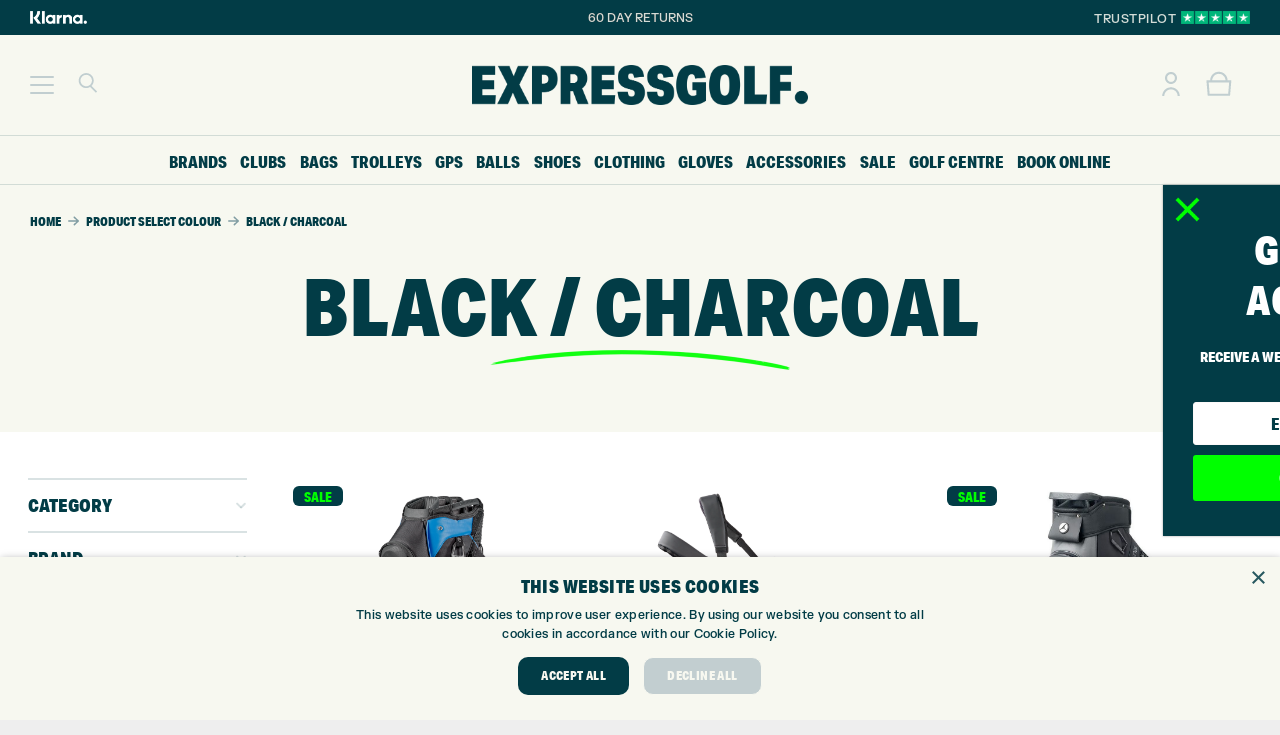

--- FILE ---
content_type: text/html; charset=UTF-8
request_url: https://www.expressgolf.co.uk/colour/black-charcoal/
body_size: 72747
content:
<!DOCTYPE HTML>
<html lang="en-GB">
<head>
	<meta charset="UTF-8">
	<meta name='robots' content='index, follow, max-image-preview:large, max-snippet:-1, max-video-preview:-1' />
<script>
window.dataLayer = window.dataLayer || [];
window.gtag = window.gtag || function(){dataLayer.push(arguments);};
gtag('consent','default',{"ad_storage":"granted","analytics_storage":"granted","ad_user_data":"granted","ad_personalization":"granted","functionality_storage":"granted","personalization_storage":"granted","security_storage":"granted","wait_for_update":500});
gtag('set','developer_id.dMmY1Mm',true);
gtag('set','ads_data_redaction',true);
</script>
<script type="text/javascript" charset="UTF-8" data-cs-platform="wordpress" src="https://cdn.cookie-script.com/s/f06d3d36901ae27ee97ad2a41548bfa5.js" id="cookie_script-js-with"></script>
	<!-- This site is optimized with the Yoast SEO Premium plugin v26.7 (Yoast SEO v26.7) - https://yoast.com/wordpress/plugins/seo/ -->
	<title>Black / Charcoal Archives - Express Golf</title>
	<link rel="canonical" href="https://www.expressgolf.co.uk/colour/black-charcoal/" />
	<meta property="og:locale" content="en_GB" />
	<meta property="og:type" content="article" />
	<meta property="og:title" content="Black / Charcoal Archives" />
	<meta property="og:url" content="https://www.expressgolf.co.uk/colour/black-charcoal/" />
	<meta property="og:site_name" content="Express Golf" />
	<meta property="og:image" content="https://www.expressgolf.co.uk/wp-content/uploads/2023/02/Express_Golf_Logo_Euroselect_352x211.png" />
	<meta property="og:image:width" content="352" />
	<meta property="og:image:height" content="211" />
	<meta property="og:image:type" content="image/png" />
	<meta name="twitter:card" content="summary_large_image" />
	<meta name="twitter:site" content="@expressgolf" />
	<script type="application/ld+json" class="yoast-schema-graph">{"@context":"https://schema.org","@graph":[{"@type":"CollectionPage","@id":"https://www.expressgolf.co.uk/colour/black-charcoal/","url":"https://www.expressgolf.co.uk/colour/black-charcoal/","name":"Black / Charcoal Archives - Express Golf","isPartOf":{"@id":"https://www.expressgolf.co.uk/#website"},"primaryImageOfPage":{"@id":"https://www.expressgolf.co.uk/colour/black-charcoal/#primaryimage"},"image":{"@id":"https://www.expressgolf.co.uk/colour/black-charcoal/#primaryimage"},"thumbnailUrl":"https://www.expressgolf.co.uk/wp-content/uploads/2025/02/motocaddy-Pro-Series-Bag-25-2.png","breadcrumb":{"@id":"https://www.expressgolf.co.uk/colour/black-charcoal/#breadcrumb"},"inLanguage":"en-GB"},{"@type":"ImageObject","inLanguage":"en-GB","@id":"https://www.expressgolf.co.uk/colour/black-charcoal/#primaryimage","url":"https://www.expressgolf.co.uk/wp-content/uploads/2025/02/motocaddy-Pro-Series-Bag-25-2.png","contentUrl":"https://www.expressgolf.co.uk/wp-content/uploads/2025/02/motocaddy-Pro-Series-Bag-25-2.png","width":1000,"height":1000},{"@type":"BreadcrumbList","@id":"https://www.expressgolf.co.uk/colour/black-charcoal/#breadcrumb","itemListElement":[{"@type":"ListItem","position":1,"name":"Home","item":"https://www.expressgolf.co.uk/"},{"@type":"ListItem","position":2,"name":"Black / Charcoal"}]},{"@type":"WebSite","@id":"https://www.expressgolf.co.uk/#website","url":"https://www.expressgolf.co.uk/","name":"Express Golf","description":"Express Golf","publisher":{"@id":"https://www.expressgolf.co.uk/#organization"},"potentialAction":[{"@type":"SearchAction","target":{"@type":"EntryPoint","urlTemplate":"https://www.expressgolf.co.uk/?s={search_term_string}"},"query-input":{"@type":"PropertyValueSpecification","valueRequired":true,"valueName":"search_term_string"}}],"inLanguage":"en-GB"},{"@type":"Organization","@id":"https://www.expressgolf.co.uk/#organization","name":"Express Golf","url":"https://www.expressgolf.co.uk/","logo":{"@type":"ImageObject","inLanguage":"en-GB","@id":"https://www.expressgolf.co.uk/#/schema/logo/image/","url":"https://www.expressgolf.co.uk/wp-content/uploads/2022/10/Performance_Max_Icon_Logo_Circle-1200-×-1200-px.png","contentUrl":"https://www.expressgolf.co.uk/wp-content/uploads/2022/10/Performance_Max_Icon_Logo_Circle-1200-×-1200-px.png","width":1200,"height":1200,"caption":"Express Golf"},"image":{"@id":"https://www.expressgolf.co.uk/#/schema/logo/image/"},"sameAs":["https://www.facebook.com/expressgolf","https://x.com/expressgolf","https://www.instagram.com/expressgolf/","https://www.youtube.com/user/expressgolfcentre"],"description":"Golf centre including shop, Toptracer driving range, 9 hole course, custom fitting centre and lessons. Retailing golf equipment both in-store and online at expressgolf.co.uk","email":"info@expressgolf.co.uk","telephone":"01274491945","legalName":"Express Golf","foundingDate":"2007-05-01","vatID":"GB905132951","numberOfEmployees":{"@type":"QuantitativeValue","minValue":"11","maxValue":"50"}}]}</script>
	<!-- / Yoast SEO Premium plugin. -->


<link rel='dns-prefetch' href='//netdna.bootstrapcdn.com' />
<link href='https://fonts.gstatic.com' crossorigin rel='preconnect' />
<link rel="alternate" type="application/rss+xml" title="Express Golf &raquo; Feed" href="https://www.expressgolf.co.uk/feed/" />
<link rel="alternate" type="application/rss+xml" title="Express Golf &raquo; Comments Feed" href="https://www.expressgolf.co.uk/comments/feed/" />
<link rel="alternate" type="application/rss+xml" title="Express Golf &raquo; Black / Charcoal Select Colour Feed" href="https://www.expressgolf.co.uk/colour/black-charcoal/feed/" />
<meta name="viewport" content="width=device-width, initial-scale=1">
<meta name="theme-color" content="#F7F8F0">
<link rel="preload" href="https://www.expressgolf.co.uk/wp-content/uploads/2022/08/FKGrotesk-Medium.woff" as="font" type="font/woff" crossorigin><link rel="preload" href="https://www.expressgolf.co.uk/wp-content/uploads/2022/08/FKGrotesk-Medium.woff2" as="font" type="font/woff2" crossorigin><link rel="preload" href="https://www.expressgolf.co.uk/wp-content/uploads/2022/08/FKGrotesk-Medium.ttf" as="font" type="font/ttf" crossorigin><link rel="preload" href="https://www.expressgolf.co.uk/wp-content/uploads/2022/08/RecklessNeue-Book.ttf" as="font" type="font/ttf" crossorigin><link rel="preload" href="https://www.expressgolf.co.uk/wp-content/uploads/2022/08/RecklessNeue-Book.woff2" as="font" type="font/woff2" crossorigin><link rel="preload" href="https://www.expressgolf.co.uk/wp-content/uploads/2022/08/RecklessNeue-Book.woff" as="font" type="font/woff" crossorigin><style id='wp-img-auto-sizes-contain-inline-css'>
img:is([sizes=auto i],[sizes^="auto," i]){contain-intrinsic-size:3000px 1500px}
/*# sourceURL=wp-img-auto-sizes-contain-inline-css */
</style>
<link rel='stylesheet' id='woobt-blocks-css' href='https://www.expressgolf.co.uk/wp-content/plugins/woo-bought-together-premium/assets/css/blocks.css?ver=7.7.5' media='all' />
<link rel='stylesheet' id='sbi_styles-css' href='https://www.expressgolf.co.uk/wp-content/plugins/instagram-feed-pro/css/sbi-styles.min.css?ver=6.9.0' media='all' />
<link rel='stylesheet' id='themecomplete-fontawesome-css' href='https://www.expressgolf.co.uk/wp-content/plugins/woocommerce-tm-extra-product-options/assets/css/fontawesome.css?ver=5.12' media='screen' />
<link rel='stylesheet' id='themecomplete-animate-css' href='https://www.expressgolf.co.uk/wp-content/plugins/woocommerce-tm-extra-product-options/assets/css/animate.css?ver=6.4.6' media='all' />
<link rel='stylesheet' id='themecomplete-epo-css' href='https://www.expressgolf.co.uk/wp-content/plugins/woocommerce-tm-extra-product-options/assets/css/tm-epo.css?ver=6.4.6' media='all' />
<link rel='stylesheet' id='spectrum-css' href='https://www.expressgolf.co.uk/wp-content/plugins/woocommerce-tm-extra-product-options/assets/css/spectrum.css?ver=2.0' media='screen' />
<link rel='stylesheet' id='nouislider-css' href='https://www.expressgolf.co.uk/wp-content/plugins/woocommerce-tm-extra-product-options/assets/css/nouislider.css?ver=13.1.1' media='screen' />
<link rel='stylesheet' id='owl-carousel2-css' href='https://www.expressgolf.co.uk/wp-content/plugins/woocommerce-tm-extra-product-options/assets/css/owl.carousel.css?ver=2.2' media='all' />
<link rel='stylesheet' id='owl-carousel2-theme-css' href='https://www.expressgolf.co.uk/wp-content/plugins/woocommerce-tm-extra-product-options/assets/css/owl.theme.default.css?ver=2.2' media='all' />
<link rel='stylesheet' id='themecomplete-epo-smallscreen-css' href='https://www.expressgolf.co.uk/wp-content/plugins/woocommerce-tm-extra-product-options/assets/css/tm-epo-smallscreen.css?ver=6.4.6' media='only screen and (max-width: 768px)' />
<style id='wp-emoji-styles-inline-css'>

	img.wp-smiley, img.emoji {
		display: inline !important;
		border: none !important;
		box-shadow: none !important;
		height: 1em !important;
		width: 1em !important;
		margin: 0 0.07em !important;
		vertical-align: -0.1em !important;
		background: none !important;
		padding: 0 !important;
	}
/*# sourceURL=wp-emoji-styles-inline-css */
</style>
<link rel='stylesheet' id='font-awesome-css' href='//netdna.bootstrapcdn.com/font-awesome/4.1.0/css/font-awesome.min.css?ver=6.9' media='all' />
<style id='font-awesome-inline-css'>
[data-font="FontAwesome"]:before {font-family: 'FontAwesome' !important;content: attr(data-icon) !important;speak: none !important;font-weight: normal !important;font-variant: normal !important;text-transform: none !important;line-height: 1 !important;font-style: normal !important;-webkit-font-smoothing: antialiased !important;-moz-osx-font-smoothing: grayscale !important;}
/*# sourceURL=font-awesome-inline-css */
</style>
<link rel='stylesheet' id='countdown-css' href='https://www.expressgolf.co.uk/wp-content/plugins/delivery-countdown-timer/assets/css/countdown.css?ver=6.9' media='all' />
<link rel='stylesheet' id='ioi-font-awesome-css-css' href='https://www.expressgolf.co.uk/wp-content/plugins/image-over-image-vc-extension/css/font-awesome.min.css?ver=6.9' media='all' />
<link rel='stylesheet' id='ioi-styles-css-css' href='https://www.expressgolf.co.uk/wp-content/plugins/image-over-image-vc-extension/css/ioi.css?ver=6.9' media='all' />
<style id='woocommerce-inline-inline-css'>
.woocommerce form .form-row .required { visibility: visible; }
/*# sourceURL=woocommerce-inline-inline-css */
</style>
<link rel='stylesheet' id='metorik-css-css' href='https://www.expressgolf.co.uk/wp-content/plugins/metorik-helper/assets/css/metorik.css?ver=2.0.10' media='all' />
<link rel='stylesheet' id='woo-variation-swatches-css' href='https://www.expressgolf.co.uk/wp-content/plugins/woo-variation-swatches/assets/css/frontend.min.css?ver=1763122564' media='all' />
<style id='woo-variation-swatches-inline-css'>
:root {
--wvs-tick:url("data:image/svg+xml;utf8,%3Csvg filter='drop-shadow(0px 0px 2px rgb(0 0 0 / .8))' xmlns='http://www.w3.org/2000/svg'  viewBox='0 0 30 30'%3E%3Cpath fill='none' stroke='' stroke-linecap='round' stroke-linejoin='round' stroke-width='4' d='M4 16L11 23 27 7'/%3E%3C/svg%3E");

--wvs-cross:url("data:image/svg+xml;utf8,%3Csvg filter='drop-shadow(0px 0px 5px rgb(255 255 255 / .6))' xmlns='http://www.w3.org/2000/svg' width='72px' height='72px' viewBox='0 0 24 24'%3E%3Cpath fill='none' stroke='%23d5d1cb' stroke-linecap='round' stroke-width='0.6' d='M5 5L19 19M19 5L5 19'/%3E%3C/svg%3E");
--wvs-position:flex-start;
--wvs-single-product-large-item-width:65px;
--wvs-single-product-large-item-height:65px;
--wvs-single-product-large-item-font-size:12px;
--wvs-single-product-item-width:35px;
--wvs-single-product-item-height:35px;
--wvs-single-product-item-font-size:12px;
--wvs-archive-product-item-width:35px;
--wvs-archive-product-item-height:35px;
--wvs-archive-product-item-font-size:12px;
--wvs-tooltip-background-color:#ffffff;
--wvs-tooltip-text-color:#d5d1cb;
--wvs-item-box-shadow:0 0 0 2px #d5d1cb;
--wvs-item-background-color:#ffffff;
--wvs-item-text-color:#d5d1cb;
--wvs-hover-item-box-shadow:0 0 0 2px #d5d1cb;
--wvs-hover-item-background-color:#ffffff;
--wvs-hover-item-text-color:#819da3;
--wvs-selected-item-box-shadow:0 0 0 2px #023c46;
--wvs-selected-item-background-color:#ffffff;
--wvs-selected-item-text-color:#023c46}
/*# sourceURL=woo-variation-swatches-inline-css */
</style>
<link rel='stylesheet' id='slick-css' href='https://www.expressgolf.co.uk/wp-content/plugins/woo-bought-together-premium/assets/slick/slick.css?ver=6.9' media='all' />
<link rel='stylesheet' id='woobt-frontend-css' href='https://www.expressgolf.co.uk/wp-content/plugins/woo-bought-together-premium/assets/css/frontend.css?ver=7.7.5' media='all' />
<link rel='stylesheet' id='yith_wcbm_badge_style-css' href='https://www.expressgolf.co.uk/wp-content/plugins/yith-woocommerce-badge-management-premium/assets/css/frontend.css?ver=3.22.1' media='all' />
<style id='yith_wcbm_badge_style-inline-css'>
.yith-wcbm-badge.yith-wcbm-badge-text.yith-wcbm-badge-561181 {
				top: 0%; right: 0%; bottom: auto; left: auto;
				opacity: 100%;
				
				margin: 0px 0px 0px 0px;
				padding: 3px 1px 3px 1px;
				background-color:#023c46; border-radius: 6px 6px 6px 6px; width:190px; height:20px;
			}@media only screen and (max-width: 768px) {
							.yith-wcbm-badge.yith-wcbm-badge-text.yith-wcbm-badge-561181{ 
							-ms-transform:  scale(0.8); -webkit-transform:  scale(0.8); transform:  scale(0.8);
							}
						}
				.yith-wcbm-badge.yith-wcbm-badge-text.yith-wcbm-badge-563253 {
				top: 0%; right: 0%; bottom: auto; left: auto;
				opacity: 100%;
				
				margin: 0px 0px 0px 0px;
				padding: 3px 1px 3px 1px;
				background-color:#023c46; border-radius: 6px 6px 6px 6px; width:190px; height:20px;
			}@media only screen and (max-width: 768px) {
							.yith-wcbm-badge.yith-wcbm-badge-text.yith-wcbm-badge-563253{ 
							-ms-transform:  scale(0.8); -webkit-transform:  scale(0.8); transform:  scale(0.8);
							}
						}
				.yith-wcbm-badge.yith-wcbm-badge-text.yith-wcbm-badge-520942 {
				top: 0%; right: auto; bottom: auto; left: 0%;
				opacity: 100%;
				
				margin: 0px 0px 0px 0px;
				padding: 3px 1px 3px 1px;
				background-color:#00ff00; border-radius: 6px 6px 6px 6px; width:120px; height:20px;
			}@media only screen and (max-width: 768px) {
							.yith-wcbm-badge.yith-wcbm-badge-text.yith-wcbm-badge-520942{ 
							-ms-transform:  scale(0.8); -webkit-transform:  scale(0.8); transform:  scale(0.8);
							}
						}
				.yith-wcbm-badge.yith-wcbm-badge-text.yith-wcbm-badge-488551 {
				top: 0%; right: 0%; bottom: auto; left: auto;
				opacity: 100%;
				
				margin: 0px 0px 0px 0px;
				padding: 3px 1px 3px 1px;
				background-color:#f7f8f0; border-radius: 6px 6px 6px 6px; width:200px; height:20px;
			}@media only screen and (max-width: 768px) {
							.yith-wcbm-badge.yith-wcbm-badge-text.yith-wcbm-badge-488551{ 
							-ms-transform:  scale(0.8); -webkit-transform:  scale(0.8); transform:  scale(0.8);
							}
						}
				.yith-wcbm-badge.yith-wcbm-badge-text.yith-wcbm-badge-528884 {
				top: 0%; right: auto; bottom: auto; left: 0%;
				opacity: 100%;
				
				margin: 0px 0px 0px 0px;
				padding: 3px 1px 3px 1px;
				background-color:#f3f1e0; border-radius: 6px 6px 6px 6px; width:150px; height:20px;
			}@media only screen and (max-width: 768px) {
							.yith-wcbm-badge.yith-wcbm-badge-text.yith-wcbm-badge-528884{ 
							-ms-transform:  scale(0.8); -webkit-transform:  scale(0.8); transform:  scale(0.8);
							}
						}
				.yith-wcbm-badge.yith-wcbm-badge-text.yith-wcbm-badge-518354 {
				top: 0%; right: auto; bottom: auto; left: 0%;
				opacity: 100%;
				
				margin: 0px 0px 0px 0px;
				padding: 3px 1px 3px 1px;
				background-color:#00ff00; border-radius: 6px 6px 6px 6px; width:69px; height:20px;
			}@media only screen and (max-width: 768px) {
							.yith-wcbm-badge.yith-wcbm-badge-text.yith-wcbm-badge-518354{ 
							-ms-transform:  scale(0.8); -webkit-transform:  scale(0.8); transform:  scale(0.8);
							}
						}
				.yith-wcbm-badge.yith-wcbm-badge-image.yith-wcbm-badge-518356 {
				top: auto; right: auto; bottom: 4%; left: 0%;
				opacity: 100%;
				
				margin: 0px 0px 0px 0px;
				padding: 0px 0px 0px 0px;
				 width:30px;
			}.yith-wcbm-badge.yith-wcbm-badge-text.yith-wcbm-badge-571585 {
				top: auto; right: auto; bottom: 11%; left: 9%;
				opacity: 100%;
				
				margin: 0px 0px 0px 0px;
				padding: 3px 1px 3px 1px;
				background-color:#023c46; border-radius: 6px 6px 6px 6px; width:60px; height:15px;
			}@media only screen and (max-width: 768px) {
							.yith-wcbm-badge.yith-wcbm-badge-text.yith-wcbm-badge-571585{ 
							-ms-transform:  scale(0.8); -webkit-transform:  scale(0.8); transform:  scale(0.8);
							}
						}
				.yith-wcbm-badge.yith-wcbm-badge-text.yith-wcbm-badge-523650 {
				top: 0%; right: auto; bottom: auto; left: 0%;
				opacity: 100%;
				
				margin: 0px 0px 0px 0px;
				padding: 3px 1px 3px 1px;
				background-color:#f3f1e0; border-radius: 6px 6px 6px 6px; width:150px; height:20px;
			}@media only screen and (max-width: 768px) {
							.yith-wcbm-badge.yith-wcbm-badge-text.yith-wcbm-badge-523650{ 
							-ms-transform:  scale(0.8); -webkit-transform:  scale(0.8); transform:  scale(0.8);
							}
						}
				.yith-wcbm-badge.yith-wcbm-badge-text.yith-wcbm-badge-531193 {
				top: auto; right: auto; bottom: 0%; left: 0%;
				opacity: 100%;
				
				margin: 0px 0px 0px 0px;
				padding: 3px 1px 3px 1px;
				background-color:#00ff00; border-radius: 6px 6px 6px 6px; width:140px; height:20px;
			}@media only screen and (max-width: 768px) {
							.yith-wcbm-badge.yith-wcbm-badge-text.yith-wcbm-badge-531193{ 
							-ms-transform:  scale(0.8); -webkit-transform:  scale(0.8); transform:  scale(0.8);
							}
						}
				.yith-wcbm-badge.yith-wcbm-badge-text.yith-wcbm-badge-563254 {
				top: 0; right: 0; 
				opacity: 100%;
				
				margin: 0px 0px 0px 0px;
				padding: 0px 0px 0px 0px;
				background-color:#00ff00; border-radius: 5px 5px 5px 5px; width:130px; height:20px;
			}.yith-wcbm-badge.yith-wcbm-badge-text.yith-wcbm-badge-464268 {
				top: 0%; right: auto; bottom: auto; left: 0%;
				opacity: 100%;
				
				margin: 0px 0px 0px 0px;
				padding: 3px 1px 3px 1px;
				background-color:#083b60; border-radius: 6px 6px 6px 6px; width:110px; height:20px;
			}@media only screen and (max-width: 768px) {
							.yith-wcbm-badge.yith-wcbm-badge-text.yith-wcbm-badge-464268{ 
							-ms-transform:  scale(0.8); -webkit-transform:  scale(0.8); transform:  scale(0.8);
							}
						}
				.yith-wcbm-badge.yith-wcbm-badge-text.yith-wcbm-badge-474859 {
				top: 0%; right: auto; bottom: auto; left: 0%;
				opacity: 100%;
				
				margin: 0px 0px 0px 0px;
				padding: 3px 1px 3px 1px;
				background-color:#00ff00; border-radius: 6px 6px 6px 6px; width:50px; height:20px;
			}@media only screen and (max-width: 768px) {
							.yith-wcbm-badge.yith-wcbm-badge-text.yith-wcbm-badge-474859{ 
							-ms-transform:  scale(0.8); -webkit-transform:  scale(0.8); transform:  scale(0.8);
							}
						}
				.yith-wcbm-badge.yith-wcbm-badge-text.yith-wcbm-badge-548468 {
				top: 0%; right: auto; bottom: auto; left: 0%;
				opacity: 100%;
				
				margin: 0px 0px 0px 0px;
				padding: 3px 1px 3px 1px;
				background-color:#023c46; border-radius: 6px 6px 6px 6px; width:50px; height:20px;
			}@media only screen and (max-width: 768px) {
							.yith-wcbm-badge.yith-wcbm-badge-text.yith-wcbm-badge-548468{ 
							-ms-transform:  scale(0.8); -webkit-transform:  scale(0.8); transform:  scale(0.8);
							}
						}
				.yith-wcbm-badge.yith-wcbm-badge-image.yith-wcbm-badge-440194 {
				top: 1%; right: 3%; bottom: auto; left: auto;
				opacity: 100%;
				
				margin: 0px 0px 0px 0px;
				padding: 0px 0px 0px 0px;
				 width:130px;
			}.yith-wcbm-badge.yith-wcbm-badge-image.yith-wcbm-badge-558120 {
				top: auto; right: auto; bottom: 10%; left: 10%;
				opacity: 100%;
				
				margin: 0px 0px 0px 0px;
				padding: 0px 0px 0px 0px;
				 width:100px;
			}
/*# sourceURL=yith_wcbm_badge_style-inline-css */
</style>
<link rel='stylesheet' id='yith-gfont-open-sans-css' href='https://www.expressgolf.co.uk/wp-content/plugins/yith-woocommerce-badge-management-premium/assets/fonts/open-sans/style.css?ver=3.22.1' media='all' />
<link rel='stylesheet' id='tablepress-default-css' href='https://www.expressgolf.co.uk/wp-content/tablepress-combined.min.css?ver=34' media='all' />
<link rel='stylesheet' id='js_composer_front-css' href='https://www.expressgolf.co.uk/wp-content/plugins/js_composer/assets/css/js_composer.min.css?ver=8.7.2' media='all' />
<link rel='stylesheet' id='us-style-css' href='//www.expressgolf.co.uk/wp-content/themes/Impreza/css/style.min.css?ver=8.41' media='all' />
<link rel='stylesheet' id='us-woocommerce-css' href='//www.expressgolf.co.uk/wp-content/themes/Impreza/common/css/plugins/woocommerce.min.css?ver=8.41' media='all' />
<link rel='stylesheet' id='theme-style-css' href='//www.expressgolf.co.uk/wp-content/themes/Impreza-child/style.css?ver=8.41' media='all' />
<link rel='stylesheet' id='bsf-Defaults-css' href='https://www.expressgolf.co.uk/wp-content/uploads/smile_fonts/Defaults/Defaults.css?ver=3.21.2' media='all' />
<link rel='stylesheet' id='ultimate-vc-addons-style-css' href='https://www.expressgolf.co.uk/wp-content/plugins/Ultimate_VC_Addons/assets/min-css/style.min.css?ver=3.21.2' media='all' />
<link rel='stylesheet' id='simple-text-rotator-css' href='https://www.expressgolf.co.uk/wp-content/plugins/wpc-smart-messages/assets/libs/simple-text-rotator/simpletextrotator.css?ver=6.9' media='all' />
<link rel='stylesheet' id='wpcsm-frontend-css' href='https://www.expressgolf.co.uk/wp-content/plugins/wpc-smart-messages/assets/css/frontend.css?ver=6.9' media='all' />
<style id='wpcsm-frontend-inline-css'>
.wpcsm-message-559864{
					background-color: rgb(255,255,255);
					border-style: solid;
					border-width: 1px;
					border-color: rgb(255,255,255);
					border-radius: 30px;
					padding: 10px 0px 10px 0px;
					margin: 0px 0px 10px 0px;
					}
/*# sourceURL=wpcsm-frontend-inline-css */
</style>
<link rel='stylesheet' id='woovr-frontend-css' href='https://www.expressgolf.co.uk/wp-content/plugins/wpc-variations-radio-buttons/assets/css/frontend.css?ver=3.7.3' media='all' />
<link rel='stylesheet' id='cp-animate-slide-css' href='https://www.expressgolf.co.uk/wp-content/plugins/convertplug/modules/assets/css/minified-animation/slide.min.css?ver=3.6.2' media='all' />
<link rel='stylesheet' id='convert-plus-module-main-style-css' href='https://www.expressgolf.co.uk/wp-content/plugins/convertplug/modules/assets/css/cp-module-main.css?ver=3.6.2' media='all' />
<link rel='stylesheet' id='convert-plus-slide-in-style-css' href='https://www.expressgolf.co.uk/wp-content/plugins/convertplug/modules/slide_in/assets/css/slide_in.min.css?ver=3.6.2' media='all' />
<link rel='stylesheet' id='woo_discount_pro_style-css' href='https://www.expressgolf.co.uk/wp-content/plugins/woo-discount-rules-pro/Assets/Css/awdr_style.css?ver=2.6.13' media='all' />
<script type="text/template" id="tmpl-variation-template">
	<div class="woocommerce-variation-description">{{{ data.variation.variation_description }}}</div>
	<div class="woocommerce-variation-price">{{{ data.variation.price_html }}}</div>
	<div class="woocommerce-variation-availability">{{{ data.variation.availability_html }}}</div>
</script>
<script type="text/template" id="tmpl-unavailable-variation-template">
	<p role="alert">Sorry, this product is unavailable. Please choose a different combination.</p>
</script>
<!--n2css--><!--n2js--><script src="https://www.expressgolf.co.uk/wp-includes/js/jquery/jquery.min.js?ver=3.7.1" id="jquery-core-js"></script>
<script src="https://www.expressgolf.co.uk/wp-includes/js/jquery/jquery-migrate.min.js?ver=3.4.1" id="jquery-migrate-js"></script>
<script src="https://www.expressgolf.co.uk/wp-content/plugins/woocommerce/assets/js/jquery-blockui/jquery.blockUI.min.js?ver=2.7.0-wc.10.4.3" id="wc-jquery-blockui-js" data-wp-strategy="defer"></script>
<script src="https://www.expressgolf.co.uk/wp-includes/js/dist/hooks.min.js?ver=dd5603f07f9220ed27f1" id="wp-hooks-js"></script>
<script src="https://www.expressgolf.co.uk/wp-content/plugins/delivery-countdown-timer/assets/js/jquery.countdownTimer.min.js?ver=2.1.0" id="jqs_countdown-js"></script>
<script id="tp-js-js-extra">
var trustpilot_settings = {"key":"3d4VRKaZfehf4rPE","TrustpilotScriptUrl":"https://invitejs.trustpilot.com/tp.min.js","IntegrationAppUrl":"//ecommscript-integrationapp.trustpilot.com","PreviewScriptUrl":"//ecommplugins-scripts.trustpilot.com/v2.1/js/preview.min.js","PreviewCssUrl":"//ecommplugins-scripts.trustpilot.com/v2.1/css/preview.min.css","PreviewWPCssUrl":"//ecommplugins-scripts.trustpilot.com/v2.1/css/preview_wp.css","WidgetScriptUrl":"//widget.trustpilot.com/bootstrap/v5/tp.widget.bootstrap.min.js"};
//# sourceURL=tp-js-js-extra
</script>
<script src="https://www.expressgolf.co.uk/wp-content/plugins/trustpilot-reviews/review/assets/js/headerScript.min.js?ver=1.0&#039; async=&#039;async" id="tp-js-js"></script>
<script src="https://www.expressgolf.co.uk/wp-content/plugins/woocommerce/assets/js/js-cookie/js.cookie.min.js?ver=2.1.4-wc.10.4.3" id="wc-js-cookie-js" data-wp-strategy="defer"></script>
<script id="wpm-js-extra">
var wpm = {"ajax_url":"https://www.expressgolf.co.uk/wp-admin/admin-ajax.php","root":"https://www.expressgolf.co.uk/wp-json/","nonce_wp_rest":"96168c452a","nonce_ajax":"0710b207fb"};
//# sourceURL=wpm-js-extra
</script>
<script src="https://www.expressgolf.co.uk/wp-content/plugins/woopt-pixel-manager-pro/js/public/pro/wpm-public__premium_only.p1.min.js?ver=1.50.0" id="wpm-js"></script>
<script src="https://www.expressgolf.co.uk/wp-content/plugins/Ultimate_VC_Addons/assets/min-js/ultimate-params.min.js?ver=3.21.2" id="ultimate-vc-addons-params-js"></script>
<script src="https://www.expressgolf.co.uk/wp-content/plugins/woocommerce/assets/js/select2/select2.full.min.js?ver=4.0.3-wc.10.4.3" id="wc-select2-js" defer data-wp-strategy="defer"></script>
<script id="themecomplete-extra-js-js-after">
(function($) {
    "use strict";
$(document).ready(function(){
if(window.TMEPOJS)TMEPOJS.currency_format_num_decimals=0;
 });
})(jQuery);
//# sourceURL=themecomplete-extra-js-js-after
</script>
<script></script><link rel="https://api.w.org/" href="https://www.expressgolf.co.uk/wp-json/" /><link rel="EditURI" type="application/rsd+xml" title="RSD" href="https://www.expressgolf.co.uk/xmlrpc.php?rsd" />
<meta name="generator" content="WordPress 6.9" />
<meta name="generator" content="WooCommerce 10.4.3" />

<!-- This website runs the Product Feed PRO for WooCommerce by AdTribes.io plugin - version woocommercesea_option_installed_version -->

<!-- This website runs the Product Feed ELITE for WooCommerce by AdTribes.io plugin -->
		<script id="us_add_no_touch">
			if ( ! /Android|webOS|iPhone|iPad|iPod|BlackBerry|IEMobile|Opera Mini/i.test( navigator.userAgent ) ) {
				document.documentElement.classList.add( "no-touch" );
			}
		</script>
				<script id="us_color_scheme_switch_class">
			if ( document.cookie.includes( "us_color_scheme_switch_is_on=true" ) ) {
				document.documentElement.classList.add( "us-color-scheme-on" );
			}
		</script>
			<noscript><style>.woocommerce-product-gallery{ opacity: 1 !important; }</style></noscript>
	
<!-- START Pixel Manager for WooCommerce -->

		<script>

			window.wpmDataLayer = window.wpmDataLayer || {};
			window.wpmDataLayer = Object.assign(window.wpmDataLayer, {"cart":{},"cart_item_keys":{},"version":{"number":"1.50.0","pro":true,"eligible_for_updates":true,"distro":"fms","beta":false,"show":true},"pixels":{"google":{"linker":{"settings":null},"user_id":true,"ads":{"conversion_ids":{"AW-998084347":"gPwHCLLAjmUQ-5322wM"},"dynamic_remarketing":{"status":true,"id_type":"post_id","send_events_with_parent_ids":true},"google_business_vertical":"retail","phone_conversion_number":"","phone_conversion_label":""},"analytics":{"ga4":{"measurement_id":"G-08T16ZT53P","parameters":{},"mp_active":true,"debug_mode":false,"page_load_time_tracking":true},"id_type":"post_id"},"tag_id":"AW-998084347","tag_id_suppressed":[],"tag_gateway":{"measurement_path":""},"tcf_support":true,"consent_mode":{"is_active":true,"wait_for_update":500,"ads_data_redaction":false,"url_passthrough":true},"enhanced_conversions":{"is_active":true}},"facebook":{"pixel_id":"1031341100344624","dynamic_remarketing":{"id_type":"post_id"},"capi":true,"advanced_matching":true,"exclusion_patterns":[],"fbevents_js_url":"https://connect.facebook.net/en_US/fbevents.js"},"hotjar":{"site_id":"2280984"}},"shop":{"list_name":"","list_id":"","page_type":"","currency":"GBP","selectors":{"addToCart":[],"beginCheckout":[]},"order_duplication_prevention":true,"view_item_list_trigger":{"test_mode":false,"background_color":"green","opacity":0.5,"repeat":true,"timeout":1000,"threshold":0.8000000000000000444089209850062616169452667236328125},"variations_output":true,"session_active":false},"page":{"id":559372,"title":"Motocaddy Pro Series Cart Bag","type":"product","categories":[],"parent":{"id":0,"title":"Motocaddy Pro Series Cart Bag","type":"product","categories":[]}},"general":{"user_logged_in":false,"scroll_tracking_thresholds":[],"page_id":559372,"exclude_domains":[],"server_2_server":{"active":true,"user_agent_exclude_patterns":[],"ip_exclude_list":[],"pageview_event_s2s":{"is_active":false,"pixels":["facebook"]}},"consent_management":{"explicit_consent":true,"restricted_regions":["IE","GB","AT","BE","BG","CY","CZ","DE","DK","EE","ES","FI","FR","GR","HR","HU","IT","LT","LU","LV","MT","NL","PL","PT","RO","SE","SI","SK"]},"lazy_load_pmw":false}});

		</script>

		
<!-- END Pixel Manager for WooCommerce -->
<meta name="generator" content="Powered by WPBakery Page Builder - drag and drop page builder for WordPress."/>
<link rel="icon" href="https://www.expressgolf.co.uk/wp-content/uploads/2022/10/Express_Golf_Icon_Shadow_favicon-2-32x32.png" sizes="32x32" />
<link rel="icon" href="https://www.expressgolf.co.uk/wp-content/uploads/2022/10/Express_Golf_Icon_Shadow_favicon-2-200x200.png" sizes="192x192" />
<link rel="apple-touch-icon" href="https://www.expressgolf.co.uk/wp-content/uploads/2022/10/Express_Golf_Icon_Shadow_favicon-2-200x200.png" />
<meta name="msapplication-TileImage" content="https://www.expressgolf.co.uk/wp-content/uploads/2022/10/Express_Golf_Icon_Shadow_favicon-2-300x300.png" />
		<style id="wp-custom-css">
			.woocommerce span.onsale {
		display: none;
}

/* BBLOOMER POPUP LEFT AND RIGHT MARGIN */
/*.w-popup-wrap.pos_absolute {
    left: 20px;
    right: 20px;
}*/
		</style>
		<noscript><style> .wpb_animate_when_almost_visible { opacity: 1; }</style></noscript><script class="tm-hidden" type="text/template" id="tmpl-tc-cart-options-popup">
	<div class='header'>
		<h3>{{{ data.title }}}</h3>
	</div>
	<div id='{{{ data.id }}}' class='float-editbox'>{{{ data.html }}}</div>
	<div class='footer'>
		<div class='inner'>
			<span class='tm-button button button-secondary button-large floatbox-cancel'>{{{ data.close }}}</span>
		</div>
	</div>
</script>
<script class="tm-hidden" type="text/template" id="tmpl-tc-lightbox">
	<div class="tc-lightbox-wrap">
		<span class="tc-lightbox-button tcfa tcfa-search tc-transition tcinit"></span>
	</div>
</script>
<script class="tm-hidden" type="text/template" id="tmpl-tc-lightbox-zoom">
	<span class="tc-lightbox-button-close tcfa tcfa-times"></span>
	{{{ data.img }}}
</script>
<script class="tm-hidden" type="text/template" id="tmpl-tc-final-totals">
	<dl class="tm-extra-product-options-totals tm-custom-price-totals">
		<# if (data.show_unit_price==true){ #>		<dt class="tm-unit-price">{{{ data.unit_price }}}</dt>
		<dd class="tm-unit-price">
		{{{ data.totals_box_before_unit_price }}}<span class="price amount options">{{{ data.formatted_unit_price }}}</span>{{{ data.totals_box_after_unit_price }}}
		</dd>		<# } #>
		<# if (data.show_options_vat==true){ #>		<dt class="tm-vat-options-totals">{{{ data.options_vat_total }}}</dt>
		<dd class="tm-vat-options-totals">
		{{{ data.totals_box_before_vat_options_totals_price }}}<span class="price amount options">{{{ data.formatted_vat_options_total }}}</span>{{{ data.totals_box_after_vat_options_totals_price }}}
		</dd>		<# } #>
		<# if (data.show_options_total==true){ #>		<dt class="tm-options-totals">{{{ data.options_total }}}</dt>
		<dd class="tm-options-totals">
		{{{ data.totals_box_before_options_totals_price }}}<span class="price amount options">{{{ data.formatted_options_total }}}</span>{{{ data.totals_box_after_options_totals_price }}}
		</dd>		<# } #>
		<# if (data.show_fees_total==true){ #>		<dt class="tm-fee-totals">{{{ data.fees_total }}}</dt>
		<dd class="tm-fee-totals">
		{{{ data.totals_box_before_fee_totals_price }}}<span class="price amount fees">{{{ data.formatted_fees_total }}}</span>{{{ data.totals_box_after_fee_totals_price }}}
		</dd>		<# } #>
		<# if (data.show_extra_fee==true){ #>		<dt class="tm-extra-fee">{{{ data.extra_fee }}}</dt>
		<dd class="tm-extra-fee">
		{{{ data.totals_box_before_extra_fee_price }}}<span class="price amount options extra-fee">{{{ data.formatted_extra_fee }}}</span>{{{ data.totals_box_after_extra_fee_price }}}
		</dd>		<# } #>
		<# if (data.show_final_total==true){ #>		<dt class="tm-final-totals">{{{ data.final_total }}}</dt>
		<dd class="tm-final-totals">
		{{{ data.totals_box_before_final_totals_price }}}<span class="price amount final">{{{ data.formatted_final_total }}}</span>{{{ data.totals_box_after_final_totals_price }}}
		</dd>		<# } #>
			</dl>
</script>
<script class="tm-hidden" type="text/template" id="tmpl-tc-price">
	<span class="amount">{{{ data.price.price }}}</span>
</script>
<script class="tm-hidden" type="text/template" id="tmpl-tc-sale-price">
	<del>
		<span class="tc-original-price amount">{{{ data.price.original_price }}}</span>
	</del>
	<ins>
		<span class="amount">{{{ data.price.price }}}</span>
	</ins>
</script>
<script class="tm-hidden" type="text/template" id="tmpl-tc-section-pop-link">
	<div id="tm-section-pop-up" class="tm-extra-product-options flasho tc-wrapper tm-section-pop-up single tm-animated appear">
		<div class='header'><h3>{{{ data.title }}}</h3></div>
		<div class="float-editbox" id="tc-floatbox-content"></div>
		<div class='footer'>
			<div class='inner'>
				<span class='tm-button button button-secondary button-large floatbox-cancel'>{{{ data.close }}}</span>
			</div>
		</div>
	</div>
</script>
<script class="tm-hidden" type="text/template" id="tmpl-tc-floating-box-nks"><# if (data.values.length) {#>
	{{{ data.html_before }}}
	<div class="tc-row tm-fb-labels">
		<span class="tc-cell tcwidth tcwidth-25 tm-fb-title">{{{ data.option_label }}}</span>
		<span class="tc-cell tcwidth tcwidth-25 tm-fb-value">{{{ data.option_value }}}</span>
		<span class="tc-cell tcwidth tcwidth-25 tm-fb-quantity">{{{ data.option_qty }}}</span>
		<span class="tc-cell tcwidth tcwidth-25 tm-fb-price">{{{ data.option_price }}}</span>
	</div>
	<# for (var i = 0; i < data.values.length; i++) { #>
		<# if (data.values[i].label_show=='' || data.values[i].value_show=='') {#>
	<div class="tc-row tm-fb-data">
			<# if (data.values[i].label_show=='') {#>
		<span class="tc-cell tcwidth tcwidth-25 tm-fb-title">{{{ data.values[i].title }}}</span>
			<# } #>
			<# if (data.values[i].value_show=='') {#>
		<span class="tc-cell tcwidth tcwidth-25 tm-fb-value">{{{ data.values[i].value }}}</span>
			<# } #>
		<span class="tc-cell tcwidth tcwidth-25 tm-fb-quantity">{{{ data.values[i].quantity }}}</span>
		<span class="tc-cell tcwidth tcwidth-25 tm-fb-price">{{{ data.values[i].price }}}</span>
	</div>
		<# } #>
	<# } #>
	{{{ data.html_after }}}
	<# }#>
	{{{ data.totals }}}</script>
<script class="tm-hidden" type="text/template" id="tmpl-tc-floating-box"><# if (data.values.length) {#>
	{{{ data.html_before }}}
	<dl class="tm-fb">
		<# for (var i = 0; i < data.values.length; i++) { #>
			<# if (data.values[i].label_show=='') {#>
		<dt class="tm-fb-title">{{{ data.values[i].title }}}</dt>
			<# } #>
			<# if (data.values[i].value_show=='') {#>
		<dd class="tm-fb-value">{{{ data.values[i].value }}}<# if (data.values[i].quantity > 1) {#><span class="tm-fb-quantity"> &times; {{{ data.values[i].quantity }}}</span><#}#></dd>
			<# } #>
		<# } #>
	</dl>
	{{{ data.html_after }}}
	<# }#>{{{ data.totals }}}</script>
<script class="tm-hidden" type="text/template" id="tmpl-tc-chars-remanining">
	<span class="tc-chars">
		<span class="tc-chars-remanining">{{{ data.maxlength }}}</span>
		<span class="tc-remaining"> {{{ data.characters_remaining }}}</span>
	</span>
</script>
<script class="tm-hidden" type="text/template" id="tmpl-tc-formatted-price">{{{ data.before_price_text }}}<# if (data.customer_price_format_wrap_start) {#>
	{{{ data.customer_price_format_wrap_start }}}
	<# } #>&lt;span class=&quot;woocommerce-Price-amount amount&quot;&gt;&lt;bdi&gt;&lt;span class=&quot;woocommerce-Price-currencySymbol&quot;&gt;&pound;&lt;/span&gt;{{{ data.price }}}&lt;/bdi&gt;&lt;/span&gt;<# if (data.customer_price_format_wrap_end) {#>
	{{{ data.customer_price_format_wrap_end }}}
	<# } #>{{{ data.after_price_text }}}</script>
<script class="tm-hidden" type="text/template" id="tmpl-tc-formatted-sale-price">{{{ data.before_price_text }}}<# if (data.customer_price_format_wrap_start) {#>
	{{{ data.customer_price_format_wrap_start }}}
	<# } #>&lt;del aria-hidden=&quot;true&quot;&gt;&lt;span class=&quot;woocommerce-Price-amount amount&quot;&gt;&lt;bdi&gt;&lt;span class=&quot;woocommerce-Price-currencySymbol&quot;&gt;&pound;&lt;/span&gt;{{{ data.price }}}&lt;/bdi&gt;&lt;/span&gt;&lt;/del&gt; &lt;span class=&quot;screen-reader-text&quot;&gt;Original price was: &pound;{{{ data.price }}}.&lt;/span&gt;&lt;ins aria-hidden=&quot;true&quot;&gt;&lt;span class=&quot;woocommerce-Price-amount amount&quot;&gt;&lt;bdi&gt;&lt;span class=&quot;woocommerce-Price-currencySymbol&quot;&gt;&pound;&lt;/span&gt;{{{ data.sale_price }}}&lt;/bdi&gt;&lt;/span&gt;&lt;/ins&gt;&lt;span class=&quot;screen-reader-text&quot;&gt;Current price is: &pound;{{{ data.sale_price }}}.&lt;/span&gt;<# if (data.customer_price_format_wrap_end) {#>
	{{{ data.customer_price_format_wrap_end }}}
	<# } #>{{{ data.after_price_text }}}</script>
<script class="tm-hidden" type="text/template" id="tmpl-tc-upload-messages">
	<div class="header">
		<h3>{{{ data.title }}}</h3>
	</div>
	<div class="float-editbox" id="tc-floatbox-content">
		<div class="tc-upload-messages">
			<div class="tc-upload-message">{{{ data.message }}}</div>
			<# for (var id in data.files) {
				if (data.files.hasOwnProperty(id)) {#>
					<# for (var i in id) {
						if (data.files[id].hasOwnProperty(i)) {#>
						<div class="tc-upload-files">{{{ data.files[id][i] }}}</div>
						<# }
					}#>
				<# }
			}#>
		</div>
	</div>
	<div class="footer">
		<div class="inner">&nbsp;</div>
	</div>
</script>
		<style id="us-icon-fonts">@font-face{font-display:swap;font-style:normal;font-family:"fontawesome";font-weight:900;src:url("//www.expressgolf.co.uk/wp-content/themes/Impreza/fonts/fa-solid-900.woff2?ver=8.41") format("woff2")}.fas{font-family:"fontawesome";font-weight:900}@font-face{font-display:swap;font-style:normal;font-family:"fontawesome";font-weight:400;src:url("//www.expressgolf.co.uk/wp-content/themes/Impreza/fonts/fa-regular-400.woff2?ver=8.41") format("woff2")}.far{font-family:"fontawesome";font-weight:400}@font-face{font-display:swap;font-style:normal;font-family:"fontawesome";font-weight:300;src:url("//www.expressgolf.co.uk/wp-content/themes/Impreza/fonts/fa-light-300.woff2?ver=8.41") format("woff2")}.fal{font-family:"fontawesome";font-weight:300}@font-face{font-display:swap;font-style:normal;font-family:"Font Awesome 5 Duotone";font-weight:900;src:url("//www.expressgolf.co.uk/wp-content/themes/Impreza/fonts/fa-duotone-900.woff2?ver=8.41") format("woff2")}.fad{font-family:"Font Awesome 5 Duotone";font-weight:900}.fad{position:relative}.fad:before{position:absolute}.fad:after{opacity:0.4}@font-face{font-display:swap;font-style:normal;font-family:"Font Awesome 5 Brands";font-weight:400;src:url("//www.expressgolf.co.uk/wp-content/themes/Impreza/fonts/fa-brands-400.woff2?ver=8.41") format("woff2")}.fab{font-family:"Font Awesome 5 Brands";font-weight:400}@font-face{font-display:block;font-style:normal;font-family:"Material Icons";font-weight:400;src:url("//www.expressgolf.co.uk/wp-content/themes/Impreza/fonts/material-icons.woff2?ver=8.41") format("woff2")}.material-icons{font-family:"Material Icons";font-weight:400}</style>
				<style id="us-theme-options-css">:root{--color-header-middle-bg:#F7F8F0;--color-header-middle-bg-grad:#F7F8F0;--color-header-middle-text:#023C46;--color-header-middle-text-hover:#00ff00;--color-header-transparent-bg:transparent;--color-header-transparent-bg-grad:transparent;--color-header-transparent-text:#F7F8F0;--color-header-transparent-text-hover:#00ff00;--color-chrome-toolbar:#F7F8F0;--color-header-top-bg:#00ff00;--color-header-top-bg-grad:#00ff00;--color-header-top-text:#F7F8F0;--color-header-top-text-hover:#00ff00;--color-header-top-transparent-bg:rgba(0,0,0,0.2);--color-header-top-transparent-bg-grad:rgba(0,0,0,0.2);--color-header-top-transparent-text:rgba(255,255,255,0.66);--color-header-top-transparent-text-hover:fffffff;--color-content-bg:#ffffff;--color-content-bg-grad:#ffffff;--color-content-bg-alt:#F7F8F0;--color-content-bg-alt-grad:#F7F8F0;--color-content-border:rgba(2,60,70,0.15);--color-content-heading:#023C46;--color-content-heading-grad:#023C46;--color-content-text:#023C46;--color-content-link:#023C46;--color-content-link-hover:#00ff00;--color-content-primary:#00ff00;--color-content-primary-grad:#00ff00;--color-content-secondary:#023C46;--color-content-secondary-grad:#023C46;--color-content-faded:#F7F8F0;--color-content-overlay:#ffffff;--color-content-overlay-grad:#ffffff;--color-alt-content-bg:#F7F8F0;--color-alt-content-bg-grad:#F7F8F0;--color-alt-content-bg-alt:#F7F8F0;--color-alt-content-bg-alt-grad:#F7F8F0;--color-alt-content-border:#F7F8F0;--color-alt-content-heading:#023C46;--color-alt-content-heading-grad:#023C46;--color-alt-content-text:#023C46;--color-alt-content-link:#023C46;--color-alt-content-link-hover:#00ff00;--color-alt-content-primary:#023C46;--color-alt-content-primary-grad:#023C46;--color-alt-content-secondary:#023C46;--color-alt-content-secondary-grad:#023C46;--color-alt-content-faded:#023C46;--color-alt-content-overlay:#F7F8F0;--color-alt-content-overlay-grad:#F7F8F0;--color-footer-bg:#023C46;--color-footer-bg-grad:#023C46;--color-footer-bg-alt:#023C46;--color-footer-bg-alt-grad:#023C46;--color-footer-border:#023C46;--color-footer-heading:#023C46;--color-footer-heading-grad:#023C46;--color-footer-text:#023C46;--color-footer-link:#023C46;--color-footer-link-hover:#00ff00;--color-subfooter-bg:#F7F8F0;--color-subfooter-bg-grad:#F7F8F0;--color-subfooter-bg-alt:#F7F8F0;--color-subfooter-bg-alt-grad:#F7F8F0;--color-subfooter-border:#F7F8F0;--color-subfooter-heading:#023C46;--color-subfooter-heading-grad:#023C46;--color-subfooter-text:#023C46;--color-subfooter-link:#023C46;--color-subfooter-link-hover:#00ff00;--color-content-primary-faded:rgba(0,255,0,0.15);--box-shadow:0 5px 15px rgba(0,0,0,.15);--box-shadow-up:0 -5px 15px rgba(0,0,0,.15);--site-canvas-width:1240px;--site-content-width:1500px;--section-custom-padding:4vh;--text-block-margin-bottom:0rem;--focus-outline-width:2px}@font-face{font-display:swap;font-style:normal;font-family:"FKGrotesk-Medium";font-weight:400;src:url(/wp-content/uploads/2022/08/FKGrotesk-Medium.woff) format("woff"),url(/wp-content/uploads/2022/08/FKGrotesk-Medium.woff2) format("woff2"),url(/wp-content/uploads/2022/08/FKGrotesk-Medium.ttf) format("ttf")}@font-face{font-display:swap;font-style:normal;font-family:"RecklessNeue-Book";font-weight:300;src:url(/wp-content/uploads/2022/08/RecklessNeue-Book.ttf) format("ttf"),url(/wp-content/uploads/2022/08/RecklessNeue-Book.woff2) format("woff2"),url(/wp-content/uploads/2022/08/RecklessNeue-Book.woff) format("woff")}:root{--font-family:FKGrotesk-Medium;--font-size:12px;--line-height:25px;--font-weight:400;--bold-font-weight:700;--text-transform:none;--font-style:normal;--letter-spacing:0em;--h1-font-family:inherit;--h1-font-size:5rem;--h1-line-height:1.22;--h1-font-weight:900;--h1-bold-font-weight:700;--h1-text-transform:uppercase;--h1-font-style:normal;--h1-letter-spacing:0em;--h1-margin-bottom:1.5rem;--h2-font-family:inherit;--h2-font-size:1.9rem;--h2-line-height:1.3;--h2-font-weight:var(--h1-font-weight);--h2-bold-font-weight:var(--h1-bold-font-weight);--h2-text-transform:var(--h1-text-transform);--h2-font-style:var(--h1-font-style);--h2-letter-spacing:0em;--h2-margin-bottom:1.5rem;--h3-font-family:inherit;--h3-font-size:1.5rem;--h3-line-height:1.4;--h3-font-weight:var(--h1-font-weight);--h3-bold-font-weight:var(--h1-bold-font-weight);--h3-text-transform:var(--h1-text-transform);--h3-font-style:var(--h1-font-style);--h3-letter-spacing:0em;--h3-margin-bottom:1rem;--h4-font-family:FKGrotesk-Medium;--h4-font-size:1rem;--h4-line-height:1.8;--h4-font-weight:400;--h4-bold-font-weight:var(--h1-bold-font-weight);--h4-text-transform:var(--h1-text-transform);--h4-font-style:var(--h1-font-style);--h4-letter-spacing:0.04em;--h4-margin-bottom:2rem;--h5-font-family:FKGrotesk-Medium;--h5-font-size:0.9rem;--h5-line-height:1.3;--h5-font-weight:400;--h5-bold-font-weight:var(--h1-bold-font-weight);--h5-text-transform:var(--h1-text-transform);--h5-font-style:var(--h1-font-style);--h5-letter-spacing:0.04em;--h5-margin-bottom:0.5rem;--h6-font-family:inherit;--h6-font-size:1rem;--h6-line-height:1.1;--h6-font-weight:400;--h6-bold-font-weight:var(--h1-bold-font-weight);--h6-text-transform:var(--h1-text-transform);--h6-font-style:var(--h1-font-style);--h6-letter-spacing:0.04em;--h6-margin-bottom:0.5rem}@media (max-width:320px){:root{--h1-font-size:3rem;--h2-font-size:1.7rem;--h6-font-size:0.8rem}}h1{font-family:var(--h1-font-family,inherit);font-weight:var(--h1-font-weight,inherit);font-size:var(--h1-font-size,inherit);font-style:var(--h1-font-style,inherit);line-height:var(--h1-line-height,1.4);letter-spacing:var(--h1-letter-spacing,inherit);text-transform:var(--h1-text-transform,inherit);margin-bottom:var(--h1-margin-bottom,1.5rem)}h1>strong{font-weight:var(--h1-bold-font-weight,bold)}h2{font-family:var(--h2-font-family,inherit);font-weight:var(--h2-font-weight,inherit);font-size:var(--h2-font-size,inherit);font-style:var(--h2-font-style,inherit);line-height:var(--h2-line-height,1.4);letter-spacing:var(--h2-letter-spacing,inherit);text-transform:var(--h2-text-transform,inherit);margin-bottom:var(--h2-margin-bottom,1.5rem)}h2>strong{font-weight:var(--h2-bold-font-weight,bold)}h3{font-family:var(--h3-font-family,inherit);font-weight:var(--h3-font-weight,inherit);font-size:var(--h3-font-size,inherit);font-style:var(--h3-font-style,inherit);line-height:var(--h3-line-height,1.4);letter-spacing:var(--h3-letter-spacing,inherit);text-transform:var(--h3-text-transform,inherit);margin-bottom:var(--h3-margin-bottom,1.5rem)}h3>strong{font-weight:var(--h3-bold-font-weight,bold)}h4{font-family:var(--h4-font-family,inherit);font-weight:var(--h4-font-weight,inherit);font-size:var(--h4-font-size,inherit);font-style:var(--h4-font-style,inherit);line-height:var(--h4-line-height,1.4);letter-spacing:var(--h4-letter-spacing,inherit);text-transform:var(--h4-text-transform,inherit);margin-bottom:var(--h4-margin-bottom,1.5rem)}h4>strong{font-weight:var(--h4-bold-font-weight,bold)}h5{font-family:var(--h5-font-family,inherit);font-weight:var(--h5-font-weight,inherit);font-size:var(--h5-font-size,inherit);font-style:var(--h5-font-style,inherit);line-height:var(--h5-line-height,1.4);letter-spacing:var(--h5-letter-spacing,inherit);text-transform:var(--h5-text-transform,inherit);margin-bottom:var(--h5-margin-bottom,1.5rem)}h5>strong{font-weight:var(--h5-bold-font-weight,bold)}h6{font-family:var(--h6-font-family,inherit);font-weight:var(--h6-font-weight,inherit);font-size:var(--h6-font-size,inherit);font-style:var(--h6-font-style,inherit);line-height:var(--h6-line-height,1.4);letter-spacing:var(--h6-letter-spacing,inherit);text-transform:var(--h6-text-transform,inherit);margin-bottom:var(--h6-margin-bottom,1.5rem)}h6>strong{font-weight:var(--h6-bold-font-weight,bold)}body{background:#eeeeee}@media (max-width:1560px){.l-main .aligncenter{max-width:calc(100vw - 5rem)}}@media (min-width:1401px){body.usb_preview .hide_on_default{opacity:0.25!important}.vc_hidden-lg,body:not(.usb_preview) .hide_on_default{display:none!important}.default_align_left{text-align:left;justify-content:flex-start}.default_align_right{text-align:right;justify-content:flex-end}.default_align_center{text-align:center;justify-content:center}.w-hwrapper.default_align_center>*{margin-left:calc( var(--hwrapper-gap,1.2rem) / 2 );margin-right:calc( var(--hwrapper-gap,1.2rem) / 2 )}.default_align_justify{justify-content:space-between}.w-hwrapper>.default_align_justify,.default_align_justify>.w-btn{width:100%}*:not(.w-hwrapper:not(.wrap))>.w-btn-wrapper:not([class*="default_align_none"]):not(.align_none){display:block;margin-inline-end:0}}@media (min-width:1016px) and (max-width:1400px){body.usb_preview .hide_on_laptops{opacity:0.25!important}.vc_hidden-md,body:not(.usb_preview) .hide_on_laptops{display:none!important}.laptops_align_left{text-align:left;justify-content:flex-start}.laptops_align_right{text-align:right;justify-content:flex-end}.laptops_align_center{text-align:center;justify-content:center}.w-hwrapper.laptops_align_center>*{margin-left:calc( var(--hwrapper-gap,1.2rem) / 2 );margin-right:calc( var(--hwrapper-gap,1.2rem) / 2 )}.laptops_align_justify{justify-content:space-between}.w-hwrapper>.laptops_align_justify,.laptops_align_justify>.w-btn{width:100%}*:not(.w-hwrapper:not(.wrap))>.w-btn-wrapper:not([class*="laptops_align_none"]):not(.align_none){display:block;margin-inline-end:0}.g-cols.via_grid[style*="--laptops-columns-gap"]{gap:var(--laptops-columns-gap,3rem)}}@media (min-width:321px) and (max-width:1015px){body.usb_preview .hide_on_tablets{opacity:0.25!important}.vc_hidden-sm,body:not(.usb_preview) .hide_on_tablets{display:none!important}.tablets_align_left{text-align:left;justify-content:flex-start}.tablets_align_right{text-align:right;justify-content:flex-end}.tablets_align_center{text-align:center;justify-content:center}.w-hwrapper.tablets_align_center>*{margin-left:calc( var(--hwrapper-gap,1.2rem) / 2 );margin-right:calc( var(--hwrapper-gap,1.2rem) / 2 )}.tablets_align_justify{justify-content:space-between}.w-hwrapper>.tablets_align_justify,.tablets_align_justify>.w-btn{width:100%}*:not(.w-hwrapper:not(.wrap))>.w-btn-wrapper:not([class*="tablets_align_none"]):not(.align_none){display:block;margin-inline-end:0}.g-cols.via_grid[style*="--tablets-columns-gap"]{gap:var(--tablets-columns-gap,3rem)}}@media (max-width:320px){body.usb_preview .hide_on_mobiles{opacity:0.25!important}.vc_hidden-xs,body:not(.usb_preview) .hide_on_mobiles{display:none!important}.mobiles_align_left{text-align:left;justify-content:flex-start}.mobiles_align_right{text-align:right;justify-content:flex-end}.mobiles_align_center{text-align:center;justify-content:center}.w-hwrapper.mobiles_align_center>*{margin-left:calc( var(--hwrapper-gap,1.2rem) / 2 );margin-right:calc( var(--hwrapper-gap,1.2rem) / 2 )}.mobiles_align_justify{justify-content:space-between}.w-hwrapper>.mobiles_align_justify,.mobiles_align_justify>.w-btn{width:100%}.w-hwrapper.stack_on_mobiles{display:block}.w-hwrapper.stack_on_mobiles>:not(script){display:block;margin:0 0 var(--hwrapper-gap,1.2rem)}.w-hwrapper.stack_on_mobiles>:last-child{margin-bottom:0}*:not(.w-hwrapper:not(.wrap))>.w-btn-wrapper:not([class*="mobiles_align_none"]):not(.align_none){display:block;margin-inline-end:0}.g-cols.via_grid[style*="--mobiles-columns-gap"]{gap:var(--mobiles-columns-gap,1.5rem)}}@media (max-width:320px){.g-cols.type_default>div[class*="vc_col-xs-"]{margin-top:1rem;margin-bottom:1rem}.g-cols>div:not([class*="vc_col-xs-"]){width:100%;margin:0 0 1.5rem}.g-cols.reversed>div:last-of-type{order:-1}.g-cols.type_boxes>div,.g-cols.reversed>div:first-child,.g-cols:not(.reversed)>div:last-child,.g-cols>div.has_bg_color{margin-bottom:0}.vc_col-xs-1{width:8.3333%}.vc_col-xs-2{width:16.6666%}.vc_col-xs-1\/5{width:20%}.vc_col-xs-3{width:25%}.vc_col-xs-4{width:33.3333%}.vc_col-xs-2\/5{width:40%}.vc_col-xs-5{width:41.6666%}.vc_col-xs-6{width:50%}.vc_col-xs-7{width:58.3333%}.vc_col-xs-3\/5{width:60%}.vc_col-xs-8{width:66.6666%}.vc_col-xs-9{width:75%}.vc_col-xs-4\/5{width:80%}.vc_col-xs-10{width:83.3333%}.vc_col-xs-11{width:91.6666%}.vc_col-xs-12{width:100%}.vc_col-xs-offset-0{margin-left:0}.vc_col-xs-offset-1{margin-left:8.3333%}.vc_col-xs-offset-2{margin-left:16.6666%}.vc_col-xs-offset-1\/5{margin-left:20%}.vc_col-xs-offset-3{margin-left:25%}.vc_col-xs-offset-4{margin-left:33.3333%}.vc_col-xs-offset-2\/5{margin-left:40%}.vc_col-xs-offset-5{margin-left:41.6666%}.vc_col-xs-offset-6{margin-left:50%}.vc_col-xs-offset-7{margin-left:58.3333%}.vc_col-xs-offset-3\/5{margin-left:60%}.vc_col-xs-offset-8{margin-left:66.6666%}.vc_col-xs-offset-9{margin-left:75%}.vc_col-xs-offset-4\/5{margin-left:80%}.vc_col-xs-offset-10{margin-left:83.3333%}.vc_col-xs-offset-11{margin-left:91.6666%}.vc_col-xs-offset-12{margin-left:100%}}@media (min-width:321px){.vc_col-sm-1{width:8.3333%}.vc_col-sm-2{width:16.6666%}.vc_col-sm-1\/5{width:20%}.vc_col-sm-3{width:25%}.vc_col-sm-4{width:33.3333%}.vc_col-sm-2\/5{width:40%}.vc_col-sm-5{width:41.6666%}.vc_col-sm-6{width:50%}.vc_col-sm-7{width:58.3333%}.vc_col-sm-3\/5{width:60%}.vc_col-sm-8{width:66.6666%}.vc_col-sm-9{width:75%}.vc_col-sm-4\/5{width:80%}.vc_col-sm-10{width:83.3333%}.vc_col-sm-11{width:91.6666%}.vc_col-sm-12{width:100%}.vc_col-sm-offset-0{margin-left:0}.vc_col-sm-offset-1{margin-left:8.3333%}.vc_col-sm-offset-2{margin-left:16.6666%}.vc_col-sm-offset-1\/5{margin-left:20%}.vc_col-sm-offset-3{margin-left:25%}.vc_col-sm-offset-4{margin-left:33.3333%}.vc_col-sm-offset-2\/5{margin-left:40%}.vc_col-sm-offset-5{margin-left:41.6666%}.vc_col-sm-offset-6{margin-left:50%}.vc_col-sm-offset-7{margin-left:58.3333%}.vc_col-sm-offset-3\/5{margin-left:60%}.vc_col-sm-offset-8{margin-left:66.6666%}.vc_col-sm-offset-9{margin-left:75%}.vc_col-sm-offset-4\/5{margin-left:80%}.vc_col-sm-offset-10{margin-left:83.3333%}.vc_col-sm-offset-11{margin-left:91.6666%}.vc_col-sm-offset-12{margin-left:100%}}@media (min-width:1016px){.vc_col-md-1{width:8.3333%}.vc_col-md-2{width:16.6666%}.vc_col-md-1\/5{width:20%}.vc_col-md-3{width:25%}.vc_col-md-4{width:33.3333%}.vc_col-md-2\/5{width:40%}.vc_col-md-5{width:41.6666%}.vc_col-md-6{width:50%}.vc_col-md-7{width:58.3333%}.vc_col-md-3\/5{width:60%}.vc_col-md-8{width:66.6666%}.vc_col-md-9{width:75%}.vc_col-md-4\/5{width:80%}.vc_col-md-10{width:83.3333%}.vc_col-md-11{width:91.6666%}.vc_col-md-12{width:100%}.vc_col-md-offset-0{margin-left:0}.vc_col-md-offset-1{margin-left:8.3333%}.vc_col-md-offset-2{margin-left:16.6666%}.vc_col-md-offset-1\/5{margin-left:20%}.vc_col-md-offset-3{margin-left:25%}.vc_col-md-offset-4{margin-left:33.3333%}.vc_col-md-offset-2\/5{margin-left:40%}.vc_col-md-offset-5{margin-left:41.6666%}.vc_col-md-offset-6{margin-left:50%}.vc_col-md-offset-7{margin-left:58.3333%}.vc_col-md-offset-3\/5{margin-left:60%}.vc_col-md-offset-8{margin-left:66.6666%}.vc_col-md-offset-9{margin-left:75%}.vc_col-md-offset-4\/5{margin-left:80%}.vc_col-md-offset-10{margin-left:83.3333%}.vc_col-md-offset-11{margin-left:91.6666%}.vc_col-md-offset-12{margin-left:100%}}@media (min-width:1401px){.vc_col-lg-1{width:8.3333%}.vc_col-lg-2{width:16.6666%}.vc_col-lg-1\/5{width:20%}.vc_col-lg-3{width:25%}.vc_col-lg-4{width:33.3333%}.vc_col-lg-2\/5{width:40%}.vc_col-lg-5{width:41.6666%}.vc_col-lg-6{width:50%}.vc_col-lg-7{width:58.3333%}.vc_col-lg-3\/5{width:60%}.vc_col-lg-8{width:66.6666%}.vc_col-lg-9{width:75%}.vc_col-lg-4\/5{width:80%}.vc_col-lg-10{width:83.3333%}.vc_col-lg-11{width:91.6666%}.vc_col-lg-12{width:100%}.vc_col-lg-offset-0{margin-left:0}.vc_col-lg-offset-1{margin-left:8.3333%}.vc_col-lg-offset-2{margin-left:16.6666%}.vc_col-lg-offset-1\/5{margin-left:20%}.vc_col-lg-offset-3{margin-left:25%}.vc_col-lg-offset-4{margin-left:33.3333%}.vc_col-lg-offset-2\/5{margin-left:40%}.vc_col-lg-offset-5{margin-left:41.6666%}.vc_col-lg-offset-6{margin-left:50%}.vc_col-lg-offset-7{margin-left:58.3333%}.vc_col-lg-offset-3\/5{margin-left:60%}.vc_col-lg-offset-8{margin-left:66.6666%}.vc_col-lg-offset-9{margin-left:75%}.vc_col-lg-offset-4\/5{margin-left:80%}.vc_col-lg-offset-10{margin-left:83.3333%}.vc_col-lg-offset-11{margin-left:91.6666%}.vc_col-lg-offset-12{margin-left:100%}}@media (min-width:321px) and (max-width:1015px){.g-cols.via_flex.type_default>div[class*="vc_col-md-"],.g-cols.via_flex.type_default>div[class*="vc_col-lg-"]{margin-top:1rem;margin-bottom:1rem}}@media (min-width:1016px) and (max-width:1400px){.g-cols.via_flex.type_default>div[class*="vc_col-lg-"]{margin-top:1rem;margin-bottom:1rem}}div[class|="vc_col"].stretched{container-type:inline-size}@container (width >= calc(100cqw - 2rem)) and (min-width:calc(1025px - 2rem)){.g-cols.via_flex.type_default>div[class|="vc_col"].stretched>.vc_column-inner{margin:-1rem}}@media (max-width:1024px){.l-canvas{overflow:hidden}.g-cols.stacking_default.reversed>div:last-of-type{order:-1}.g-cols.stacking_default.via_flex>div:not([class*="vc_col-xs"]){width:100%;margin:0 0 1.5rem}.g-cols.stacking_default.via_grid.mobiles-cols_1{grid-template-columns:100%}.g-cols.stacking_default.via_flex.type_boxes>div,.g-cols.stacking_default.via_flex.reversed>div:first-child,.g-cols.stacking_default.via_flex:not(.reversed)>div:last-child,.g-cols.stacking_default.via_flex>div.has_bg_color{margin-bottom:0}.g-cols.stacking_default.via_flex.type_default>.wpb_column.stretched{margin-left:-1rem;margin-right:-1rem}.g-cols.stacking_default.via_grid.mobiles-cols_1>.wpb_column.stretched,.g-cols.stacking_default.via_flex.type_boxes>.wpb_column.stretched{margin-left:var(--margin-inline-stretch);margin-right:var(--margin-inline-stretch)}.vc_column-inner.type_sticky>.wpb_wrapper,.vc_column_container.type_sticky>.vc_column-inner{top:0!important}}@media (min-width:1025px){body:not(.rtl) .l-section.for_sidebar.at_left>div>.l-sidebar,.rtl .l-section.for_sidebar.at_right>div>.l-sidebar{order:-1}.vc_column_container.type_sticky>.vc_column-inner,.vc_column-inner.type_sticky>.wpb_wrapper{position:-webkit-sticky;position:sticky}.l-section.type_sticky{position:-webkit-sticky;position:sticky;top:0;z-index:21;transition:top 0.3s cubic-bezier(.78,.13,.15,.86) 0.1s}.header_hor .l-header.post_fixed.sticky_auto_hide{z-index:22}.admin-bar .l-section.type_sticky{top:32px}.l-section.type_sticky>.l-section-h{transition:padding-top 0.3s}.header_hor .l-header.pos_fixed:not(.down)~.l-main .l-section.type_sticky:not(:first-of-type){top:var(--header-sticky-height)}.admin-bar.header_hor .l-header.pos_fixed:not(.down)~.l-main .l-section.type_sticky:not(:first-of-type){top:calc( var(--header-sticky-height) + 32px )}.header_hor .l-header.pos_fixed.sticky:not(.down)~.l-main .l-section.type_sticky:first-of-type>.l-section-h{padding-top:var(--header-sticky-height)}.header_hor.headerinpos_bottom .l-header.pos_fixed.sticky:not(.down)~.l-main .l-section.type_sticky:first-of-type>.l-section-h{padding-bottom:var(--header-sticky-height)!important}}@media (max-width:320px){.w-form-row.for_submit[style*=btn-size-mobiles] .w-btn{font-size:var(--btn-size-mobiles)!important}}:focus-visible,input[type=checkbox]:focus-visible + i,input[type=checkbox]:focus-visible~.w-color-switch-box,.w-nav-arrow:focus-visible::before,.woocommerce-mini-cart-item:has(:focus-visible),.w-filter-item-value.w-btn:has(:focus-visible){outline-width:var(--focus-outline-width,2px );outline-style:solid;outline-offset:2px;outline-color:var(--color-content-primary)}.w-header-show{background:rgba(0,0,0,0.3)}.no-touch .w-header-show:hover{background:var(--color-content-primary-grad)}button[type=submit]:not(.w-btn),input[type=submit]:not(.w-btn),.woocommerce .button.alt,.woocommerce .button.checkout,.woocommerce .button.add_to_cart_button,.us-nav-style_1>*,.navstyle_1>.owl-nav button,.us-btn-style_1{font-style:normal;text-transform:uppercase;font-size:16px;line-height:1!important;font-weight:900;letter-spacing:0em;padding:0.75em 5em;transition-duration:0.3s;border-radius:5px;transition-timing-function:ease;--btn-height:calc(1em + 2 * 0.75em);background:var(--color-header-middle-text);border-color:transparent;border-image:none;color:var(--color-header-middle-bg)!important}button[type=submit]:not(.w-btn):before,input[type=submit]:not(.w-btn),.woocommerce .button.alt:before,.woocommerce .button.checkout:before,.woocommerce .button.add_to_cart_button:before,.us-nav-style_1>*:before,.navstyle_1>.owl-nav button:before,.us-btn-style_1:before{border-width:0px}.no-touch button[type=submit]:not(.w-btn):hover,.no-touch input[type=submit]:not(.w-btn):hover,.no-touch .woocommerce .button.alt:hover,.no-touch .woocommerce .button.checkout:hover,.no-touch .woocommerce .button.add_to_cart_button:hover,.w-filter-item-value.us-btn-style_1:has(input:checked),.us-nav-style_1>span.current,.no-touch .us-nav-style_1>a:hover,.no-touch .navstyle_1>.owl-nav button:hover,.no-touch .us-btn-style_1:hover{background:var(--color-header-middle-text-hover);border-color:transparent;border-image:none;color:var(--color-header-middle-bg)!important}.us-nav-style_16>*,.navstyle_16>.owl-nav button,.us-btn-style_16{font-style:normal;text-transform:uppercase;font-size:14px;line-height:1!important;font-weight:900;letter-spacing:0em;padding:0.75em 5em;transition-duration:0.3s;border-radius:5px;transition-timing-function:ease;--btn-height:calc(1em + 2 * 0.75em);background:var(--color-header-middle-bg);border-color:#7CFE7B;border-image:none;color:#000000!important;box-shadow:0px 0px 0px 0px #7CFE7B}.us-nav-style_16>*:before,.navstyle_16>.owl-nav button:before,.us-btn-style_16:before{border-width:1px}.w-filter-item-value.us-btn-style_16:has(input:checked),.us-nav-style_16>span.current,.no-touch .us-nav-style_16>a:hover,.no-touch .navstyle_16>.owl-nav button:hover,.no-touch .us-btn-style_16:hover{background:#7CFE7B;border-color:#7CFE7B;border-image:none;color:#000000!important}.us-nav-style_14>*,.navstyle_14>.owl-nav button,.us-btn-style_14{font-style:normal;text-transform:uppercase;font-size:0.9rem;line-height:1!important;font-weight:900;letter-spacing:0em;padding:0.8em 1em;transition-duration:0.3s;border-radius:5px;transition-timing-function:ease;--btn-height:calc(1em + 2 * 0.8em);background:var(--color-header-middle-text-hover);border-color:transparent;border-image:none;color:var(--color-header-middle-text)!important}.us-nav-style_14>*:before,.navstyle_14>.owl-nav button:before,.us-btn-style_14:before{border-width:0px}.w-filter-item-value.us-btn-style_14:has(input:checked),.us-nav-style_14>span.current,.no-touch .us-nav-style_14>a:hover,.no-touch .navstyle_14>.owl-nav button:hover,.no-touch .us-btn-style_14:hover{background:var(--color-header-middle-bg);border-color:transparent;border-image:none;color:var(--color-header-middle-text)!important}.us-nav-style_21>*,.navstyle_21>.owl-nav button,.us-btn-style_21{font-style:normal;text-transform:uppercase;font-size:0.9rem;line-height:2!important;font-weight:900;letter-spacing:0em;padding:0.2em 0.3em;transition-duration:0.3s;border-radius:5px;transition-timing-function:ease;--btn-height:calc(2em + 2 * 0.2em);background:transparent;border-color:transparent;border-image:none;color:var(--color-header-middle-bg)!important}.us-nav-style_21>*:before,.navstyle_21>.owl-nav button:before,.us-btn-style_21:before{border-width:0px}.w-filter-item-value.us-btn-style_21:has(input:checked),.us-nav-style_21>span.current,.no-touch .us-nav-style_21>a:hover,.no-touch .navstyle_21>.owl-nav button:hover,.no-touch .us-btn-style_21:hover{background:transparent;border-color:transparent;border-image:none;color:var(--color-header-middle-text-hover)!important}.us-nav-style_15>*,.navstyle_15>.owl-nav button,.us-btn-style_15{font-style:normal;text-transform:uppercase;font-size:0.9rem;line-height:1!important;font-weight:900;letter-spacing:0em;padding:0.8em 1em;transition-duration:0.3s;border-radius:5px;transition-timing-function:ease;--btn-height:calc(1em + 2 * 0.8em);background:var(--color-header-middle-text);border-color:transparent;border-image:none;color:var(--color-header-middle-bg)!important}.us-nav-style_15>*:before,.navstyle_15>.owl-nav button:before,.us-btn-style_15:before{border-width:0px}.w-filter-item-value.us-btn-style_15:has(input:checked),.us-nav-style_15>span.current,.no-touch .us-nav-style_15>a:hover,.no-touch .navstyle_15>.owl-nav button:hover,.no-touch .us-btn-style_15:hover{background:var(--color-header-middle-bg);border-color:transparent;border-image:none;color:var(--color-header-middle-text)!important}.us-nav-style_17>*,.navstyle_17>.owl-nav button,.us-btn-style_17{font-style:normal;text-transform:uppercase;font-size:1.5rem;line-height:1!important;font-weight:900;letter-spacing:0em;padding:1.5em 0em;transition-duration:0.3s;border-radius:5px;transition-timing-function:ease;--btn-height:calc(1em + 2 * 1.5em);background:transparent;border-color:transparent;border-image:none;color:rgba(129,157,162,0.40)!important}.us-nav-style_17>*:before,.navstyle_17>.owl-nav button:before,.us-btn-style_17:before{border-width:0px}.w-filter-item-value.us-btn-style_17:has(input:checked),.us-nav-style_17>span.current,.no-touch .us-nav-style_17>a:hover,.no-touch .navstyle_17>.owl-nav button:hover,.no-touch .us-btn-style_17:hover{background:transparent;border-color:transparent;border-image:none;color:rgba(129,157,162,0.40)!important}.us-nav-style_18>*,.navstyle_18>.owl-nav button,.us-btn-style_18{font-style:normal;text-transform:uppercase;font-size:1.5rem;line-height:1!important;font-weight:900;letter-spacing:0em;padding:1.5em 0em;transition-duration:0.3s;border-radius:5px;transition-timing-function:ease;--btn-height:calc(1em + 2 * 1.5em);background:transparent;border-color:transparent;border-image:none;color:var(--color-header-middle-text)!important}.us-nav-style_18>*:before,.navstyle_18>.owl-nav button:before,.us-btn-style_18:before{border-width:0px}.w-filter-item-value.us-btn-style_18:has(input:checked),.us-nav-style_18>span.current,.no-touch .us-nav-style_18>a:hover,.no-touch .navstyle_18>.owl-nav button:hover,.no-touch .us-btn-style_18:hover{background:transparent;border-color:transparent;border-image:none;color:var(--color-header-middle-text)!important}.us-nav-style_19>*,.navstyle_19>.owl-nav button,.us-btn-style_19{font-style:normal;text-transform:uppercase;font-size:1.5rem;line-height:1!important;font-weight:900;letter-spacing:0em;padding:0.5em 0em;transition-duration:0.3s;border-radius:5px;transition-timing-function:ease;--btn-height:calc(1em + 2 * 0.5em);background:transparent;border-color:transparent;border-image:none;color:rgba(129,157,162,0.40)!important}.us-nav-style_19>*:before,.navstyle_19>.owl-nav button:before,.us-btn-style_19:before{border-width:0px}.w-filter-item-value.us-btn-style_19:has(input:checked),.us-nav-style_19>span.current,.no-touch .us-nav-style_19>a:hover,.no-touch .navstyle_19>.owl-nav button:hover,.no-touch .us-btn-style_19:hover{background:transparent;border-color:transparent;border-image:none;color:rgba(129,157,162,0.40)!important}.us-nav-style_20>*,.navstyle_20>.owl-nav button,.us-btn-style_20{font-style:normal;text-transform:uppercase;font-size:1.5rem;line-height:1!important;font-weight:900;letter-spacing:0em;padding:0.5em 0em;transition-duration:0.3s;border-radius:5px;transition-timing-function:ease;--btn-height:calc(1em + 2 * 0.5em);background:transparent;border-color:transparent;border-image:none;color:var(--color-header-middle-text)!important}.us-nav-style_20>*:before,.navstyle_20>.owl-nav button:before,.us-btn-style_20:before{border-width:0px}.w-filter-item-value.us-btn-style_20:has(input:checked),.us-nav-style_20>span.current,.no-touch .us-nav-style_20>a:hover,.no-touch .navstyle_20>.owl-nav button:hover,.no-touch .us-btn-style_20:hover{background:transparent;border-color:transparent;border-image:none;color:var(--color-header-middle-text)!important}.us-nav-style_10>*,.navstyle_10>.owl-nav button,.us-btn-style_10{font-style:normal;text-transform:uppercase;font-size:1rem;line-height:1!important;font-weight:900;letter-spacing:0em;padding:0.75em 5em;transition-duration:0.3s;border-radius:5px;transition-timing-function:ease;--btn-height:calc(1em + 2 * 0.75em);background:var(--color-header-middle-text);border-color:transparent;border-image:none;color:var(--color-header-middle-bg)!important}.us-nav-style_10>*:before,.navstyle_10>.owl-nav button:before,.us-btn-style_10:before{border-width:0px}.w-filter-item-value.us-btn-style_10:has(input:checked),.us-nav-style_10>span.current,.no-touch .us-nav-style_10>a:hover,.no-touch .navstyle_10>.owl-nav button:hover,.no-touch .us-btn-style_10:hover{background:var(--color-header-middle-text-hover);border-color:transparent;border-image:none;color:var(--color-header-middle-bg)!important}.us-nav-style_7>*,.navstyle_7>.owl-nav button,.us-btn-style_7{font-style:normal;text-transform:uppercase;font-size:16px;line-height:1!important;font-weight:900;letter-spacing:0em;padding:0.75em 3em;transition-duration:0.3s;border-radius:5px;transition-timing-function:ease;--btn-height:calc(1em + 2 * 0.75em);background:var(--color-header-middle-text);border-color:transparent;border-image:none;color:var(--color-header-middle-bg)!important}.us-nav-style_7>*:before,.navstyle_7>.owl-nav button:before,.us-btn-style_7:before{border-width:0px}.w-filter-item-value.us-btn-style_7:has(input:checked),.us-nav-style_7>span.current,.no-touch .us-nav-style_7>a:hover,.no-touch .navstyle_7>.owl-nav button:hover,.no-touch .us-btn-style_7:hover{background:var(--color-header-middle-text-hover);border-color:transparent;border-image:none;color:var(--color-header-middle-bg)!important}.woocommerce .button,.woocommerce .actions .button,.us-nav-style_8>*,.navstyle_8>.owl-nav button,.us-btn-style_8{font-style:normal;text-transform:uppercase;font-size:16px;line-height:1!important;font-weight:900;letter-spacing:0em;padding:0.75em 5em;transition-duration:0.3s;border-radius:5px;transition-timing-function:ease;--btn-height:calc(1em + 2 * 0.75em);background:var(--color-header-middle-text);border-color:transparent;border-image:none;color:var(--color-header-middle-bg)!important}.woocommerce .button:before,.woocommerce .actions .button:before,.us-nav-style_8>*:before,.navstyle_8>.owl-nav button:before,.us-btn-style_8:before{border-width:0px}.no-touch .woocommerce .button:hover,.no-touch .woocommerce .actions .button:hover,.w-filter-item-value.us-btn-style_8:has(input:checked),.us-nav-style_8>span.current,.no-touch .us-nav-style_8>a:hover,.no-touch .navstyle_8>.owl-nav button:hover,.no-touch .us-btn-style_8:hover{background:var(--color-header-middle-text-hover);border-color:transparent;border-image:none;color:var(--color-header-middle-bg)!important}.us-nav-style_9>*,.navstyle_9>.owl-nav button,.us-btn-style_9{font-style:normal;text-transform:uppercase;font-size:16px;line-height:1!important;font-weight:900;letter-spacing:0em;padding:0.75em 3em;transition-duration:0.3s;border-radius:5px;transition-timing-function:ease;--btn-height:calc(1em + 2 * 0.75em);background:var(--color-header-middle-bg);border-color:transparent;border-image:none;color:var(--color-header-middle-text)!important}.us-nav-style_9>*:before,.navstyle_9>.owl-nav button:before,.us-btn-style_9:before{border-width:0px}.w-filter-item-value.us-btn-style_9:has(input:checked),.us-nav-style_9>span.current,.no-touch .us-nav-style_9>a:hover,.no-touch .navstyle_9>.owl-nav button:hover,.no-touch .us-btn-style_9:hover{background:var(--color-header-middle-text-hover);border-color:transparent;border-image:none;color:var(--color-header-middle-text)!important}.us-nav-style_13>*,.navstyle_13>.owl-nav button,.us-btn-style_13{font-style:normal;text-transform:uppercase;font-size:16px;line-height:1!important;font-weight:900;letter-spacing:0em;padding:0.75em 3em;transition-duration:0.3s;border-radius:5px;transition-timing-function:ease;--btn-height:calc(1em + 2 * 0.75em);background:var(--color-header-transparent-bg);border-color:#ABA596;border-image:none;color:#ABA596!important}.us-nav-style_13>*:before,.navstyle_13>.owl-nav button:before,.us-btn-style_13:before{border-width:2px}.w-filter-item-value.us-btn-style_13:has(input:checked),.us-nav-style_13>span.current,.no-touch .us-nav-style_13>a:hover,.no-touch .navstyle_13>.owl-nav button:hover,.no-touch .us-btn-style_13:hover{background:#ABA596;border-color:transparent;border-image:none;color:var(--color-header-middle-bg)!important}.us-nav-style_12>*,.navstyle_12>.owl-nav button,.us-btn-style_12{font-family:FKGrotesk-Medium;font-style:normal;text-transform:uppercase;font-size:12px;line-height:1!important;font-weight:400;letter-spacing:0.03em;padding:0.8em 1em;transition-duration:0.3s;border-radius:5px;transition-timing-function:ease;--btn-height:calc(1em + 2 * 0.8em);background:var(--color-header-transparent-bg);border-color:transparent;border-image:none;color:var(--color-header-middle-text)!important}.us-nav-style_12>*:before,.navstyle_12>.owl-nav button:before,.us-btn-style_12:before{border-width:0px}.w-filter-item-value.us-btn-style_12:has(input:checked),.us-nav-style_12>span.current,.no-touch .us-nav-style_12>a:hover,.no-touch .navstyle_12>.owl-nav button:hover,.no-touch .us-btn-style_12:hover{background:var(--color-header-transparent-bg);border-color:transparent;border-image:none;color:var(--color-header-middle-text-hover)!important}.us-nav-style_11>*,.navstyle_11>.owl-nav button,.us-btn-style_11{font-style:normal;text-transform:uppercase;font-size:16px;line-height:1!important;font-weight:900;letter-spacing:0em;padding:0.75em 3em;transition-duration:0.3s;border-radius:5px;transition-timing-function:ease;--btn-height:calc(1em + 2 * 0.75em);background:var(--color-header-middle-text);border-color:transparent;border-image:none;color:var(--color-header-middle-bg)!important}.us-nav-style_11>*:before,.navstyle_11>.owl-nav button:before,.us-btn-style_11:before{border-width:0px}.w-filter-item-value.us-btn-style_11:has(input:checked),.us-nav-style_11>span.current,.no-touch .us-nav-style_11>a:hover,.no-touch .navstyle_11>.owl-nav button:hover,.no-touch .us-btn-style_11:hover{background:var(--color-header-middle-text-hover);border-color:transparent;border-image:none;color:var(--color-header-middle-text)!important}:root{--inputs-font-family:var(--font-family);--inputs-font-size:1rem;--inputs-font-weight:400;--inputs-letter-spacing:0.03em;--inputs-text-transform:none;--inputs-height:2.6rem;--inputs-padding:0.6rem;--inputs-checkbox-size:1.5em;--inputs-border-width:2px;--inputs-border-radius:5px;--inputs-background:var(--color-content-bg);--inputs-border-color:#D5D1CA;--inputs-text-color:#AAA496;--inputs-focus-background:var(--color-header-middle-bg);--inputs-focus-border-color:#D5D1CA;--inputs-focus-text-color:#023C46}.leaflet-default-icon-path{background-image:url(//www.expressgolf.co.uk/wp-content/themes/Impreza/common/css/vendor/images/marker-icon.png)}.woocommerce-product-gallery{--gallery-main-ratio:auto;--gallery-thumb-ratio:auto;--gallery-columns:1;--gallery-gap:1.5rem;--gallery-thumb-columns:7;--gallery-thumb-gap:10px;--gallery-thumb-width:8.9rem}.header_hor .w-nav.type_desktop .menu-item-68 .w-nav-list.level_2{left:0;right:0;transform-origin:50% 0;--dropdown-padding:20px;padding:var(--dropdown-padding,0px)}.header_hor .w-nav.type_desktop .menu-item-68{position:static}.header_hor .w-nav.type_desktop .menu-item-2296 .w-nav-list.level_2{left:0;right:0;transform-origin:50% 0;--dropdown-padding:15px;padding:var(--dropdown-padding,0px)}.header_hor .w-nav.type_desktop .menu-item-2296{position:static}.header_hor .w-nav.type_desktop .menu-item-3216 .w-nav-list.level_2{left:0;right:0;transform-origin:50% 0;--dropdown-padding:15px;padding:var(--dropdown-padding,0px)}.header_hor .w-nav.type_desktop .menu-item-3216{position:static}.header_hor .w-nav.type_desktop .menu-item-213213 .w-nav-list.level_2{left:0;right:0;transform-origin:50% 0;--dropdown-padding:15px;padding:var(--dropdown-padding,0px)}.header_hor .w-nav.type_desktop .menu-item-213213{position:static}.header_hor .w-nav.type_desktop .menu-item-213142 .w-nav-list.level_2{left:0;right:0;transform-origin:50% 0;--dropdown-padding:15px;padding:var(--dropdown-padding,0px)}.header_hor .w-nav.type_desktop .menu-item-213142{position:static}.header_hor .w-nav.type_desktop .menu-item-213243 .w-nav-list.level_2{left:0;right:0;transform-origin:50% 0;--dropdown-padding:15px;padding:var(--dropdown-padding,0px)}.header_hor .w-nav.type_desktop .menu-item-213243{position:static}.header_hor .w-nav.type_desktop .menu-item-213271 .w-nav-list.level_2{--dropdown-padding:15px;padding:var(--dropdown-padding,0px)}.header_hor .w-nav.type_desktop .menu-item-370665 .w-nav-list.level_2{--dropdown-padding:15px;padding:var(--dropdown-padding,0px)}.header_hor .w-nav.type_desktop .menu-item-441571 .w-nav-list.level_2{left:0;right:0;transform-origin:50% 0}.header_hor .w-nav.type_desktop .menu-item-441571{position:static}</style>
				<style id="us-current-header-css"> .l-subheader.at_top,.l-subheader.at_top .w-dropdown-list,.l-subheader.at_top .type_mobile .w-nav-list.level_1{background:var(--color-header-middle-text);color:var(--color-header-middle-bg)}.no-touch .l-subheader.at_top a:hover,.no-touch .l-header.bg_transparent .l-subheader.at_top .w-dropdown.opened a:hover{color:var(--color-header-middle-bg)}.l-header.bg_transparent:not(.sticky) .l-subheader.at_top{background:var(--color-header-top-transparent-bg);color:var(--color-header-top-transparent-text)}.no-touch .l-header.bg_transparent:not(.sticky) .at_top .w-cart-link:hover,.no-touch .l-header.bg_transparent:not(.sticky) .at_top .w-text a:hover,.no-touch .l-header.bg_transparent:not(.sticky) .at_top .w-html a:hover,.no-touch .l-header.bg_transparent:not(.sticky) .at_top .w-nav>a:hover,.no-touch .l-header.bg_transparent:not(.sticky) .at_top .w-menu a:hover,.no-touch .l-header.bg_transparent:not(.sticky) .at_top .w-search>a:hover,.no-touch .l-header.bg_transparent:not(.sticky) .at_top .w-socials.shape_none.color_text a:hover,.no-touch .l-header.bg_transparent:not(.sticky) .at_top .w-socials.shape_none.color_link a:hover,.no-touch .l-header.bg_transparent:not(.sticky) .at_top .w-dropdown a:hover,.no-touch .l-header.bg_transparent:not(.sticky) .at_top .type_desktop .menu-item.level_1.opened>a,.no-touch .l-header.bg_transparent:not(.sticky) .at_top .type_desktop .menu-item.level_1:hover>a{color:var(--color-header-middle-text-hover)}.l-subheader.at_middle,.l-subheader.at_middle .w-dropdown-list,.l-subheader.at_middle .type_mobile .w-nav-list.level_1{background:var(--color-header-middle-bg);color:var(--color-header-middle-text)}.no-touch .l-subheader.at_middle a:hover,.no-touch .l-header.bg_transparent .l-subheader.at_middle .w-dropdown.opened a:hover{color:var(--color-header-middle-text-hover)}.l-header.bg_transparent:not(.sticky) .l-subheader.at_middle{background:var(--color-header-transparent-bg);color:var(--color-header-middle-bg)}.no-touch .l-header.bg_transparent:not(.sticky) .at_middle .w-cart-link:hover,.no-touch .l-header.bg_transparent:not(.sticky) .at_middle .w-text a:hover,.no-touch .l-header.bg_transparent:not(.sticky) .at_middle .w-html a:hover,.no-touch .l-header.bg_transparent:not(.sticky) .at_middle .w-nav>a:hover,.no-touch .l-header.bg_transparent:not(.sticky) .at_middle .w-menu a:hover,.no-touch .l-header.bg_transparent:not(.sticky) .at_middle .w-search>a:hover,.no-touch .l-header.bg_transparent:not(.sticky) .at_middle .w-socials.shape_none.color_text a:hover,.no-touch .l-header.bg_transparent:not(.sticky) .at_middle .w-socials.shape_none.color_link a:hover,.no-touch .l-header.bg_transparent:not(.sticky) .at_middle .w-dropdown a:hover,.no-touch .l-header.bg_transparent:not(.sticky) .at_middle .type_desktop .menu-item.level_1.opened>a,.no-touch .l-header.bg_transparent:not(.sticky) .at_middle .type_desktop .menu-item.level_1:hover>a{color:var(--color-header-middle-text-hover)}.l-subheader.at_bottom,.l-subheader.at_bottom .w-dropdown-list,.l-subheader.at_bottom .type_mobile .w-nav-list.level_1{background:var(--color-header-middle-bg);color:var(--color-header-middle-text)}.no-touch .l-subheader.at_bottom a:hover,.no-touch .l-header.bg_transparent .l-subheader.at_bottom .w-dropdown.opened a:hover{color:var(--color-header-middle-text-hover)}.l-header.bg_transparent:not(.sticky) .l-subheader.at_bottom{background:var(--color-header-transparent-bg);color:var(--color-header-transparent-text)}.no-touch .l-header.bg_transparent:not(.sticky) .at_bottom .w-cart-link:hover,.no-touch .l-header.bg_transparent:not(.sticky) .at_bottom .w-text a:hover,.no-touch .l-header.bg_transparent:not(.sticky) .at_bottom .w-html a:hover,.no-touch .l-header.bg_transparent:not(.sticky) .at_bottom .w-nav>a:hover,.no-touch .l-header.bg_transparent:not(.sticky) .at_bottom .w-menu a:hover,.no-touch .l-header.bg_transparent:not(.sticky) .at_bottom .w-search>a:hover,.no-touch .l-header.bg_transparent:not(.sticky) .at_bottom .w-socials.shape_none.color_text a:hover,.no-touch .l-header.bg_transparent:not(.sticky) .at_bottom .w-socials.shape_none.color_link a:hover,.no-touch .l-header.bg_transparent:not(.sticky) .at_bottom .w-dropdown a:hover,.no-touch .l-header.bg_transparent:not(.sticky) .at_bottom .type_desktop .menu-item.level_1.opened>a,.no-touch .l-header.bg_transparent:not(.sticky) .at_bottom .type_desktop .menu-item.level_1:hover>a{color:var(--color-header-middle-text-hover)}.header_ver .l-header{background:var(--color-header-middle-bg);color:var(--color-header-middle-text)}@media (min-width:1401px){.hidden_for_default{display:none!important}.l-header{position:relative;z-index:111}.l-subheader{margin:0 auto}.l-subheader.width_full{padding-left:1.5rem;padding-right:1.5rem}.l-subheader-h{display:flex;align-items:center;position:relative;margin:0 auto;max-width:var(--site-content-width,1200px);height:inherit}.w-header-show{display:none}.l-header.pos_fixed{position:fixed;left:var(--site-outline-width,0);right:var(--site-outline-width,0)}.l-header.pos_fixed:not(.notransition) .l-subheader{transition-property:transform,background,box-shadow,line-height,height,visibility;transition-duration:.3s;transition-timing-function:cubic-bezier(.78,.13,.15,.86)}.headerinpos_bottom.sticky_first_section .l-header.pos_fixed{position:fixed!important}.header_hor .l-header.sticky_auto_hide{transition:margin .3s cubic-bezier(.78,.13,.15,.86) .1s}.header_hor .l-header.sticky_auto_hide.down{margin-top:calc(-1.1 * var(--header-sticky-height,0px) )}.l-header.bg_transparent:not(.sticky) .l-subheader{box-shadow:none!important;background:none}.l-header.bg_transparent~.l-main .l-section.width_full.height_auto:first-of-type>.l-section-h{padding-top:0!important;padding-bottom:0!important}.l-header.pos_static.bg_transparent{position:absolute;left:var(--site-outline-width,0);right:var(--site-outline-width,0)}.l-subheader.width_full .l-subheader-h{max-width:none!important}.l-header.shadow_thin .l-subheader.at_middle,.l-header.shadow_thin .l-subheader.at_bottom{box-shadow:0 1px 0 rgba(0,0,0,0.08)}.l-header.shadow_wide .l-subheader.at_middle,.l-header.shadow_wide .l-subheader.at_bottom{box-shadow:0 3px 5px -1px rgba(0,0,0,0.1),0 2px 1px -1px rgba(0,0,0,0.05)}.header_hor .l-subheader-cell>.w-cart{margin-left:0;margin-right:0}:root{--header-height:185px;--header-sticky-height:95px}.l-header:before{content:'185'}.l-header.sticky:before{content:'95'}.l-subheader.at_top{line-height:35px;height:35px;overflow:visible;visibility:visible}.l-header.sticky .l-subheader.at_top{line-height:35px;height:35px;overflow:visible;visibility:visible}.l-subheader.at_top .l-subheader-cell.at_left,.l-subheader.at_top .l-subheader-cell.at_right{display:flex;flex-basis:100px}.l-subheader.at_middle{line-height:100px;height:100px;overflow:visible;visibility:visible}.l-header.sticky .l-subheader.at_middle{line-height:60px;height:60px;overflow:visible;visibility:visible}.l-subheader.at_middle .l-subheader-cell.at_left,.l-subheader.at_middle .l-subheader-cell.at_right{display:flex;flex-basis:100px}.l-subheader.at_bottom{line-height:50px;height:50px;overflow:visible;visibility:visible}.l-header.sticky .l-subheader.at_bottom{line-height:0px;height:0px;overflow:hidden;visibility:hidden}.headerinpos_above .l-header.pos_fixed{overflow:hidden;transition:transform 0.3s;transform:translate3d(0,-100%,0)}.headerinpos_above .l-header.pos_fixed.sticky{overflow:visible;transform:none}.headerinpos_above .l-header.pos_fixed~.l-section>.l-section-h,.headerinpos_above .l-header.pos_fixed~.l-main .l-section:first-of-type>.l-section-h{padding-top:0!important}.headerinpos_below .l-header.pos_fixed:not(.sticky){position:absolute;top:100%}.headerinpos_below .l-header.pos_fixed~.l-main>.l-section:first-of-type>.l-section-h{padding-top:0!important}.headerinpos_below .l-header.pos_fixed~.l-main .l-section.full_height:nth-of-type(2){min-height:100vh}.headerinpos_below .l-header.pos_fixed~.l-main>.l-section:nth-of-type(2)>.l-section-h{padding-top:var(--header-height)}.headerinpos_bottom .l-header.pos_fixed:not(.sticky){position:absolute;top:100vh}.headerinpos_bottom .l-header.pos_fixed~.l-main>.l-section:first-of-type>.l-section-h{padding-top:0!important}.headerinpos_bottom .l-header.pos_fixed~.l-main>.l-section:first-of-type>.l-section-h{padding-bottom:var(--header-height)}.headerinpos_bottom .l-header.pos_fixed.bg_transparent~.l-main .l-section.valign_center:not(.height_auto):first-of-type>.l-section-h{top:calc( var(--header-height) / 2 )}.headerinpos_bottom .l-header.pos_fixed:not(.sticky) .w-cart-dropdown,.headerinpos_bottom .l-header.pos_fixed:not(.sticky) .w-nav.type_desktop .w-nav-list.level_2{bottom:100%;transform-origin:0 100%}.headerinpos_bottom .l-header.pos_fixed:not(.sticky) .w-nav.type_mobile.m_layout_dropdown .w-nav-list.level_1{top:auto;bottom:100%;box-shadow:var(--box-shadow-up)}.headerinpos_bottom .l-header.pos_fixed:not(.sticky) .w-nav.type_desktop .w-nav-list.level_3,.headerinpos_bottom .l-header.pos_fixed:not(.sticky) .w-nav.type_desktop .w-nav-list.level_4{top:auto;bottom:0;transform-origin:0 100%}.headerinpos_bottom .l-header.pos_fixed:not(.sticky) .w-dropdown-list{top:auto;bottom:-0.4em;padding-top:0.4em;padding-bottom:2.4em}.admin-bar .l-header.pos_static.bg_solid~.l-main .l-section.full_height:first-of-type{min-height:calc( 100vh - var(--header-height) - 32px )}.admin-bar .l-header.pos_fixed:not(.sticky_auto_hide)~.l-main .l-section.full_height:not(:first-of-type){min-height:calc( 100vh - var(--header-sticky-height) - 32px )}.admin-bar.headerinpos_below .l-header.pos_fixed~.l-main .l-section.full_height:nth-of-type(2){min-height:calc(100vh - 32px)}}@media (min-width:1016px) and (max-width:1400px){.hidden_for_laptops{display:none!important}.l-header{position:relative;z-index:111}.l-subheader{margin:0 auto}.l-subheader.width_full{padding-left:1.5rem;padding-right:1.5rem}.l-subheader-h{display:flex;align-items:center;position:relative;margin:0 auto;max-width:var(--site-content-width,1200px);height:inherit}.w-header-show{display:none}.l-header.pos_fixed{position:fixed;left:var(--site-outline-width,0);right:var(--site-outline-width,0)}.l-header.pos_fixed:not(.notransition) .l-subheader{transition-property:transform,background,box-shadow,line-height,height,visibility;transition-duration:.3s;transition-timing-function:cubic-bezier(.78,.13,.15,.86)}.headerinpos_bottom.sticky_first_section .l-header.pos_fixed{position:fixed!important}.header_hor .l-header.sticky_auto_hide{transition:margin .3s cubic-bezier(.78,.13,.15,.86) .1s}.header_hor .l-header.sticky_auto_hide.down{margin-top:calc(-1.1 * var(--header-sticky-height,0px) )}.l-header.bg_transparent:not(.sticky) .l-subheader{box-shadow:none!important;background:none}.l-header.bg_transparent~.l-main .l-section.width_full.height_auto:first-of-type>.l-section-h{padding-top:0!important;padding-bottom:0!important}.l-header.pos_static.bg_transparent{position:absolute;left:var(--site-outline-width,0);right:var(--site-outline-width,0)}.l-subheader.width_full .l-subheader-h{max-width:none!important}.l-header.shadow_thin .l-subheader.at_middle,.l-header.shadow_thin .l-subheader.at_bottom{box-shadow:0 1px 0 rgba(0,0,0,0.08)}.l-header.shadow_wide .l-subheader.at_middle,.l-header.shadow_wide .l-subheader.at_bottom{box-shadow:0 3px 5px -1px rgba(0,0,0,0.1),0 2px 1px -1px rgba(0,0,0,0.05)}.header_hor .l-subheader-cell>.w-cart{margin-left:0;margin-right:0}:root{--header-height:185px;--header-sticky-height:95px}.l-header:before{content:'185'}.l-header.sticky:before{content:'95'}.l-subheader.at_top{line-height:35px;height:35px;overflow:visible;visibility:visible}.l-header.sticky .l-subheader.at_top{line-height:35px;height:35px;overflow:visible;visibility:visible}.l-subheader.at_top .l-subheader-cell.at_left,.l-subheader.at_top .l-subheader-cell.at_right{display:flex;flex-basis:100px}.l-subheader.at_middle{line-height:100px;height:100px;overflow:visible;visibility:visible}.l-header.sticky .l-subheader.at_middle{line-height:60px;height:60px;overflow:visible;visibility:visible}.l-subheader.at_middle .l-subheader-cell.at_left,.l-subheader.at_middle .l-subheader-cell.at_right{display:flex;flex-basis:100px}.l-subheader.at_bottom{line-height:50px;height:50px;overflow:visible;visibility:visible}.l-header.sticky .l-subheader.at_bottom{line-height:0px;height:0px;overflow:hidden;visibility:hidden}.l-subheader.at_bottom .l-subheader-cell.at_left,.l-subheader.at_bottom .l-subheader-cell.at_right{display:flex;flex-basis:100px}.headerinpos_above .l-header.pos_fixed{overflow:hidden;transition:transform 0.3s;transform:translate3d(0,-100%,0)}.headerinpos_above .l-header.pos_fixed.sticky{overflow:visible;transform:none}.headerinpos_above .l-header.pos_fixed~.l-section>.l-section-h,.headerinpos_above .l-header.pos_fixed~.l-main .l-section:first-of-type>.l-section-h{padding-top:0!important}.headerinpos_below .l-header.pos_fixed:not(.sticky){position:absolute;top:100%}.headerinpos_below .l-header.pos_fixed~.l-main>.l-section:first-of-type>.l-section-h{padding-top:0!important}.headerinpos_below .l-header.pos_fixed~.l-main .l-section.full_height:nth-of-type(2){min-height:100vh}.headerinpos_below .l-header.pos_fixed~.l-main>.l-section:nth-of-type(2)>.l-section-h{padding-top:var(--header-height)}.headerinpos_bottom .l-header.pos_fixed:not(.sticky){position:absolute;top:100vh}.headerinpos_bottom .l-header.pos_fixed~.l-main>.l-section:first-of-type>.l-section-h{padding-top:0!important}.headerinpos_bottom .l-header.pos_fixed~.l-main>.l-section:first-of-type>.l-section-h{padding-bottom:var(--header-height)}.headerinpos_bottom .l-header.pos_fixed.bg_transparent~.l-main .l-section.valign_center:not(.height_auto):first-of-type>.l-section-h{top:calc( var(--header-height) / 2 )}.headerinpos_bottom .l-header.pos_fixed:not(.sticky) .w-cart-dropdown,.headerinpos_bottom .l-header.pos_fixed:not(.sticky) .w-nav.type_desktop .w-nav-list.level_2{bottom:100%;transform-origin:0 100%}.headerinpos_bottom .l-header.pos_fixed:not(.sticky) .w-nav.type_mobile.m_layout_dropdown .w-nav-list.level_1{top:auto;bottom:100%;box-shadow:var(--box-shadow-up)}.headerinpos_bottom .l-header.pos_fixed:not(.sticky) .w-nav.type_desktop .w-nav-list.level_3,.headerinpos_bottom .l-header.pos_fixed:not(.sticky) .w-nav.type_desktop .w-nav-list.level_4{top:auto;bottom:0;transform-origin:0 100%}.headerinpos_bottom .l-header.pos_fixed:not(.sticky) .w-dropdown-list{top:auto;bottom:-0.4em;padding-top:0.4em;padding-bottom:2.4em}.admin-bar .l-header.pos_static.bg_solid~.l-main .l-section.full_height:first-of-type{min-height:calc( 100vh - var(--header-height) - 32px )}.admin-bar .l-header.pos_fixed:not(.sticky_auto_hide)~.l-main .l-section.full_height:not(:first-of-type){min-height:calc( 100vh - var(--header-sticky-height) - 32px )}.admin-bar.headerinpos_below .l-header.pos_fixed~.l-main .l-section.full_height:nth-of-type(2){min-height:calc(100vh - 32px)}}@media (min-width:321px) and (max-width:1015px){.hidden_for_tablets{display:none!important}.l-subheader.at_bottom{display:none}.l-header{position:relative;z-index:111}.l-subheader{margin:0 auto}.l-subheader.width_full{padding-left:1.5rem;padding-right:1.5rem}.l-subheader-h{display:flex;align-items:center;position:relative;margin:0 auto;max-width:var(--site-content-width,1200px);height:inherit}.w-header-show{display:none}.l-header.pos_fixed{position:fixed;left:var(--site-outline-width,0);right:var(--site-outline-width,0)}.l-header.pos_fixed:not(.notransition) .l-subheader{transition-property:transform,background,box-shadow,line-height,height,visibility;transition-duration:.3s;transition-timing-function:cubic-bezier(.78,.13,.15,.86)}.headerinpos_bottom.sticky_first_section .l-header.pos_fixed{position:fixed!important}.header_hor .l-header.sticky_auto_hide{transition:margin .3s cubic-bezier(.78,.13,.15,.86) .1s}.header_hor .l-header.sticky_auto_hide.down{margin-top:calc(-1.1 * var(--header-sticky-height,0px) )}.l-header.bg_transparent:not(.sticky) .l-subheader{box-shadow:none!important;background:none}.l-header.bg_transparent~.l-main .l-section.width_full.height_auto:first-of-type>.l-section-h{padding-top:0!important;padding-bottom:0!important}.l-header.pos_static.bg_transparent{position:absolute;left:var(--site-outline-width,0);right:var(--site-outline-width,0)}.l-subheader.width_full .l-subheader-h{max-width:none!important}.l-header.shadow_thin .l-subheader.at_middle,.l-header.shadow_thin .l-subheader.at_bottom{box-shadow:0 1px 0 rgba(0,0,0,0.08)}.l-header.shadow_wide .l-subheader.at_middle,.l-header.shadow_wide .l-subheader.at_bottom{box-shadow:0 3px 5px -1px rgba(0,0,0,0.1),0 2px 1px -1px rgba(0,0,0,0.05)}.header_hor .l-subheader-cell>.w-cart{margin-left:0;margin-right:0}:root{--header-height:105px;--header-sticky-height:105px}.l-header:before{content:'105'}.l-header.sticky:before{content:'105'}.l-subheader.at_top{line-height:35px;height:35px;overflow:visible;visibility:visible}.l-header.sticky .l-subheader.at_top{line-height:35px;height:35px;overflow:visible;visibility:visible}.l-subheader.at_top .l-subheader-cell.at_left,.l-subheader.at_top .l-subheader-cell.at_right{display:flex;flex-basis:100px}.l-subheader.at_middle{line-height:70px;height:70px;overflow:visible;visibility:visible}.l-header.sticky .l-subheader.at_middle{line-height:70px;height:70px;overflow:visible;visibility:visible}.l-subheader.at_middle .l-subheader-cell.at_left,.l-subheader.at_middle .l-subheader-cell.at_right{display:flex;flex-basis:100px}.l-subheader.at_bottom{line-height:50px;height:50px;overflow:visible;visibility:visible}.l-header.sticky .l-subheader.at_bottom{line-height:50px;height:50px;overflow:visible;visibility:visible}}@media (max-width:320px){.hidden_for_mobiles{display:none!important}.l-subheader.at_bottom{display:none}.l-header{position:relative;z-index:111}.l-subheader{margin:0 auto}.l-subheader.width_full{padding-left:1.5rem;padding-right:1.5rem}.l-subheader-h{display:flex;align-items:center;position:relative;margin:0 auto;max-width:var(--site-content-width,1200px);height:inherit}.w-header-show{display:none}.l-header.pos_fixed{position:fixed;left:var(--site-outline-width,0);right:var(--site-outline-width,0)}.l-header.pos_fixed:not(.notransition) .l-subheader{transition-property:transform,background,box-shadow,line-height,height,visibility;transition-duration:.3s;transition-timing-function:cubic-bezier(.78,.13,.15,.86)}.headerinpos_bottom.sticky_first_section .l-header.pos_fixed{position:fixed!important}.header_hor .l-header.sticky_auto_hide{transition:margin .3s cubic-bezier(.78,.13,.15,.86) .1s}.header_hor .l-header.sticky_auto_hide.down{margin-top:calc(-1.1 * var(--header-sticky-height,0px) )}.l-header.bg_transparent:not(.sticky) .l-subheader{box-shadow:none!important;background:none}.l-header.bg_transparent~.l-main .l-section.width_full.height_auto:first-of-type>.l-section-h{padding-top:0!important;padding-bottom:0!important}.l-header.pos_static.bg_transparent{position:absolute;left:var(--site-outline-width,0);right:var(--site-outline-width,0)}.l-subheader.width_full .l-subheader-h{max-width:none!important}.l-header.shadow_thin .l-subheader.at_middle,.l-header.shadow_thin .l-subheader.at_bottom{box-shadow:0 1px 0 rgba(0,0,0,0.08)}.l-header.shadow_wide .l-subheader.at_middle,.l-header.shadow_wide .l-subheader.at_bottom{box-shadow:0 3px 5px -1px rgba(0,0,0,0.1),0 2px 1px -1px rgba(0,0,0,0.05)}.header_hor .l-subheader-cell>.w-cart{margin-left:0;margin-right:0}:root{--header-height:110px;--header-sticky-height:30px}.l-header:before{content:'110'}.l-header.sticky:before{content:'30'}.l-subheader.at_top{line-height:30px;height:30px;overflow:visible;visibility:visible}.l-header.sticky .l-subheader.at_top{line-height:30px;height:30px;overflow:visible;visibility:visible}.l-subheader.at_top .l-subheader-cell.at_left,.l-subheader.at_top .l-subheader-cell.at_right{display:flex;flex-basis:100px}.l-subheader.at_middle{line-height:80px;height:80px;overflow:visible;visibility:visible}.l-header.sticky .l-subheader.at_middle{line-height:0px;height:0px;overflow:hidden;visibility:hidden}.l-subheader.at_middle .l-subheader-cell.at_left,.l-subheader.at_middle .l-subheader-cell.at_right{display:flex;flex-basis:100px}.l-subheader.at_bottom{line-height:50px;height:50px;overflow:visible;visibility:visible}.l-header.sticky .l-subheader.at_bottom{line-height:50px;height:50px;overflow:visible;visibility:visible}}@media (min-width:1401px){.ush_image_1{height:50px!important}.l-header.sticky .ush_image_1{height:35px!important}}@media (min-width:1016px) and (max-width:1400px){.ush_image_1{height:35px!important}.l-header.sticky .ush_image_1{height:30px!important}}@media (min-width:321px) and (max-width:1015px){.ush_image_1{height:35px!important}.l-header.sticky .ush_image_1{height:25px!important}}@media (max-width:320px){.ush_image_1{height:35px!important}.l-header.sticky .ush_image_1{height:20px!important}}@media (min-width:1401px){.ush_image_2{height:40px!important}.l-header.sticky .ush_image_2{height:25px!important}}@media (min-width:1016px) and (max-width:1400px){.ush_image_2{height:40px!important}.l-header.sticky .ush_image_2{height:25px!important}}@media (min-width:321px) and (max-width:1015px){.ush_image_2{height:23px!important}.l-header.sticky .ush_image_2{height:23px!important}}@media (max-width:320px){.ush_image_2{height:23px!important}.l-header.sticky .ush_image_2{height:23px!important}}@media (min-width:1401px){.ush_image_3{height:13px!important}.l-header.sticky .ush_image_3{height:13px!important}}@media (min-width:1016px) and (max-width:1400px){.ush_image_3{height:13px!important}.l-header.sticky .ush_image_3{height:13px!important}}@media (min-width:321px) and (max-width:1015px){.ush_image_3{height:10px!important}.l-header.sticky .ush_image_3{height:10px!important}}@media (max-width:320px){.ush_image_3{height:10px!important}.l-header.sticky .ush_image_3{height:10px!important}}@media (min-width:1401px){.ush_image_4{height:13px!important}.l-header.sticky .ush_image_4{height:13px!important}}@media (min-width:1016px) and (max-width:1400px){.ush_image_4{height:13px!important}.l-header.sticky .ush_image_4{height:13px!important}}@media (min-width:321px) and (max-width:1015px){.ush_image_4{height:13px!important}.l-header.sticky .ush_image_4{height:13px!important}}@media (max-width:320px){.ush_image_4{height:13px!important}.l-header.sticky .ush_image_4{height:13px!important}}@media (min-width:1401px){.ush_image_6{height:15px!important}.l-header.sticky .ush_image_6{height:15px!important}}@media (min-width:1016px) and (max-width:1400px){.ush_image_6{height:15px!important}.l-header.sticky .ush_image_6{height:15px!important}}@media (min-width:321px) and (max-width:1015px){.ush_image_6{height:15px!important}.l-header.sticky .ush_image_6{height:15px!important}}@media (max-width:320px){.ush_image_6{height:15px!important}.l-header.sticky .ush_image_6{height:15px!important}}.header_hor .ush_menu_1.type_desktop .menu-item.level_1>a:not(.w-btn){padding-left:5px;padding-right:5px}.header_hor .ush_menu_1.type_desktop .menu-item.level_1>a.w-btn{margin-left:5px;margin-right:5px}.header_hor .ush_menu_1.type_desktop.align-edges>.w-nav-list.level_1{margin-left:-5px;margin-right:-5px}.header_ver .ush_menu_1.type_desktop .menu-item.level_1>a:not(.w-btn){padding-top:5px;padding-bottom:5px}.header_ver .ush_menu_1.type_desktop .menu-item.level_1>a.w-btn{margin-top:5px;margin-bottom:5px}.ush_menu_1.type_desktop .menu-item:not(.level_1){font-size:16px}.ush_menu_1.type_desktop{position:relative}.ush_menu_1.type_mobile .w-nav-anchor.level_1,.ush_menu_1.type_mobile .w-nav-anchor.level_1 + .w-nav-arrow{font-size:1.1rem}.ush_menu_1.type_mobile .w-nav-anchor:not(.level_1),.ush_menu_1.type_mobile .w-nav-anchor:not(.level_1) + .w-nav-arrow{font-size:0.9rem}@media (min-width:1401px){.ush_menu_1 .w-nav-icon{--icon-size:36px;--icon-size-int:36}}@media (min-width:1016px) and (max-width:1400px){.ush_menu_1 .w-nav-icon{--icon-size:32px;--icon-size-int:32}}@media (min-width:321px) and (max-width:1015px){.ush_menu_1 .w-nav-icon{--icon-size:28px;--icon-size-int:28}}@media (max-width:320px){.ush_menu_1 .w-nav-icon{--icon-size:20px;--icon-size-int:20}}@media screen and (max-width:299px){.w-nav.ush_menu_1>.w-nav-list.level_1{display:none}.ush_menu_1 .w-nav-control{display:flex}}.no-touch .ush_menu_1 .w-nav-item.level_1.opened>a:not(.w-btn),.no-touch .ush_menu_1 .w-nav-item.level_1:hover>a:not(.w-btn){background:transparent;color:var(--color-header-middle-text-hover)}.ush_menu_1 .w-nav-item.level_1.current-menu-item>a:not(.w-btn),.ush_menu_1 .w-nav-item.level_1.current-menu-ancestor>a:not(.w-btn),.ush_menu_1 .w-nav-item.level_1.current-page-ancestor>a:not(.w-btn){background:transparent;color:var(--color-header-middle-text-hover)}.l-header.bg_transparent:not(.sticky) .ush_menu_1.type_desktop .w-nav-item.level_1.current-menu-item>a:not(.w-btn),.l-header.bg_transparent:not(.sticky) .ush_menu_1.type_desktop .w-nav-item.level_1.current-menu-ancestor>a:not(.w-btn),.l-header.bg_transparent:not(.sticky) .ush_menu_1.type_desktop .w-nav-item.level_1.current-page-ancestor>a:not(.w-btn){background:transparent;color:var(--color-header-middle-text)}.ush_menu_1 .w-nav-list:not(.level_1){background:var(--color-header-middle-bg);color:var(--color-header-middle-text)}.no-touch .ush_menu_1 .w-nav-item:not(.level_1)>a:focus,.no-touch .ush_menu_1 .w-nav-item:not(.level_1):hover>a{background:var(--color-header-middle-bg);color:var(--color-header-middle-text-hover)}.ush_menu_1 .w-nav-item:not(.level_1).current-menu-item>a,.ush_menu_1 .w-nav-item:not(.level_1).current-menu-ancestor>a,.ush_menu_1 .w-nav-item:not(.level_1).current-page-ancestor>a{background:var(--color-header-middle-bg);color:var(--color-header-middle-text-hover)}.header_hor .ush_menu_2.type_desktop .menu-item.level_1>a:not(.w-btn){padding-left:0px;padding-right:0px}.header_hor .ush_menu_2.type_desktop .menu-item.level_1>a.w-btn{margin-left:0px;margin-right:0px}.header_hor .ush_menu_2.type_desktop.align-edges>.w-nav-list.level_1{margin-left:-0px;margin-right:-0px}.header_ver .ush_menu_2.type_desktop .menu-item.level_1>a:not(.w-btn){padding-top:0px;padding-bottom:0px}.header_ver .ush_menu_2.type_desktop .menu-item.level_1>a.w-btn{margin-top:0px;margin-bottom:0px}.ush_menu_2.type_desktop .menu-item:not(.level_1){font-size:1rem}.ush_menu_2.type_mobile .w-nav-anchor.level_1,.ush_menu_2.type_mobile .w-nav-anchor.level_1 + .w-nav-arrow{font-size:16px}.ush_menu_2.type_mobile .w-nav-anchor:not(.level_1),.ush_menu_2.type_mobile .w-nav-anchor:not(.level_1) + .w-nav-arrow{font-size:16px}@media (min-width:1401px){.ush_menu_2 .w-nav-icon{--icon-size:24px;--icon-size-int:24}}@media (min-width:1016px) and (max-width:1400px){.ush_menu_2 .w-nav-icon{--icon-size:24px;--icon-size-int:24}}@media (min-width:321px) and (max-width:1015px){.ush_menu_2 .w-nav-icon{--icon-size:20px;--icon-size-int:20}}@media (max-width:320px){.ush_menu_2 .w-nav-icon{--icon-size:20px;--icon-size-int:20}}@media screen and (max-width:899px){.w-nav.ush_menu_2>.w-nav-list.level_1{display:none}.ush_menu_2 .w-nav-control{display:flex}}.no-touch .ush_menu_2 .w-nav-item.level_1.opened>a:not(.w-btn),.no-touch .ush_menu_2 .w-nav-item.level_1:hover>a:not(.w-btn){background:var(--color-header-middle-bg);color:var(--color-header-middle-text-hover)}.ush_menu_2 .w-nav-item.level_1.current-menu-item>a:not(.w-btn),.ush_menu_2 .w-nav-item.level_1.current-menu-ancestor>a:not(.w-btn),.ush_menu_2 .w-nav-item.level_1.current-page-ancestor>a:not(.w-btn){background:var(--color-header-middle-bg);color:var(--color-header-middle-text-hover)}.l-header.bg_transparent:not(.sticky) .ush_menu_2.type_desktop .w-nav-item.level_1.current-menu-item>a:not(.w-btn),.l-header.bg_transparent:not(.sticky) .ush_menu_2.type_desktop .w-nav-item.level_1.current-menu-ancestor>a:not(.w-btn),.l-header.bg_transparent:not(.sticky) .ush_menu_2.type_desktop .w-nav-item.level_1.current-page-ancestor>a:not(.w-btn){background:var(--color-header-middle-bg);color:var(--color-header-middle-text-hover)}.ush_menu_2 .w-nav-list:not(.level_1){background:var(--color-header-middle-bg);color:var(--color-header-middle-text)}.no-touch .ush_menu_2 .w-nav-item:not(.level_1)>a:focus,.no-touch .ush_menu_2 .w-nav-item:not(.level_1):hover>a{background:var(--color-header-middle-bg);color:var(--color-header-middle-text-hover)}.ush_menu_2 .w-nav-item:not(.level_1).current-menu-item>a,.ush_menu_2 .w-nav-item:not(.level_1).current-menu-ancestor>a,.ush_menu_2 .w-nav-item:not(.level_1).current-page-ancestor>a{background:var(--color-header-middle-bg);color:var(--color-header-middle-text-hover)}.header_hor .ush_menu_3.type_desktop .menu-item.level_1>a:not(.w-btn){padding-left:0px;padding-right:0px}.header_hor .ush_menu_3.type_desktop .menu-item.level_1>a.w-btn{margin-left:0px;margin-right:0px}.header_hor .ush_menu_3.type_desktop.align-edges>.w-nav-list.level_1{margin-left:-0px;margin-right:-0px}.header_ver .ush_menu_3.type_desktop .menu-item.level_1>a:not(.w-btn){padding-top:0px;padding-bottom:0px}.header_ver .ush_menu_3.type_desktop .menu-item.level_1>a.w-btn{margin-top:0px;margin-bottom:0px}.ush_menu_3.type_desktop .menu-item:not(.level_1){font-size:18px}.ush_menu_3.type_mobile .w-nav-anchor.level_1,.ush_menu_3.type_mobile .w-nav-anchor.level_1 + .w-nav-arrow{font-size:16px}.ush_menu_3.type_mobile .w-nav-anchor:not(.level_1),.ush_menu_3.type_mobile .w-nav-anchor:not(.level_1) + .w-nav-arrow{font-size:16px}@media (min-width:1401px){.ush_menu_3 .w-nav-icon{--icon-size:24px;--icon-size-int:24}}@media (min-width:1016px) and (max-width:1400px){.ush_menu_3 .w-nav-icon{--icon-size:24px;--icon-size-int:24}}@media (min-width:321px) and (max-width:1015px){.ush_menu_3 .w-nav-icon{--icon-size:24px;--icon-size-int:24}}@media (max-width:320px){.ush_menu_3 .w-nav-icon{--icon-size:18px;--icon-size-int:18}}@media screen and (max-width:2999px){.w-nav.ush_menu_3>.w-nav-list.level_1{display:none}.ush_menu_3 .w-nav-control{display:flex}}.no-touch .ush_menu_3 .w-nav-item.level_1.opened>a:not(.w-btn),.no-touch .ush_menu_3 .w-nav-item.level_1:hover>a:not(.w-btn){background:var(--color-header-middle-bg);color:var(--color-header-middle-text-hover)}.ush_menu_3 .w-nav-item.level_1.current-menu-item>a:not(.w-btn),.ush_menu_3 .w-nav-item.level_1.current-menu-ancestor>a:not(.w-btn),.ush_menu_3 .w-nav-item.level_1.current-page-ancestor>a:not(.w-btn){background:var(--color-header-middle-bg);color:var(--color-header-middle-text-hover)}.l-header.bg_transparent:not(.sticky) .ush_menu_3.type_desktop .w-nav-item.level_1.current-menu-item>a:not(.w-btn),.l-header.bg_transparent:not(.sticky) .ush_menu_3.type_desktop .w-nav-item.level_1.current-menu-ancestor>a:not(.w-btn),.l-header.bg_transparent:not(.sticky) .ush_menu_3.type_desktop .w-nav-item.level_1.current-page-ancestor>a:not(.w-btn){background:var(--color-header-middle-bg);color:var(--color-header-middle-text)}.ush_menu_3 .w-nav-list:not(.level_1){background:var(--color-header-middle-bg);color:var(--color-header-middle-text)}.no-touch .ush_menu_3 .w-nav-item:not(.level_1)>a:focus,.no-touch .ush_menu_3 .w-nav-item:not(.level_1):hover>a{background:var(--color-header-middle-bg);color:var(--color-header-middle-text-hover)}.ush_menu_3 .w-nav-item:not(.level_1).current-menu-item>a,.ush_menu_3 .w-nav-item:not(.level_1).current-menu-ancestor>a,.ush_menu_3 .w-nav-item:not(.level_1).current-page-ancestor>a{background:var(--color-header-middle-bg);color:var(--color-header-middle-text-hover)}.header_hor .ush_additional_menu_1 .menu{margin:0 -0.7rem}.header_hor .ush_additional_menu_1.spread .menu{width:calc(100% + 0.7rem + 0.7rem)}.header_hor .ush_additional_menu_1 .menu-item{padding:0 0.7rem}.header_ver .ush_additional_menu_1 .menu-item{padding:0.7rem 0}.header_hor .ush_additional_menu_2 .menu{margin:0 -1.5rem}.header_hor .ush_additional_menu_2.spread .menu{width:calc(100% + 1.5rem + 1.5rem)}.header_hor .ush_additional_menu_2 .menu-item{padding:0 1.5rem}.header_ver .ush_additional_menu_2 .menu-item{padding:1.5rem 0}@media (min-width:1401px){.ush_search_1.layout_simple{max-width:300px}.ush_search_1.layout_modern.active{width:300px}.ush_search_1{font-size:30px}}@media (min-width:1016px) and (max-width:1400px){.ush_search_1.layout_simple{max-width:250px}.ush_search_1.layout_modern.active{width:250px}.ush_search_1{font-size:30px}}@media (min-width:321px) and (max-width:1015px){.ush_search_1.layout_simple{max-width:200px}.ush_search_1.layout_modern.active{width:200px}.ush_search_1{font-size:24px}}@media (max-width:320px){.ush_search_1{font-size:24px}}@media (min-width:1401px){.ush_search_2.layout_simple{max-width:300px}.ush_search_2.layout_modern.active{width:300px}.ush_search_2{font-size:28px}}@media (min-width:1016px) and (max-width:1400px){.ush_search_2.layout_simple{max-width:250px}.ush_search_2.layout_modern.active{width:250px}.ush_search_2{font-size:28px}}@media (min-width:321px) and (max-width:1015px){.ush_search_2.layout_simple{max-width:200px}.ush_search_2.layout_modern.active{width:200px}.ush_search_2{font-size:24px}}@media (max-width:320px){.ush_search_2{font-size:24px}}@media (min-width:1401px){.ush_cart_1 .w-cart-link{font-size:28px}}@media (min-width:1016px) and (max-width:1400px){.ush_cart_1 .w-cart-link{font-size:28px}}@media (min-width:321px) and (max-width:1015px){.ush_cart_1 .w-cart-link{font-size:23px}}@media (max-width:320px){.ush_cart_1 .w-cart-link{font-size:23px}}.ush_additional_menu_1{color:var(--color-content-faded)!important}.ush_cart_1{color:#C1CED0!important;font-family:var(--font-family)!important;text-transform:uppercase!important;margin-left:3px!important;background:var(--color-header-middle-bg)!important}.ush_menu_1{color:var(--color-header-middle-text)!important;font-size:16px!important;text-transform:uppercase!important}.ush_text_2{font-size:26px!important}.ush_text_3{color:#00FF00!important;text-align:left!important;font-size:24px!important;margin-left:-30px!important}.ush_text_7{color:#F3F9F4!important;text-align:right!important;font-size:12px!important;font-family:var(--h6-font-family)!important}.ush_image_2{text-align:center!important}.ush_menu_2{color:#C1CED0!important;text-align:left!important;font-size:16px!important;line-height:-5px!important;font-family:AKTIV GROTESK CONDENSED BLACK!important;font-weight:600!important;text-transform:uppercase!important}.ush_additional_menu_2{color:#F3F9F4!important;text-align:center!important;font-size:1.9rem!important;font-family:var(--h1-font-family)!important;text-transform:uppercase!important;background:#02424B!important}.ush_text_8{color:#F3F9F4!important;font-size:12px!important;font-family:var(--h6-font-family)!important}.ush_search_1{color:#C1CED0!important;font-size:24px!important;font-family:var(--h1-font-family)!important;font-weight:500!important;text-transform:uppercase!important;margin-left:-27px!important}.ush_html_1{font-size:12px!important;font-family:var(--h4-font-family)!important;text-transform:uppercase!important}.ush_search_2{color:#C1CED0!important;font-size:24px!important;font-family:var(--h1-font-family)!important;margin-left:-25px!important}.ush_menu_3{color:#C1CED0!important;text-align:left!important;font-size:16px!important;line-height:-10px!important;font-weight:600!important;text-transform:uppercase!important;margin-right:25px!important}.ush_text_6{color:#D3DCD7!important;font-size:12px!important;font-family:var(--h6-font-family)!important}.ush_text_9{color:var(--color-header-middle-text-hover)!important;font-size:12px!important;letter-spacing:0.5px!important;font-family:var(--font-family)!important;text-transform:uppercase!important}.ush_text_10{color:#D3DCD7!important;font-size:12px!important;letter-spacing:0.5px!important;font-family:FKGrotesk-Medium!important;text-transform:uppercase!important;margin-left:1px!important;margin-bottom:-3px!important;margin-right:-3px!important}.ush_image_3{font-size:16px!important;padding-right:-3px!important}.ush_image_4{font-size:16px!important;margin-left:8px!important}.ush_image_6{font-size:16px!important}.ush_html_2{color:#C1CED0!important;font-size:28px!important;padding-right:-5px!important}.ush_text_4{color:#D3DCD7!important;font-size:14px!important;letter-spacing:0.5px!important;text-transform:uppercase!important}.ush_text_1{color:#D3DCD7!important;font-size:12px!important;letter-spacing:0.5px!important;font-family:var(--font-family)!important;text-transform:uppercase!important}.ush_text_11{color:var(--color-header-middle-text-hover)!important;font-size:12px!important;letter-spacing:0.5px!important;text-transform:uppercase!important}.ush_text_12{color:var(--color-header-middle-text-hover)!important;font-size:12px!important;letter-spacing:0.5px!important;font-family:var(--font-family)!important;text-transform:uppercase!important}.ush_text_5{color:#D3DCD7!important;font-size:12px!important;letter-spacing:0.5px!important;text-transform:uppercase!important}.ush_text_13{color:var(--color-header-middle-text-hover)!important;font-size:14px!important;letter-spacing:0.5px!important;text-transform:uppercase!important}.ush_text_14{color:#D3DCD7!important;font-size:12px!important;letter-spacing:0.5px!important;font-family:FKGrotesk-Medium!important;text-transform:uppercase!important}.ush_text_15{color:#7CFE7B!important;font-size:12px!important;letter-spacing:0.5px!important;text-transform:uppercase!important;text-shadow:0 0 8px #7CFE7B!important}.ush_html_3{color:#C1CED0!important;font-size:28px!important;padding-right:-5px!important}.ush_html_4{color:#D3DCD7!important;text-align:center!important}@media (min-width:1016px) and (max-width:1400px){.ush_cart_1{margin-left:3px!important}.ush_text_2{font-size:20px!important}.ush_text_3{color:#00FF00!important;text-align:inherit!important;font-size:24px!important;margin-left:-30px!important}.ush_menu_2{color:#C1CED0!important;text-align:left!important;font-size:16px!important;line-height:-5px!important;font-family:AKTIV GROTESK CONDENSED BLACK!important;font-weight:600!important;text-transform:uppercase!important}.ush_search_1{margin-left:-27px!important}.ush_search_2{margin-left:-25px!important}.ush_menu_3{color:#C1CED0!important;text-align:left!important;font-size:16px!important;line-height:-10px!important;font-weight:600!important;text-transform:uppercase!important;margin-right:25px!important}.ush_html_2{color:#C1CED0!important;font-size:28px!important;padding-right:-5px!important}.ush_html_3{color:#C1CED0!important;font-size:28px!important;padding-right:-5px!important}}@media (min-width:321px) and (max-width:1015px){.ush_text_2{font-size:20px!important}.ush_text_3{color:#00FF00!important;text-align:inherit!important;font-size:21px!important;margin-left:-5px!important}.ush_menu_2{color:#C1CED0!important;text-align:left!important;font-size:16px!important;font-family:AKTIV GROTESK CONDENSED BLACK!important;font-weight:600!important;text-transform:uppercase!important}.ush_search_1{margin-left:-27px!important}.ush_search_2{margin-left:-25px!important}.ush_menu_3{color:#C1CED0!important;text-align:left!important;font-size:16px!important;font-weight:600!important;text-transform:uppercase!important;margin-right:25px!important}.ush_html_2{color:#C1CED0!important;font-size:24px!important}.ush_html_3{color:#C1CED0!important;font-size:24px!important}}@media (max-width:320px){.ush_cart_1{margin-left:-1px!important}.ush_text_2{font-size:20px!important}.ush_text_3{color:#00FF00!important;text-align:left!important;font-size:16px!important;margin-left:-25px!important}.ush_menu_2{color:#C1CED0!important;text-align:left!important;font-size:16px!important;font-family:AKTIV GROTESK CONDENSED BLACK!important;font-weight:600!important;text-transform:uppercase!important}.ush_search_1{margin-left:-30px!important}.ush_search_2{margin-left:-25px!important}.ush_menu_3{color:#C1CED0!important;text-align:left!important;font-size:16px!important;font-weight:600!important;text-transform:uppercase!important;margin-right:15px!important}.ush_html_2{color:#C1CED0!important;font-size:24px!important}.ush_html_3{color:#C1CED0!important;font-size:24px!important;padding-right:2px!important}}</style>
				<style id="us-custom-css"> .woocommerce .shop_table{text-transform:uppercase}.woocommerce-customer-details{text-transform:uppercase;padding-bottom:30px!important}div.wc-braintree-product-gateways-container{margin-top:0.3em}li.payment_method_braintree_cc .wc-braintree-card-icons-container img.wc-braintree-card-icon{padding-left:10px}.clearpay-logo-img{padding-left:10px}.wc_payment_method>label[for=payment_method_braintree_paypal]:first-of-type img,label[for=payment_method_braintree_paypal] img{padding-left:10px}li.payment_method_braintree_cc .wc-braintree-card-icons-container img.wc-braintree-card-icon{padding-left:10px}.clearpay-logo-img{padding-left:10px}.wc_payment_method>label[for=payment_method_braintree_paypal]:first-of-type img,label[for=payment_method_braintree_paypal] img{padding-left:10px}@font-face{font-family:"FKGrotesk-Medium";font-weight:400;src:url("https://www.expressgolf.co.uk/wp-content/uploads/2022/08/FKGrotesk-Medium.woff2") format('woff2'),url("https://www.expressgolf.co.uk/wp-content/uploads/2022/08/FKGrotesk-Medium.woff") format('woff')}.woobt-products .woobt-product .woobt-thumb img{border-radius:5px;border:2px solid #D5D1CA}.woobt-products .woobt-product .woobt-title a{font-size:12px;line-height:2px}.woobt-products{border-width:0px}.woobt-products[class*=woobt-products-layout-grid] .woobt-product:hover{border-color:#ABA596;border-radius:5px;border-width:0px}.woobt-products[class*=woobt-products-layout-grid] .woobt-product{border:0px dotted #C2CED0;font-size:12px;border-radius:5px}.woobt-summary{text-transform:uppercase;font-family:aktiv-grotesk-condensed,sans-serif;font-weight:900;font-style:normal;font-size:14px}.woobt-products .woobt-product .woobt-title .stock.in-stock{display:none}.woobt-products .woobt-item-text{border-bottom:0px dotted #C2CED0}.woobt-products .woobt-product{border-bottom:0px dotted #C2CED0}.woobt-title{color:#ABA596!important;letter-spacing:0.5px}.woobt-item-text{color:#023C46;text-transform:uppercase!important;text-align:center;font-family:aktiv-grotesk-condensed,sans-serif;font-weight:900;font-style:normal}#cookiescript_header{font-family:aktiv-grotesk-condensed,sans-serif;font-weight:900;font-style:normal;text-transform:uppercase}#cookiescript_description{font-family:"FKGrotesk-Medium"!important}#cookiescript_accept,#cookiescript_save,#cookiescript_reject{font-family:aktiv-grotesk-condensed,sans-serif;font-weight:900;font-style:normal;text-transform:uppercase}.l-subheader{font-family:"FKGrotesk-Medium"!important}.tc-label.tm-label{color:#ABA596;text-transform:uppercase}.awdr-select-free-variant-product-toggle{color:#ABA596;font-size:0.9em}.cdn_timer.cdn_hldr.colorDefinition.size_xs{color:#00ff00!important;letter-spacing:0.5px;font-size:12px;font-family:"FKGrotesk-Medium"}.afterpay-main-text{letter-spacing:0.5px!important}*::part(osm-badge){width:57!important;height:24!important}*::part(osm-message){letter-spacing:0.5px;font-size:12px;font-family:"FKGrotesk-Medium";color:#023c46;text-align:left}*::part(osm-container){border-color:#fff;border-width:0px;background:transparent;padding-left:3px}*::part(osm-link){letter-spacing:0.5px;font-size:12px;font-family:"FKGrotesk-Medium";color:#023c46}*::part(osm-cta){letter-spacing:0.5px;font-size:12px;font-family:"FKGrotesk-Medium";color:#023c46}.w-popup-box-title{font-family:aktiv-grotesk-condensed,sans-serif;font-weight:900;font-style:normal;text-align:center;text-transform:uppercase}h1,h2,h3,h6{font-family:aktiv-grotesk-condensed,sans-serif;font-weight:900;font-style:normal}.green-underline-large{background:url("/wp-content/uploads/2022/09/green-underline-large.png");background-repeat:no-repeat;position:relative;width:100%;background-position:bottom;padding-bottom:35px;background-size:95%;display:inline;z-index:1!important}@media only screen and (max-width:500px){.green-underline-large{background:url("/wp-content/uploads/2022/09/green-underline-large.png");background-repeat:no-repeat;position:relative;width:100%;background-position:bottom;padding-bottom:10px;background-size:95%;display:inline;z-index:1!important}}.green-strike-through{background:url("/wp-content/uploads/2022/09/ExpressGolf_Strike-through_200-1024x415-1.png");background-repeat:no-repeat;position:relative;padding:30px 30px 30px 30px!important;width:100%;background-position:center;background-size:80%;display:inline;z-index:1!important}@media only screen and (max-width:500px){.green-strike-through{background:url("/wp-content/uploads/2022/09/ExpressGolf_Strike-through_200-1024x415-1.png");background-repeat:no-repeat;position:relative;padding:10px 10px 10px 10px!important;width:100%;background-position:center;background-size:80%;display:inline;z-index:1!important}}.green-circle{background:url("/wp-content/uploads/2022/09/ExpressGolf_Circled_Squashed_100-1-1024x357-1.png");background-repeat:no-repeat;position:relative;width:100%;background-position:center;background-size:90%;display:inline;z-index:1!important}@media only screen and (max-width:500px){.green-circle{background:url("/wp-content/uploads/2022/09/ExpressGolf_Circled_Squashed_100-1-1024x357-1.png");background-repeat:no-repeat;position:relative;width:100%;background-position:center;background-size:90%;display:inline;z-index:1!important}}.green-underline{background:url("/wp-content/uploads/2022/09/ExpressGolf_Underline_200-1-1024x71-1.png");background-repeat:no-repeat;position:relative;width:100%;background-position:bottom;background-size:95%;padding-bottom:7px;display:inline;z-index:1!important}@media only screen and (max-width:500px){.green-underline{background:url("/wp-content/uploads/2022/09/ExpressGolf_Underline_200-1-1024x71-1.png");background-repeat:no-repeat;position:relative;width:100%;background-position:bottom;background-size:95%;padding-bottom:2px;display:inline;z-index:1!important}}.woocommerce .login,.woocommerce .track_order,.woocommerce .checkout_coupon,.woocommerce .lost_reset_password,.woocommerce .register{box-shadow:none!important}.woocommerce-ResetPassword{text-transform:uppercase;display:inline-block;width:70%}@media only screen and (max-width:500px){.woocommerce-ResetPassword{width:100%;text-transform:uppercase;display:inline-block}}.woocommerce .col2-set{display:grid;grid-template-columns:repeat(1fr 1fr);gap:3%}.woocommerce-privacy-policy-text{display:none!important}.woocommerce-form-login-toggle{background-color:#F7F8F0;color:#023C46}.mfp-title{display:none}p.w-post-elm.product_field{display:inline-flex}.woocommerce-Price-amount{padding-right:5px;font-weight:400}.awdr_discount_bar{padding:10px;margin-bottom:10px;border-radius:30px!important;border:0px!important;height:70%}.awdr_discount_bar_content{text-align:center!important;margin-bottom;10px!important;font-family:aktiv-grotesk-condensed,sans-serif;font-weight:900;font-style:normal;font-size:12px;letter-spacing:0.5px}.woocommerce .cart .reset_variations{padding-right:50px!important;display:inline;position:absolute;top:0;left:100%;font-size:0;text-align:center;line-height:2.8rem;width:1.5rem}.fa-arrow-right{color:#819DA3!important}.w-search-close{color:#00ff00!important}.l-subheader.at_bottom{border-top-color:rgba(2,60,70,0.15)!important;border-top-style:solid!important;border-top-width:1px!important;border-bottom-color:rgba(2,60,70,0.15)!important;border-bottom-style:solid!important;border-bottom-width:1px!important}.w-pricing-item-features{font-family:FKGrotesk-Medium}.w-pricing-item-price small{text-transform:uppercase}.product_list_widget ins,.woocommerce .price>ins,.type-product .price>ins{color:#ABA596!important;margin-left:3px!important}.product_list_widget del,.woocommerce .price>del,.type-product .price>del,.type-product .price .from{opacity:1}.woocommerce-thankyou-order-details{text-transform:uppercase;letter-spacing:0.5px}.woocommerce-order-details{text-transform:uppercase;letter-spacing:0.5px}.woocommerce-customer-details{text-transform:uppercase;letter-spacing:0.5px}.no-touch .w-tabs.remove_indents>div>div>.w-tabs-section-header:hover,.no-touch .w-tabs.remove_indents>div>div>.w-tabs-section-header:focus{background:linear-gradient(90deg,transparent,rgba(0,0,0,0.0),transparent)}.w-tabs-section-header:focus{background:linear-gradient(90deg,transparent,rgba(0,0,0,0.0),transparent)}.w-tabs-section-control{font-size:12px;color:rgba(2,60,70,0.15);background:linear-gradient(90deg,transparent,rgba(0,0,0,0.0),transparent)}.w-tabs.accordion>div>.w-tabs-section{display:block;border-style:solid;border-width:2px 0 0 0!important;background:linear-gradient(90deg,transparent,rgba(0,0,0,0.0),transparent)}.w-pricing-item-title{font-style:normal}.rsBullet span{display:block;border-radius:50%;background:#00FF00;width:12px;height:12px;margin:6px;color:var(--color-content-primary)}ul{margin-top:0.2rem!important}li::marker{font-size:1.7em}.variable-items-wrapper.enabled-large-size{border-radius:0px!important}.woo-variation-swatches.wvs-style-squared .variable-items-wrapper .variable-item{min-width:80px!important;border-width:2px!important}.woo-variation-swatches .wvs-style-squared.variable-items-wrapper .variable-item:not(.radio-variable-item).button-variable-item .variable-item-span{min-width:80px!important;border-width:2px!important}.woo-variation-swatches .wvs-style-squared.variable-items-wrapper .variable-item:not(.radio-variable-item){border-radius:5px!important;border-width:2px!important}.wcsc-shipping-countdown{margin-left:3px;color:#00ff00;font-size:12px;font-family:'FKGrotesk-Medium';letter-spacing:0.5px!important}.colorDefinition{color :#00ff00}.size_xs{font-size:12px!important}.wc_countdowntimer{color:#023c46;margin-left:0px;font-size:12px;font-family:'FKGrotesk-Medium';letter-spacing:0.5px!important}.cdn_before_adt_cart{font-size:12px;margin-left:2px;letter-spacing:0.5px!important}.cdn_hldr{border:0px solid #ffffff;margin-left:2px;margin-right:2px;padding:0px;background:none;color:#00ff00;font-size:12px}.facetwp-type-checkboxes{max-height:none!important}.facetwp-counter{display:none}.facetwp-pager{font-family:aktiv-grotesk-condensed,sans-serif;font-weight:900;font-style:normal}.facetwp-page.active{color:#00ff00}.noUi-connect,.noUi-origin{will-change:transform;position:absolute;z-index:1;top:0;right:0;height:50%;width:100%;transform-origin:0 0;transform-style:flat;background:#F7F8F0!important}.filterby{border-color:#FFF!important;color:#819DA2!important}.facetwp-slider-reset{display:none}.w-filter-item{width:100%!important}.woocommerce-product-gallery li img.flex-active{border:2px solid var(--color-content-primary);border-radius:5px}.woocommerce-product-gallery ol{margin-left:0px}.woocommerce-product-gallery__image{pointer-events:none}.quantity{padding-bottom:10px}.wc-braintree-paypal-product-checkout-container{max-height:35px}.product tr{height:10px!important}.woocommerce .stock,.usb_preview .stock{margin-bottom:-2px!important;font-family:aktiv-grotesk-condensed,sans-serif;font-weight:900;font-style:normal;font-size:14px}.woocommerce .stock{color:#023C46;text-transform:uppercase!important;font-family:aktiv-grotesk-condensed,sans-serif;font-weight:900;font-style:normal;font-size:14px;margin-bottom:-2px!important}.awdr_free_product_text{display:inline-block;padding:0px 10px;background-color:#00ff00;color:#023c46;font-family:aktiv-grotesk-condensed,sans-serif;font-weight:900;font-style:normal;border-radius:3px}.woocommerce .shop_table.cart td.product-name{line-height:1.6rem}.woocommerce ul#shipping_method li{padding:10px 0 10px 0;text-transform:uppercase}.woocommerce-shipping-methods{font-size:0.9rem!important;font-weight:normal!important;padding-bottom:20px;padding-top:10px;text-transform:uppercase}.woocommerce-shipping-destination{font-size:0.9rem!important;font-weight:400!important;text-transform:uppercase}b,strong{font-weight:400}.woocommerce .cart .reset_variations{padding-right:50px!important;color:#00FF00;display:inline;position:absolute;top:0;left:100%;font-size:0;text-align:center;line-height:2.8rem;width:1.5rem}.woocommerce .cart .quantity,.woocommerce .cart .quantity+.button{margin-top:12px}.woocommerce .cart .variations label{margin-bottom:-12px!important}.w-cart-dropdown{background:#F7F8F0}.woocommerce-mini-cart{text-transform:uppercase}.woocommerce .cart .variations td.value{text-transform:uppercase;letter-spacing:0.5px!important}.us-woo-cart_compact .woocommerce .shop_table.cart td,.us-woo-cart_compact .woocommerce .shop_table.cart th{font-size:12px;color:#023C46!important;text-transform:uppercase;letter-spacing:0.5px!important}.widget.widget_shopping_cart p.total{color:#023C46!important;text-transform:uppercase;letter-spacing:0.5px!important}.woocommerce .cart_totals td,.woocommerce .cart_totals th{font-weight:inherit;border:none;color:#023C46!important;text-transform:uppercase;letter-spacing:0.5px!important}.woocommerce .cart_totals th{padding-left:0;color:#023C46!important;text-transform:uppercase;letter-spacing:0.5px!important}.widget.widget_shopping_cart .remove+a{font-size:13px;letter-spacing:0.5px!important}@media (max-width:768px){.woocommerce table.cart .product-thumbnail{display:block!important;float:left;padding-left:10px;margin:0!important}}.w-cart{display:block!important}.woocommerce.cart_totals th{text-align:left!important;text-transform:uppercase}div#granular-category-header-pay_later{display:none!important}.woocommerce-checkout #ship-to-different-address{font-weight:400}.payment_method_braintree_cc{font-weight:400}.woocommerce-checkout-review-order-table td,.woocommerce-checkout-review-order-table th{font-weight:400}.woocommerce-checkout-review-order-table tfoot td{font-weight:400}.woocommerce-form-row label,.woocommerce .form-row label{font-weight:400}.woocommerce-Address h3{color:#AAA496!important}table.shop_table.woocommerce-checkout-review-order-table{line-height:2.2em}.woocommerce-checkout-review-order-table td,.woocommerce-checkout-review-order-table th{font-size:12px;color:#023C46!important;text-transform:uppercase}.woocommerce .shop_table th:last-child,.woocommerce .shop_table td:last-child{color:#023C46!important;font-size:12px}.wc_payment_methods li>input:checked+label{color:#023C46!important;text-transform:uppercase;background:#f7f8f0!important}.woocommerce .form-row label{color:#023C46!important;text-transform:uppercase}.wc-credit-card-form-card-type{font-size:12px!important;background:#f7f8f0!important}.checkout_coupon.woocommerce-form-coupon{text-transform:uppercase;font-size:12px!important;background-color:#F7F8F0!important;color:#023C46!important}.wc-braintree-payment-gateway{padding-top:18px}.wc-braintree-product-gateways-container{width:100%!important;margin-top:0em!important}ul.payment_methods li[class*=payment_method]>input[name=payment_method]+label{padding-top:0;padding-right:0;padding-bottom:0;display:inline;font-weight:400;text-transform:uppercase}.wc-braintree-cart-gateways-container .wc-braintree-cart-text{text-transform:uppercase}.woocommerce-checkout #ship-to-different-address{text-transform:uppercase!important}.woocommerce-form-row label.inline,.woocommerce .form-row label.inline{display:inline;vertical-align:left;margin:1em 0 0 0}.mailchimp-newsletter{padding-top:10px!important}.payment_method_klarna_payments_direct_bank_transfer{display:none!important}.payment_method_klarna_payments_pay_over_time{padding-bottom:5px!important;display:none!important}.wc_braintree_banner_gateways .paypal-active{padding-bottom:5px!important}.label{text-transform:capitalize}@media only screen and (max-width:600px){.woo-variation-swatches.wvs-show-label .variations td .woo-selected-variation-item-name,.woo-variation-swatches.wvs-show-label .variations td label,.woo-variation-swatches.wvs-show-label .variations th .woo-selected-variation-item-name,.woo-variation-swatches.wvs-show-label .variations th label{margin-top:-14px!important;font-weight:400!important;font-size:12px!important;letter-spacing:0.5px!important;text-transform:capitalize}}.woo-variation-swatches.wvs-show-label .variations td .woo-selected-variation-item-name,.woo-variation-swatches.wvs-show-label .variations td label,.woo-variation-swatches.wvs-show-label .variations th .woo-selected-variation-item-name,.woo-variation-swatches.wvs-show-label .variations th label{margin-top:-19px!important;font-weight:400!important;font-size:12px!important;letter-spacing:0.5px!important;text-transform:capitalize}.woocommerce .variation dt,.woocommerce .variation dd{font-size:10px!important;letter-spacing:0.5px!important;color:#AAA496}.woo-selected-variation-item-name{color:#AAA496;letter-spacing:.5px!important;padding-bottom:10px!important;padding-top:-22px!important}.woocommerce .quantity input.qty{width:2em;height:35px;color:#AAA496!important}.woocommerce-loop-product__title{font-family:FKGrotesk-Medium;letter-spacing:0.5px}.single_add_to_cart_button.button.alt{width:100%;font-family:aktiv-grotesk-condensed,sans-serif;font-weight:900;font-style:normal}.woocommerce-variation-availability{margin-bottom:-13px!important}.woocommerce .cart .variations label{padding-right:0.5rem;vertical-align:middle;font-weight:400!important;font-size:12px;color:#AAA496;letter-spacing:0.5px!important}.woocommerce .cart .variations th,.woocommerce .cart .variations td{vertical-align:middle;font-size:12px;letter-spacing:0.5px!important}.woocommerce span.onsale{display:none}.woocommerce .cart .variations select{font-weight:400;text-transform:uppercase;font-size:12px;vertical-align:middle;letter-spacing:0.5px!important}.woocommerce-checkout-review-order-table .order-total{font-weight:400px}.woocommerce .variation p{font-weight:400}.includes_tax{display:none}.rotate{transform:rotate(-90deg)}.fa-border-color{border-radius:1.5px;border-color:#AAA496}.woocommerce #sidebar{display:none}.woocommerce-error{color:#023c46!important;font-size:12px!important;font-family:aktiv-grotesk-condensed,sans-serif;font-weight:900;font-style:normal!important;letter-spacing:0.5px!important;text-transform:uppercase!important;padding:1rem 1.5rem;background:#f7f8f0;margin:1rem 0}.woocommerce-notices-wrapper{background:none;padding-bottom:5px}.woocommerce-message,.woocommerce-info{color:#023c46!important;font-size:12px!important;font-family:aktiv-grotesk-condensed,sans-serif;font-weight:900;font-style:normal!important;letter-spacing:0.5px!important;text-transform:uppercase!important;padding:1rem 1.5rem;background-color:#f7f8f0;margin:1rem 0}.woocommerce-NoticeGroup,.woocommerce-form-coupon-toggle,.woocommerce-notices-wrapper{padding:0;background-color:#f7f8f0;margin:0}body.single-product .woocommerce-message .message-inner{background-color:#f7f8f0}#mc_embed_signup{background-color:#F7F8F0!important;clear:left;font-size:12px;font-family:'FKGrotesk-Medium';text-transform:uppercase;width:100%;letter-spacing:0.5px!important}.woocommerce-MyAccount-content{text-transform:uppercase;letter-spacing:0.5px}.woocommerce h1.page-title{display:none!important}.product_title.entry-title{display:none!important}.coupon-content .code{font-family:'FKGrotesk-Medium';font-size:12px;font-weight:400;text-transform:uppercase;letter-spacing:0.5px}.woocommerce-ordering select{text-transform:uppercase}.woocommerce-result-count{font-size:.9rem;line-height:1.4rem;text-transform:uppercase}.product_list_widget del,.woocommerce .price>del,.type-product .price>del,.type-product .price .from{font-weight:400;opacity:1;color:#AAA496;text-transform:uppercase}.wpcf7-form-control.wpcf7-submit{width:100%}.woocommerce-checkout-payment .button{width:100%}.us_custom_bcb64143{font-family:aktiv-grotesk-condensed,sans-serif;font-weight:900;font-style:normal}.product-page-price{font-family:aktiv-grotesk-condensed,sans-serif;font-weight:900;font-style:normal}.us_custom_84b8d575{font-family:aktiv-grotesk-condensed,sans-serif;font-weight:900;font-style:normal}.us_custom_566086e6{font-family:aktiv-grotesk-condensed,sans-serif;font-weight:900;font-style:normal}.us_custom_fce0802f{font-family:aktiv-grotesk-condensed,sans-serif;font-weight:900;font-style:normal}.layout_432124 .usg_post_taxonomy_3{color:#023c46!important;font-size:12px!important;font-family:aktiv-grotesk-condensed,sans-serif;font-weight:900;font-style:normal!important;text-transform:uppercase!important;margin-bottom:2px!important}.us_custom_d45fe7d2{font-size:16px!important;font-family:aktiv-grotesk-condensed,sans-serif;font-weight:900;font-style:normal!important;text-transform:uppercase!important}.w-btn-label{font-family:aktiv-grotesk-condensed,sans-serif;font-weight:900;font-style:normal}.button{font-family:aktiv-grotesk-condensed,sans-serif;font-weight:900;font-style:normal}.g-breadcrumbs-item{font-family:aktiv-grotesk-condensed,sans-serif;font-weight:900;font-style:normal}.w-search.layout_fullwidth input{font-size:24px!important;font-family:aktiv-grotesk-condensed,sans-serif;font-weight:900;font-style:normal}.term-february-delivery{font-family:aktiv-grotesk-condensed,sans-serif;font-weight:900;font-style:normal}.term-delivery-end-january{font-family:aktiv-grotesk-condensed,sans-serif;font-weight:900;font-style:normal}.term-free-grip-upgrade{font-family:aktiv-grotesk-condensed,sans-serif;font-weight:900;font-style:normal}.term-2-for-50{font-family:aktiv-grotesk-condensed,sans-serif;font-weight:900;font-style:normal}.term-4-for-3{font-family:aktiv-grotesk-condensed,sans-serif;font-weight:900;font-style:normal}.term-free-gift{font-family:aktiv-grotesk-condensed,sans-serif;font-weight:900;font-style:normal}.term-wedge-multibuy{font-family:aktiv-grotesk-condensed,sans-serif;font-weight:900;font-style:normal}.term-buy-2-save-20{font-family:aktiv-grotesk-condensed,sans-serif;font-weight:900;font-style:normal}.term-multibuy{font-family:aktiv-grotesk-condensed,sans-serif;font-weight:900;font-style:normal}.term-free-balls{font-family:aktiv-grotesk-condensed,sans-serif;font-weight:900;font-style:normal}.term-special-edition{font-family:aktiv-grotesk-condensed,sans-serif;font-weight:900;font-style:normal}.term-buy-2-get-free-gift{font-family:aktiv-grotesk-condensed,sans-serif;font-weight:900;font-style:normal}@media only screen and (max-width:500px){.woocommerce .upsells>h2,.woocommerce .cross-sells>h2{margin-top:20px}}.us_custom_55ab44aa{font-family:aktiv-grotesk-condensed,sans-serif;font-weight:900;font-style:normal}.w-nav-title{font-family:aktiv-grotesk-condensed,sans-serif;font-weight:900;font-style:normal}.w-search-form{font-family:aktiv-grotesk-condensed,sans-serif;font-weight:900;font-style:normal}.coupons_list{float:left}.wpcf7-form-control has-spinner wpcf7-submit{font-family:aktiv-grotesk-condensed,sans-serif;font-weight:900;font-style:normal}.woocommerce-MyAccount-navigation-link{font-family:aktiv-grotesk-condensed,sans-serif;font-weight:900;font-style:normal}.term-pro-tekt{font-family:aktiv-grotesk-condensed}.term-ogio{font-family:aktiv-grotesk-condensed}.term-sklz{font-family:aktiv-grotesk-condensed}.term-pure{font-family:aktiv-grotesk-condensed}.term-eg{font-family:aktiv-grotesk-condensed}.term-skymax{font-family:aktiv-grotesk-condensed}.term-big-max{font-family:aktiv-grotesk-condensed}.term-sun-mountain{font-family:aktiv-grotesk-condensed}.term-island-green{font-family:aktiv-grotesk-condensed}.term-brand-fusion{font-family:aktiv-grotesk-condensed}.term-bees-tees{ font-family:aktiv-grotesk-condensed}.term-macgregor{font-family:aktiv-grotesk-condensed}.term-bushnell-golf{font-family:aktiv-grotesk-condensed}.term-callaway{font-family:aktiv-grotesk-condensed}.term-champ{font-family:aktiv-grotesk-condensed}.term-cleveland{font-family:aktiv-grotesk-condensed}.term-cobra{font-family:aktiv-grotesk-condensed}.term-footjoy{font-family:aktiv-grotesk-condensed}.term-oscar-jacobson{font-family:aktiv-grotesk-condensed}.term-adidas{font-family:aktiv-grotesk-condensed}.term-adidas{font-family:aktiv-grotesk-condensed}.term-junior-webb{font-family:aktiv-grotesk-condensed}.term-galvin-green{font-family:aktiv-grotesk-condensed}.term-garmin{font-family:aktiv-grotesk-condensed}.term-mizuno{font-family:aktiv-grotesk-condensed}.term-motocaddy{font-family:aktiv-grotesk-condensed}.term-nike{font-family:aktiv-grotesk-condensed}.term-minimal{font-family:aktiv-grotesk-condensed}.term-odyssey{font-family:aktiv-grotesk-condensed}.term-ping{font-family:aktiv-grotesk-condensed}.term-powakaddy{font-family:aktiv-grotesk-condensed}.term-puma{font-family:aktiv-grotesk-condensed}.term-scotty-cameron{font-family:aktiv-grotesk-condensed}.term-skechers{font-family:aktiv-grotesk-condensed}.term-srixon{font-family:aktiv-grotesk-condensed}.term-taylor-made{font-family:aktiv-grotesk-condensed;}.term-titleist{font-family:aktiv-grotesk-condensed}.term-underarmour{font-family:aktiv-grotesk-condensed}.term-wilson{font-family:aktiv-grotesk-condensed}.term-yonex{font-family:aktiv-grotesk-condensed}.bees-tees{font-family:aktiv-grotesk-condensed}.us_custom_3c7baa89{font-family:aktiv-grotesk-condensed}.content-6368d4575ba7a{font-family:aktiv-grotesk-condensed}.cp_id_0448b{font-family:aktiv-grotesk-condensed,sans-serif;font-weight:900;font-style:normal!important}.cp-slidein-body{font-family:aktiv-grotesk-condensed,sans-serif;font-weight:900;font-style:normal!important}.yith-wcbm-badge-text{font-family:aktiv-grotesk-condensed,sans-serif;font-weight:900;font-style:normal}.wc_payment_methods li img{float:right}.w-nav.type_mobile .w-nav-anchor:not(.w-btn){line-height:1.2em}.woocommerce-shipping-methods li>input{display:none}.woocommerce-shipping-methods li>label:before{content:'';display:inline-block;vertical-align:top;height:1em;width:1em;border-radius:50%;margin-right:.5em;border:1px solid #C2CED0}.woocommerce-shipping-methods li>input:checked + label:before{background:#00ff00;border-color:#00ff00}.wc_payment_methods li>input{display:none}.wc_payment_methods li>label:before{content:'';display:inline-block;vertical-align:top;height:1em;width:1em;border-radius:50%;margin-right:.5em;border:1px solid #C2CED0}.wc_payment_methods li>input:checked + label:before{background:#00ff00!important;border-color:#00ff00!important}.wc_payment_methods li>input:checked+label:before{box-shadow:inset 0 0 0 0!important}.woocommerce-checkout #order_review_heading{padding-top:10px}.woocommerce-shipping-methods li>label:after{background:#00ff00!important}.current-menu-item .w-nav-anchor.level_1 .w-nav-title:after{bottom:-3px!important;opacity:1!important}.w-text-value{}.w-ibanner-h{font-family:aktiv-grotesk-condensed,sans-serif;font-weight:900;font-style:normal}.tawk-badge,.tawk-button{font-family:aktiv-grotesk-condensed,sans-serif;font-weight:900;font-style:normal!important}.cp-slidein-body *{font-family:aktiv-grotesk-condensed,sans-serif;font-weight:900;font-style:normal!important}.cp-msg-on-submit{background-color:#f7f8f0}.cp-form-processing-wrap .cp-form-after-submit .smile-absolute-loader .smile-loader{font-family:aktiv-grotesk-condensed,sans-serif;font-weight:900;font-style:normal!important;font-size:16px;background-color:#f7f8f0}.cp-form-processing-wrap .cp-form-after-submit .smile-absolute-loader{background-image:url('http://screenshots.sharkz.in/pratik/2016/04/loading.gif');background-size:160px;background-repeat:no-repeat;background-position:center;background-color:#f7f8f0}.tmcp-field{text-transform:uppercase!important}.tc-epo-label{letter-spacing:0.5px;padding-bottom:3px!important}.tm-options-totals{padding-bottom:3px;color:#ABA596}.tm-final-totals{padding-bottom:3px;color:#ABA596}.tm-extra-product-options-totals .amount{font-size:24px;font-family:aktiv-grotesk-condensed,sans-serif;font-weight:900;font-style:normal!important}</style>
		<!-- Global site tag (gtag.js) - Google Ads: 998084347 -->
<script async src="https://www.googletagmanager.com/gtag/js?id=AW-998084347"></script>
<script>
  window.dataLayer = window.dataLayer || [];
  function gtag(){dataLayer.push(arguments);}
  gtag('js', new Date());
  gtag('config', 'AW-998084347');
</script>


<meta name="facebook-domain-verification" content="f4sqoh83wyb2visuz3j7iit5z28b6h" />

<script>(function(n,t,i,r){var u,f;n[i]=n[i]||{},n[i].initial={accountCode:"EXPRE11162",host:"EXPRE11162.pcapredict.com"},n[i].on=n[i].on||function(){(n[i].onq=n[i].onq||[]).push(arguments)},u=t.createElement("script"),u.async=!0,u.src=r,f=t.getElementsByTagName("script")[0],f.parentNode.insertBefore(u,f)})(window,document,"pca","//EXPRE11162.pcapredict.com/js/sensor.js")</script>

<script src="https://kit.fontawesome.com/c865e5b1fd.js" crossorigin="anonymous"></script>
<link href="https://cdnjs.cloudflare.com/ajax/libs/font-awesome/4.7.0/css/font-awesome.css" rel="stylesheet" type="text/css">

<link rel="stylesheet" href="https://use.typekit.net/rsl6zah.css">

<!--Start of Tawk.to Script-->
<script type="text/javascript">
var Tawk_API=Tawk_API||{}, Tawk_LoadStart=new Date();
(function(){
var s1=document.createElement("script"),s0=document.getElementsByTagName("script")[0];
s1.async=true;
s1.src='https://embed.tawk.to/6218bb56a34c2456412826be/1fso9nimf';
s1.charset='UTF-8';
s1.setAttribute('crossorigin','*');
s0.parentNode.insertBefore(s1,s0);
})();
</script>
<!--End of Tawk.to Script-->
<!-- TrustBox script -->
<script type="text/javascript" src="//widget.trustpilot.com/bootstrap/v5/tp.widget.bootstrap.min.js" async></script>
<!-- End TrustBox script --><style id="us-design-options-css">.us_custom_29da4ae9{background:#F7F8F0!important}.us_custom_96b69080{font-size:12px!important;text-transform:uppercase!important;padding-bottom:10px!important}.us_custom_e5de85b7{text-align:center!important;font-size:80px!important;margin-bottom:-5px!important;position:relative!important;z-index:2!important}.us_custom_3385864c{text-align:center!important;margin-bottom:10px!important;position:relative!important;z-index:1!important}.us_custom_025b1ce8{text-align:center!important;margin-top:10px!important;position:relative!important;z-index:1!important}.us_custom_1fafc500{line-height:14px!important}.us_custom_b34da572{margin-left:-20px!important;margin-right:-20px!important}.us_custom_4fb9e5a3{background:#ffffff!important}.us_custom_31a9b2f4{font-size:12px!important;line-height:26px!important;letter-spacing:0.5px!important;font-family:var(--font-family)!important;text-transform:uppercase!important}.us_custom_cc2f3e4c{color:#819DA2!important;font-family:var(--font-family)!important;text-transform:uppercase!important;width:100%!important;margin-top:5px!important}.us_custom_496a3ba3{color:#819DA2!important;font-family:var(--font-family)!important;text-transform:uppercase!important;width:100%!important}.us_custom_97a454a3{color:var(--color-header-middle-text)!important;text-align:center!important;font-size:16px!important;text-transform:uppercase!important}.us_custom_ac8595dc{text-align:left!important;font-size:16px!important;font-family:RecklessNeue-Book!important}.us_custom_057801f8{background:var(--color-header-middle-bg)!important}.us_custom_1467ecd8{border-radius:1.5px!important;border-top-width:1.5px!important;border-color:rgba(02,60,70,0.15)!important;border-top-style:solid!important;background:var(--color-alt-content-bg)!important}.us_custom_3f149448{font-size:1.5rem!important;line-height:1.3!important;letter-spacing:0.02em!important;font-weight:600!important}.us_custom_55d47414{letter-spacing:0.5px!important;font-family:var(--font-family)!important;text-transform:uppercase!important}.us_custom_208eea9f{line-height:1.5!important;letter-spacing:0.5px!important;font-family:var(--font-family)!important;text-transform:uppercase!important}.us_custom_43be39f3{border-radius:1.5px!important;border-top-width:1.5px!important;border-color:rgba(02,60,70,0.15)!important;border-top-style:solid!important;background:var(--color-alt-content-bg)!important}.us_custom_d864c9ce{line-height:1.5!important;letter-spacing:0.5px!important;font-family:var(--h4-font-family)!important;text-transform:uppercase!important}.us_custom_3068d6ec{color:#C1CED0!important;font-family:var(--font-family)!important}.us_custom_3b4a3c5e{color:#C1CED0!important;text-align:center!important;font-family:var(--font-family)!important}.us_custom_e0fd27a2{font-size:35px!important}.us_custom_33a0f37d{padding:2rem!important;border:2px dotted var(--color-content-primary)!important}@media (min-width:1016px) and (max-width:1400px){.us_custom_e5de85b7{text-align:center!important;font-size:80px!important;margin-bottom:-5px!important}.us_custom_b34da572{margin-left:-20px!important}}@media (min-width:321px) and (max-width:1015px){.us_custom_e5de85b7{text-align:center!important;font-size:40px!important;margin-bottom:-3x!important}}@media (max-width:320px){.us_custom_e5de85b7{text-align:center!important;font-size:40px!important;margin-bottom:-3x!important}}</style><style id='global-styles-inline-css'>
:root{--wp--preset--aspect-ratio--square: 1;--wp--preset--aspect-ratio--4-3: 4/3;--wp--preset--aspect-ratio--3-4: 3/4;--wp--preset--aspect-ratio--3-2: 3/2;--wp--preset--aspect-ratio--2-3: 2/3;--wp--preset--aspect-ratio--16-9: 16/9;--wp--preset--aspect-ratio--9-16: 9/16;--wp--preset--color--black: #000000;--wp--preset--color--cyan-bluish-gray: #abb8c3;--wp--preset--color--white: #ffffff;--wp--preset--color--pale-pink: #f78da7;--wp--preset--color--vivid-red: #cf2e2e;--wp--preset--color--luminous-vivid-orange: #ff6900;--wp--preset--color--luminous-vivid-amber: #fcb900;--wp--preset--color--light-green-cyan: #7bdcb5;--wp--preset--color--vivid-green-cyan: #00d084;--wp--preset--color--pale-cyan-blue: #8ed1fc;--wp--preset--color--vivid-cyan-blue: #0693e3;--wp--preset--color--vivid-purple: #9b51e0;--wp--preset--gradient--vivid-cyan-blue-to-vivid-purple: linear-gradient(135deg,rgb(6,147,227) 0%,rgb(155,81,224) 100%);--wp--preset--gradient--light-green-cyan-to-vivid-green-cyan: linear-gradient(135deg,rgb(122,220,180) 0%,rgb(0,208,130) 100%);--wp--preset--gradient--luminous-vivid-amber-to-luminous-vivid-orange: linear-gradient(135deg,rgb(252,185,0) 0%,rgb(255,105,0) 100%);--wp--preset--gradient--luminous-vivid-orange-to-vivid-red: linear-gradient(135deg,rgb(255,105,0) 0%,rgb(207,46,46) 100%);--wp--preset--gradient--very-light-gray-to-cyan-bluish-gray: linear-gradient(135deg,rgb(238,238,238) 0%,rgb(169,184,195) 100%);--wp--preset--gradient--cool-to-warm-spectrum: linear-gradient(135deg,rgb(74,234,220) 0%,rgb(151,120,209) 20%,rgb(207,42,186) 40%,rgb(238,44,130) 60%,rgb(251,105,98) 80%,rgb(254,248,76) 100%);--wp--preset--gradient--blush-light-purple: linear-gradient(135deg,rgb(255,206,236) 0%,rgb(152,150,240) 100%);--wp--preset--gradient--blush-bordeaux: linear-gradient(135deg,rgb(254,205,165) 0%,rgb(254,45,45) 50%,rgb(107,0,62) 100%);--wp--preset--gradient--luminous-dusk: linear-gradient(135deg,rgb(255,203,112) 0%,rgb(199,81,192) 50%,rgb(65,88,208) 100%);--wp--preset--gradient--pale-ocean: linear-gradient(135deg,rgb(255,245,203) 0%,rgb(182,227,212) 50%,rgb(51,167,181) 100%);--wp--preset--gradient--electric-grass: linear-gradient(135deg,rgb(202,248,128) 0%,rgb(113,206,126) 100%);--wp--preset--gradient--midnight: linear-gradient(135deg,rgb(2,3,129) 0%,rgb(40,116,252) 100%);--wp--preset--font-size--small: 13px;--wp--preset--font-size--medium: 20px;--wp--preset--font-size--large: 36px;--wp--preset--font-size--x-large: 42px;--wp--preset--spacing--20: 0.44rem;--wp--preset--spacing--30: 0.67rem;--wp--preset--spacing--40: 1rem;--wp--preset--spacing--50: 1.5rem;--wp--preset--spacing--60: 2.25rem;--wp--preset--spacing--70: 3.38rem;--wp--preset--spacing--80: 5.06rem;--wp--preset--shadow--natural: 6px 6px 9px rgba(0, 0, 0, 0.2);--wp--preset--shadow--deep: 12px 12px 50px rgba(0, 0, 0, 0.4);--wp--preset--shadow--sharp: 6px 6px 0px rgba(0, 0, 0, 0.2);--wp--preset--shadow--outlined: 6px 6px 0px -3px rgb(255, 255, 255), 6px 6px rgb(0, 0, 0);--wp--preset--shadow--crisp: 6px 6px 0px rgb(0, 0, 0);}:where(.is-layout-flex){gap: 0.5em;}:where(.is-layout-grid){gap: 0.5em;}body .is-layout-flex{display: flex;}.is-layout-flex{flex-wrap: wrap;align-items: center;}.is-layout-flex > :is(*, div){margin: 0;}body .is-layout-grid{display: grid;}.is-layout-grid > :is(*, div){margin: 0;}:where(.wp-block-columns.is-layout-flex){gap: 2em;}:where(.wp-block-columns.is-layout-grid){gap: 2em;}:where(.wp-block-post-template.is-layout-flex){gap: 1.25em;}:where(.wp-block-post-template.is-layout-grid){gap: 1.25em;}.has-black-color{color: var(--wp--preset--color--black) !important;}.has-cyan-bluish-gray-color{color: var(--wp--preset--color--cyan-bluish-gray) !important;}.has-white-color{color: var(--wp--preset--color--white) !important;}.has-pale-pink-color{color: var(--wp--preset--color--pale-pink) !important;}.has-vivid-red-color{color: var(--wp--preset--color--vivid-red) !important;}.has-luminous-vivid-orange-color{color: var(--wp--preset--color--luminous-vivid-orange) !important;}.has-luminous-vivid-amber-color{color: var(--wp--preset--color--luminous-vivid-amber) !important;}.has-light-green-cyan-color{color: var(--wp--preset--color--light-green-cyan) !important;}.has-vivid-green-cyan-color{color: var(--wp--preset--color--vivid-green-cyan) !important;}.has-pale-cyan-blue-color{color: var(--wp--preset--color--pale-cyan-blue) !important;}.has-vivid-cyan-blue-color{color: var(--wp--preset--color--vivid-cyan-blue) !important;}.has-vivid-purple-color{color: var(--wp--preset--color--vivid-purple) !important;}.has-black-background-color{background-color: var(--wp--preset--color--black) !important;}.has-cyan-bluish-gray-background-color{background-color: var(--wp--preset--color--cyan-bluish-gray) !important;}.has-white-background-color{background-color: var(--wp--preset--color--white) !important;}.has-pale-pink-background-color{background-color: var(--wp--preset--color--pale-pink) !important;}.has-vivid-red-background-color{background-color: var(--wp--preset--color--vivid-red) !important;}.has-luminous-vivid-orange-background-color{background-color: var(--wp--preset--color--luminous-vivid-orange) !important;}.has-luminous-vivid-amber-background-color{background-color: var(--wp--preset--color--luminous-vivid-amber) !important;}.has-light-green-cyan-background-color{background-color: var(--wp--preset--color--light-green-cyan) !important;}.has-vivid-green-cyan-background-color{background-color: var(--wp--preset--color--vivid-green-cyan) !important;}.has-pale-cyan-blue-background-color{background-color: var(--wp--preset--color--pale-cyan-blue) !important;}.has-vivid-cyan-blue-background-color{background-color: var(--wp--preset--color--vivid-cyan-blue) !important;}.has-vivid-purple-background-color{background-color: var(--wp--preset--color--vivid-purple) !important;}.has-black-border-color{border-color: var(--wp--preset--color--black) !important;}.has-cyan-bluish-gray-border-color{border-color: var(--wp--preset--color--cyan-bluish-gray) !important;}.has-white-border-color{border-color: var(--wp--preset--color--white) !important;}.has-pale-pink-border-color{border-color: var(--wp--preset--color--pale-pink) !important;}.has-vivid-red-border-color{border-color: var(--wp--preset--color--vivid-red) !important;}.has-luminous-vivid-orange-border-color{border-color: var(--wp--preset--color--luminous-vivid-orange) !important;}.has-luminous-vivid-amber-border-color{border-color: var(--wp--preset--color--luminous-vivid-amber) !important;}.has-light-green-cyan-border-color{border-color: var(--wp--preset--color--light-green-cyan) !important;}.has-vivid-green-cyan-border-color{border-color: var(--wp--preset--color--vivid-green-cyan) !important;}.has-pale-cyan-blue-border-color{border-color: var(--wp--preset--color--pale-cyan-blue) !important;}.has-vivid-cyan-blue-border-color{border-color: var(--wp--preset--color--vivid-cyan-blue) !important;}.has-vivid-purple-border-color{border-color: var(--wp--preset--color--vivid-purple) !important;}.has-vivid-cyan-blue-to-vivid-purple-gradient-background{background: var(--wp--preset--gradient--vivid-cyan-blue-to-vivid-purple) !important;}.has-light-green-cyan-to-vivid-green-cyan-gradient-background{background: var(--wp--preset--gradient--light-green-cyan-to-vivid-green-cyan) !important;}.has-luminous-vivid-amber-to-luminous-vivid-orange-gradient-background{background: var(--wp--preset--gradient--luminous-vivid-amber-to-luminous-vivid-orange) !important;}.has-luminous-vivid-orange-to-vivid-red-gradient-background{background: var(--wp--preset--gradient--luminous-vivid-orange-to-vivid-red) !important;}.has-very-light-gray-to-cyan-bluish-gray-gradient-background{background: var(--wp--preset--gradient--very-light-gray-to-cyan-bluish-gray) !important;}.has-cool-to-warm-spectrum-gradient-background{background: var(--wp--preset--gradient--cool-to-warm-spectrum) !important;}.has-blush-light-purple-gradient-background{background: var(--wp--preset--gradient--blush-light-purple) !important;}.has-blush-bordeaux-gradient-background{background: var(--wp--preset--gradient--blush-bordeaux) !important;}.has-luminous-dusk-gradient-background{background: var(--wp--preset--gradient--luminous-dusk) !important;}.has-pale-ocean-gradient-background{background: var(--wp--preset--gradient--pale-ocean) !important;}.has-electric-grass-gradient-background{background: var(--wp--preset--gradient--electric-grass) !important;}.has-midnight-gradient-background{background: var(--wp--preset--gradient--midnight) !important;}.has-small-font-size{font-size: var(--wp--preset--font-size--small) !important;}.has-medium-font-size{font-size: var(--wp--preset--font-size--medium) !important;}.has-large-font-size{font-size: var(--wp--preset--font-size--large) !important;}.has-x-large-font-size{font-size: var(--wp--preset--font-size--x-large) !important;}
/*# sourceURL=global-styles-inline-css */
</style>
<link rel='stylesheet' id='wc-braintree-styles-css' href='https://www.expressgolf.co.uk/wp-content/plugins/woo-payment-gateway/assets/css/braintree.min.css?ver=3.2.81' media='all' />
<link rel='stylesheet' id='ultimate-vc-addons-background-style-css' href='https://www.expressgolf.co.uk/wp-content/plugins/Ultimate_VC_Addons/assets/min-css/background-style.min.css?ver=3.21.2' media='all' />
<link rel='stylesheet' id='optin-cp_id_87a52-css' href='https://www.expressgolf.co.uk/wp-content/plugins/convertplug/modules/slide_in/assets/demos/optin/optin.min.css?ver=3.6.2' media='all' />
</head>
<body class="archive tax-pa_colour term-black-charcoal term-10268 wp-theme-Impreza wp-child-theme-Impreza-child l-body Impreza_8.41 us-core_8.41.1 header_hor headerinpos_top state_default theme-Impreza wc-braintree-body woocommerce woocommerce-page woocommerce-no-js tm-responsive woo-variation-swatches wvs-behavior-hide wvs-theme-impreza-child wvs-show-label yith-wcbm-theme-impreza us-woo-cart_compact wpb-js-composer js-comp-ver-8.7.2 vc_responsive" itemscope itemtype="https://schema.org/WebPage">
		<div class="l-preloader">
			<div class="l-preloader-spinner">
				<div class="g-preloader type_1">
					<div></div>
				</div>
			</div>
		</div>
		
<div class="l-canvas type_wide">
	<header id="page-header" class="l-header pos_fixed shadow_none bg_solid id_437026" itemscope itemtype="https://schema.org/WPHeader"><div class="l-subheader at_top"><div class="l-subheader-h"><div class="l-subheader-cell at_left"><div class="w-image hidden_for_tablets hidden_for_mobiles ush_image_3"><a target="_blank" rel="nofollow" href="/help-centre/klarna/" aria-label="klarna_header_white" class="w-image-h"><img width="224" height="51" src="https://www.expressgolf.co.uk/wp-content/uploads/2022/09/klarna_header_white.png" class="attachment-full size-full wvs-archive-product-image" alt="" loading="lazy" decoding="async" srcset="https://www.expressgolf.co.uk/wp-content/uploads/2022/09/klarna_header_white.png 224w, https://www.expressgolf.co.uk/wp-content/uploads/2022/09/klarna_header_white-200x46.png 200w, https://www.expressgolf.co.uk/wp-content/uploads/2022/09/klarna_header_white-100x23.png 100w, https://www.expressgolf.co.uk/wp-content/uploads/2022/09/klarna_header_white-150x34.png 150w, https://www.expressgolf.co.uk/wp-content/uploads/2022/09/klarna_header_white-125x28.png 125w" sizes="auto, (max-width: 224px) 100vw, 224px" /></a></div></div><div class="l-subheader-cell at_center"><div class="w-html ush_html_4 has_text_color"><span class="wpcsm-text-rotator" data-animation="dissolve" data-speed="3">FREE NEXT DAY DELIVERY, 60 DAY RETURNS, 0% FINANCE 3-12 MONTHS, 5/5 TRUSTPILOT</span></div></div><div class="l-subheader-cell at_right"><p class="w-text hidden_for_tablets hidden_for_mobiles ush_text_10 has_text_color nowrap"><a target="_blank" rel="nofollow" href="https://uk.trustpilot.com/review/www.expressgolf.co.uk" class="w-text-h"><span class="w-text-value">TRUSTPILOT</span></a></p><div class="w-image hidden_for_tablets hidden_for_mobiles ush_image_4"><a target="_blank" rel="nofollow" href="https://uk.trustpilot.com/review/www.expressgolf.co.uk" aria-label="trustpilot_stars_header" class="w-image-h"><img width="365" height="69" src="https://www.expressgolf.co.uk/wp-content/uploads/2022/09/trustpilot_stars_header.png" class="attachment-full size-full wvs-archive-product-image" alt="" loading="lazy" decoding="async" srcset="https://www.expressgolf.co.uk/wp-content/uploads/2022/09/trustpilot_stars_header.png 365w, https://www.expressgolf.co.uk/wp-content/uploads/2022/09/trustpilot_stars_header-200x38.png 200w, https://www.expressgolf.co.uk/wp-content/uploads/2022/09/trustpilot_stars_header-350x66.png 350w, https://www.expressgolf.co.uk/wp-content/uploads/2022/09/trustpilot_stars_header-300x57.png 300w, https://www.expressgolf.co.uk/wp-content/uploads/2022/09/trustpilot_stars_header-100x19.png 100w, https://www.expressgolf.co.uk/wp-content/uploads/2022/09/trustpilot_stars_header-150x28.png 150w, https://www.expressgolf.co.uk/wp-content/uploads/2022/09/trustpilot_stars_header-125x24.png 125w" sizes="auto, (max-width: 365px) 100vw, 365px" /></a></div></div></div></div><div class="l-subheader at_middle"><div class="l-subheader-h"><div class="l-subheader-cell at_left"><nav class="w-nav type_desktop hidden_for_mobiles ush_menu_3 has_text_color align-edges open_on_hover dropdown_opacity m_align_left m_layout_dropdown dropdown_shadow_wide" itemscope itemtype="https://schema.org/SiteNavigationElement"><a class="w-nav-control" aria-label="Menu" aria-expanded="false" role="button" href="#"><div class="w-nav-icon style_hamburger_1" style="--icon-thickness:2.5px"><div></div></div></a><ul class="w-nav-list level_1 hide_for_mobiles hover_simple"><li id="menu-item-437443" class="menu-item menu-item-type-custom menu-item-object-custom menu-item-has-children w-nav-item level_1 menu-item-437443"><a class="w-nav-anchor level_1" aria-haspopup="menu" href="/brands/"><span class="w-nav-title">Brands</span><span class="w-nav-arrow" tabindex="0" role="button" aria-expanded="false" aria-label="Brands Menu"></span></a><ul class="w-nav-list level_2"><li id="menu-item-438705" class="menu-item menu-item-type-taxonomy menu-item-object-product_brand w-nav-item level_2 menu-item-438705"><a class="w-nav-anchor level_2" href="https://www.expressgolf.co.uk/brand/adidas/"><span class="w-nav-title">adidas</span></a></li><li id="menu-item-513681" class="menu-item menu-item-type-taxonomy menu-item-object-product_brand w-nav-item level_2 menu-item-513681"><a class="w-nav-anchor level_2" href="https://www.expressgolf.co.uk/brand/big-max/"><span class="w-nav-title">Big Max</span></a></li><li id="menu-item-546040" class="menu-item menu-item-type-taxonomy menu-item-object-product_brand w-nav-item level_2 menu-item-546040"><a class="w-nav-anchor level_2" href="https://www.expressgolf.co.uk/brand/brand-fusion/"><span class="w-nav-title">Brand Fusion</span></a></li><li id="menu-item-438707" class="menu-item menu-item-type-custom menu-item-object-custom w-nav-item level_2 menu-item-438707"><a class="w-nav-anchor level_2" href="https://www.expressgolf.co.uk/brand/bushnell-golf/"><span class="w-nav-title">Bushnell</span></a></li><li id="menu-item-438706" class="menu-item menu-item-type-taxonomy menu-item-object-product_brand w-nav-item level_2 menu-item-438706"><a class="w-nav-anchor level_2" href="https://www.expressgolf.co.uk/brand/callaway/"><span class="w-nav-title">Callaway</span></a></li><li id="menu-item-487774" class="menu-item menu-item-type-taxonomy menu-item-object-product_brand w-nav-item level_2 menu-item-487774"><a class="w-nav-anchor level_2" href="https://www.expressgolf.co.uk/brand/champ/"><span class="w-nav-title">Champ</span></a></li><li id="menu-item-438708" class="menu-item menu-item-type-taxonomy menu-item-object-product_brand w-nav-item level_2 menu-item-438708"><a class="w-nav-anchor level_2" href="https://www.expressgolf.co.uk/brand/cleveland/"><span class="w-nav-title">Cleveland</span></a></li><li id="menu-item-438709" class="menu-item menu-item-type-taxonomy menu-item-object-product_brand w-nav-item level_2 menu-item-438709"><a class="w-nav-anchor level_2" href="https://www.expressgolf.co.uk/brand/cobra/"><span class="w-nav-title">Cobra</span></a></li><li id="menu-item-438710" class="menu-item menu-item-type-taxonomy menu-item-object-product_brand w-nav-item level_2 menu-item-438710"><a class="w-nav-anchor level_2" href="https://www.expressgolf.co.uk/brand/footjoy/"><span class="w-nav-title">FootJoy</span></a></li><li id="menu-item-438711" class="menu-item menu-item-type-taxonomy menu-item-object-product_brand w-nav-item level_2 menu-item-438711"><a class="w-nav-anchor level_2" href="https://www.expressgolf.co.uk/brand/garmin/"><span class="w-nav-title">Garmin</span></a></li><li id="menu-item-438713" class="menu-item menu-item-type-taxonomy menu-item-object-product_brand w-nav-item level_2 menu-item-438713"><a class="w-nav-anchor level_2" href="https://www.expressgolf.co.uk/brand/galvin-green/"><span class="w-nav-title">Galvin Green</span></a></li><li id="menu-item-505605" class="menu-item menu-item-type-taxonomy menu-item-object-product_brand w-nav-item level_2 menu-item-505605"><a class="w-nav-anchor level_2" href="https://www.expressgolf.co.uk/brand/junior-webb/"><span class="w-nav-title">Junior Webb</span></a></li><li id="menu-item-438714" class="menu-item menu-item-type-taxonomy menu-item-object-product_brand w-nav-item level_2 menu-item-438714"><a class="w-nav-anchor level_2" href="https://www.expressgolf.co.uk/brand/macgregor/"><span class="w-nav-title">Macgregor</span></a></li><li id="menu-item-534392" class="menu-item menu-item-type-taxonomy menu-item-object-product_brand w-nav-item level_2 menu-item-534392"><a class="w-nav-anchor level_2" href="https://www.expressgolf.co.uk/brand/minimal/"><span class="w-nav-title">Minimal Golf</span></a></li><li id="menu-item-438715" class="menu-item menu-item-type-taxonomy menu-item-object-product_brand w-nav-item level_2 menu-item-438715"><a class="w-nav-anchor level_2" href="https://www.expressgolf.co.uk/brand/mizuno/"><span class="w-nav-title">Mizuno</span></a></li><li id="menu-item-438716" class="menu-item menu-item-type-taxonomy menu-item-object-product_brand w-nav-item level_2 menu-item-438716"><a class="w-nav-anchor level_2" href="https://www.expressgolf.co.uk/brand/motocaddy/"><span class="w-nav-title">Motocaddy</span></a></li><li id="menu-item-438717" class="menu-item menu-item-type-taxonomy menu-item-object-product_brand w-nav-item level_2 menu-item-438717"><a class="w-nav-anchor level_2" href="https://www.expressgolf.co.uk/brand/nike/"><span class="w-nav-title">Nike</span></a></li><li id="menu-item-438718" class="menu-item menu-item-type-taxonomy menu-item-object-product_brand w-nav-item level_2 menu-item-438718"><a class="w-nav-anchor level_2" href="https://www.expressgolf.co.uk/brand/odyssey/"><span class="w-nav-title">Odyssey</span></a></li><li id="menu-item-487766" class="menu-item menu-item-type-taxonomy menu-item-object-product_brand w-nav-item level_2 menu-item-487766"><a class="w-nav-anchor level_2" href="https://www.expressgolf.co.uk/brand/ogio/"><span class="w-nav-title">Ogio</span></a></li><li id="menu-item-438719" class="menu-item menu-item-type-taxonomy menu-item-object-product_brand w-nav-item level_2 menu-item-438719"><a class="w-nav-anchor level_2" href="https://www.expressgolf.co.uk/brand/oscar-jacobson/"><span class="w-nav-title">Oscar Jacobson</span></a></li><li id="menu-item-438720" class="menu-item menu-item-type-taxonomy menu-item-object-product_brand w-nav-item level_2 menu-item-438720"><a class="w-nav-anchor level_2" href="https://www.expressgolf.co.uk/brand/ping/"><span class="w-nav-title">Ping</span></a></li><li id="menu-item-438721" class="menu-item menu-item-type-taxonomy menu-item-object-product_brand w-nav-item level_2 menu-item-438721"><a class="w-nav-anchor level_2" href="https://www.expressgolf.co.uk/brand/powakaddy/"><span class="w-nav-title">Powakaddy</span></a></li><li id="menu-item-438722" class="menu-item menu-item-type-taxonomy menu-item-object-product_brand w-nav-item level_2 menu-item-438722"><a class="w-nav-anchor level_2" href="https://www.expressgolf.co.uk/brand/pro-tekt/"><span class="w-nav-title">Pro Tekt</span></a></li><li id="menu-item-438723" class="menu-item menu-item-type-taxonomy menu-item-object-product_brand w-nav-item level_2 menu-item-438723"><a class="w-nav-anchor level_2" href="https://www.expressgolf.co.uk/brand/puma/"><span class="w-nav-title">Puma</span></a></li><li id="menu-item-438724" class="menu-item menu-item-type-taxonomy menu-item-object-product_brand w-nav-item level_2 menu-item-438724"><a class="w-nav-anchor level_2" href="https://www.expressgolf.co.uk/brand/scotty-cameron/"><span class="w-nav-title">Scotty Cameron</span></a></li><li id="menu-item-438725" class="menu-item menu-item-type-taxonomy menu-item-object-product_brand w-nav-item level_2 menu-item-438725"><a class="w-nav-anchor level_2" href="https://www.expressgolf.co.uk/brand/skechers/"><span class="w-nav-title">Skechers</span></a></li><li id="menu-item-513682" class="menu-item menu-item-type-taxonomy menu-item-object-product_brand w-nav-item level_2 menu-item-513682"><a class="w-nav-anchor level_2" href="https://www.expressgolf.co.uk/brand/sklz/"><span class="w-nav-title">SKLZ</span></a></li><li id="menu-item-487776" class="menu-item menu-item-type-taxonomy menu-item-object-product_brand w-nav-item level_2 menu-item-487776"><a class="w-nav-anchor level_2" href="https://www.expressgolf.co.uk/brand/skymax/"><span class="w-nav-title">Skymax</span></a></li><li id="menu-item-438726" class="menu-item menu-item-type-taxonomy menu-item-object-product_brand w-nav-item level_2 menu-item-438726"><a class="w-nav-anchor level_2" href="https://www.expressgolf.co.uk/brand/srixon/"><span class="w-nav-title">Srixon</span></a></li><li id="menu-item-505607" class="menu-item menu-item-type-taxonomy menu-item-object-product_brand w-nav-item level_2 menu-item-505607"><a class="w-nav-anchor level_2" href="https://www.expressgolf.co.uk/brand/sun-mountain/"><span class="w-nav-title">Sun Mountain</span></a></li><li id="menu-item-438727" class="menu-item menu-item-type-taxonomy menu-item-object-product_brand w-nav-item level_2 menu-item-438727"><a class="w-nav-anchor level_2" href="https://www.expressgolf.co.uk/brand/taylor-made/"><span class="w-nav-title">Taylormade</span></a></li><li id="menu-item-438728" class="menu-item menu-item-type-taxonomy menu-item-object-product_brand w-nav-item level_2 menu-item-438728"><a class="w-nav-anchor level_2" href="https://www.expressgolf.co.uk/brand/titleist/"><span class="w-nav-title">Titleist</span></a></li><li id="menu-item-449050" class="menu-item menu-item-type-taxonomy menu-item-object-product_brand w-nav-item level_2 menu-item-449050"><a class="w-nav-anchor level_2" href="https://www.expressgolf.co.uk/brand/underarmour/"><span class="w-nav-title">Under Armour</span></a></li><li id="menu-item-438729" class="menu-item menu-item-type-taxonomy menu-item-object-product_brand w-nav-item level_2 menu-item-438729"><a class="w-nav-anchor level_2" href="https://www.expressgolf.co.uk/brand/wilson/"><span class="w-nav-title">Wilson</span></a></li></ul></li><li id="menu-item-438703" class="menu-item menu-item-type-taxonomy menu-item-object-product_cat menu-item-has-children w-nav-item level_1 menu-item-438703"><a class="w-nav-anchor level_1" aria-haspopup="menu" href="https://www.expressgolf.co.uk/shop/clubs/"><span class="w-nav-title">Clubs</span><span class="w-nav-arrow" tabindex="0" role="button" aria-expanded="false" aria-label="Clubs Menu"></span></a><ul class="w-nav-list level_2"><li id="menu-item-437445" class="menu-item menu-item-type-taxonomy menu-item-object-product_cat w-nav-item level_2 menu-item-437445"><a class="w-nav-anchor level_2" href="https://www.expressgolf.co.uk/shop/clubs/drivers/"><span class="w-nav-title">Drivers</span></a></li><li id="menu-item-566728" class="menu-item menu-item-type-taxonomy menu-item-object-product_cat w-nav-item level_2 menu-item-566728"><a class="w-nav-anchor level_2" href="https://www.expressgolf.co.uk/shop/clubs/mini-drivers/"><span class="w-nav-title">Mini Drivers</span></a></li><li id="menu-item-437446" class="menu-item menu-item-type-taxonomy menu-item-object-product_cat w-nav-item level_2 menu-item-437446"><a class="w-nav-anchor level_2" href="https://www.expressgolf.co.uk/shop/clubs/fairways/"><span class="w-nav-title">Fairways</span></a></li><li id="menu-item-437447" class="menu-item menu-item-type-taxonomy menu-item-object-product_cat w-nav-item level_2 menu-item-437447"><a class="w-nav-anchor level_2" href="https://www.expressgolf.co.uk/shop/clubs/hybrids-utilities/"><span class="w-nav-title">Hybrids &amp; Utilities</span></a></li><li id="menu-item-437448" class="menu-item menu-item-type-taxonomy menu-item-object-product_cat w-nav-item level_2 menu-item-437448"><a class="w-nav-anchor level_2" href="https://www.expressgolf.co.uk/shop/clubs/irons/"><span class="w-nav-title">Irons &#8211; Steel</span></a></li><li id="menu-item-586290" class="menu-item menu-item-type-taxonomy menu-item-object-product_cat w-nav-item level_2 menu-item-586290"><a class="w-nav-anchor level_2" href="https://www.expressgolf.co.uk/shop/clubs/irons-graphite/"><span class="w-nav-title">Irons &#8211; Graphite</span></a></li><li id="menu-item-486310" class="menu-item menu-item-type-taxonomy menu-item-object-product_cat w-nav-item level_2 menu-item-486310"><a class="w-nav-anchor level_2" href="https://www.expressgolf.co.uk/shop/clubs/utility-iron/"><span class="w-nav-title">Utility Irons</span></a></li><li id="menu-item-437449" class="menu-item menu-item-type-taxonomy menu-item-object-product_cat w-nav-item level_2 menu-item-437449"><a class="w-nav-anchor level_2" href="https://www.expressgolf.co.uk/shop/clubs/wedges/"><span class="w-nav-title">Wedges</span></a></li><li id="menu-item-437458" class="menu-item menu-item-type-taxonomy menu-item-object-product_cat w-nav-item level_2 menu-item-437458"><a class="w-nav-anchor level_2" href="https://www.expressgolf.co.uk/shop/clubs/putters/"><span class="w-nav-title">Putters</span></a></li><li id="menu-item-505606" class="menu-item menu-item-type-taxonomy menu-item-object-product_cat w-nav-item level_2 menu-item-505606"><a class="w-nav-anchor level_2" href="https://www.expressgolf.co.uk/shop/clubs/packages/"><span class="w-nav-title">Package Sets</span></a></li><li id="menu-item-505604" class="menu-item menu-item-type-taxonomy menu-item-object-product_cat w-nav-item level_2 menu-item-505604"><a class="w-nav-anchor level_2" href="https://www.expressgolf.co.uk/shop/junior/"><span class="w-nav-title">Junior Sets</span></a></li></ul></li><li id="menu-item-437566" class="menu-item menu-item-type-taxonomy menu-item-object-product_cat menu-item-has-children w-nav-item level_1 menu-item-437566"><a class="w-nav-anchor level_1" aria-haspopup="menu" href="https://www.expressgolf.co.uk/shop/trolleys/"><span class="w-nav-title">Trolleys</span><span class="w-nav-arrow" tabindex="0" role="button" aria-expanded="false" aria-label="Trolleys Menu"></span></a><ul class="w-nav-list level_2"><li id="menu-item-438599" class="menu-item menu-item-type-taxonomy menu-item-object-product_cat w-nav-item level_2 menu-item-438599"><a class="w-nav-anchor level_2" href="https://www.expressgolf.co.uk/shop/trolleys/electric-carts/"><span class="w-nav-title">Electric Trolleys</span></a></li><li id="menu-item-438601" class="menu-item menu-item-type-taxonomy menu-item-object-product_cat w-nav-item level_2 menu-item-438601"><a class="w-nav-anchor level_2" href="https://www.expressgolf.co.uk/shop/trolleys/manual-carts/"><span class="w-nav-title">Push &amp; Pull Trolleys</span></a></li><li id="menu-item-438600" class="menu-item menu-item-type-taxonomy menu-item-object-product_cat w-nav-item level_2 menu-item-438600"><a class="w-nav-anchor level_2" href="https://www.expressgolf.co.uk/shop/trolleys/electric-trolley-acc/"><span class="w-nav-title">Trolley Accessories</span></a></li></ul></li><li id="menu-item-437459" class="menu-item menu-item-type-taxonomy menu-item-object-product_cat menu-item-has-children w-nav-item level_1 menu-item-437459"><a class="w-nav-anchor level_1" aria-haspopup="menu" href="https://www.expressgolf.co.uk/shop/golf-bags/"><span class="w-nav-title">Bags</span><span class="w-nav-arrow" tabindex="0" role="button" aria-expanded="false" aria-label="Bags Menu"></span></a><ul class="w-nav-list level_2"><li id="menu-item-522020" class="menu-item menu-item-type-taxonomy menu-item-object-product_cat w-nav-item level_2 menu-item-522020"><a class="w-nav-anchor level_2" href="https://www.expressgolf.co.uk/shop/golf-bags/"><span class="w-nav-title">All Golf Bags</span></a></li><li id="menu-item-445859" class="menu-item menu-item-type-taxonomy menu-item-object-product_cat w-nav-item level_2 menu-item-445859"><a class="w-nav-anchor level_2" href="https://www.expressgolf.co.uk/shop/golf-bags/stand-bags/"><span class="w-nav-title">Stand Bags</span></a></li><li id="menu-item-445860" class="menu-item menu-item-type-taxonomy menu-item-object-product_cat w-nav-item level_2 menu-item-445860"><a class="w-nav-anchor level_2" href="https://www.expressgolf.co.uk/shop/golf-bags/cart-bags/"><span class="w-nav-title">Trolley Bags</span></a></li><li id="menu-item-445861" class="menu-item menu-item-type-taxonomy menu-item-object-product_cat w-nav-item level_2 menu-item-445861"><a class="w-nav-anchor level_2" href="https://www.expressgolf.co.uk/shop/golf-bags/carry-bags/"><span class="w-nav-title">Carry Bags</span></a></li><li id="menu-item-521534" class="menu-item menu-item-type-taxonomy menu-item-object-product_cat w-nav-item level_2 menu-item-521534"><a class="w-nav-anchor level_2" href="https://www.expressgolf.co.uk/shop/golf-bags/tour-staff-bags/"><span class="w-nav-title">Tour / Staff Bags</span></a></li><li id="menu-item-521533" class="menu-item menu-item-type-taxonomy menu-item-object-product_cat w-nav-item level_2 menu-item-521533"><a class="w-nav-anchor level_2" href="https://www.expressgolf.co.uk/shop/golf-bags/waterproof-bags/"><span class="w-nav-title">Waterproof Bags</span></a></li><li id="menu-item-445856" class="menu-item menu-item-type-taxonomy menu-item-object-product_cat w-nav-item level_2 menu-item-445856"><a class="w-nav-anchor level_2" href="https://www.expressgolf.co.uk/shop/golf-bags/flight-bags/"><span class="w-nav-title">Travel Covers</span></a></li></ul></li><li id="menu-item-438678" class="menu-item menu-item-type-taxonomy menu-item-object-product_cat menu-item-has-children w-nav-item level_1 menu-item-438678"><a class="w-nav-anchor level_1" aria-haspopup="menu" href="https://www.expressgolf.co.uk/shop/gps/"><span class="w-nav-title">GPS</span><span class="w-nav-arrow" tabindex="0" role="button" aria-expanded="false" aria-label="GPS Menu"></span></a><ul class="w-nav-list level_2"><li id="menu-item-522024" class="menu-item menu-item-type-taxonomy menu-item-object-product_cat w-nav-item level_2 menu-item-522024"><a class="w-nav-anchor level_2" href="https://www.expressgolf.co.uk/shop/gps/"><span class="w-nav-title">All GPS &#038; Laser</span></a></li><li id="menu-item-486799" class="menu-item menu-item-type-taxonomy menu-item-object-product_cat w-nav-item level_2 menu-item-486799"><a class="w-nav-anchor level_2" href="https://www.expressgolf.co.uk/shop/gps/gps-watches/"><span class="w-nav-title">GPS Watches</span></a></li><li id="menu-item-486798" class="menu-item menu-item-type-taxonomy menu-item-object-product_cat w-nav-item level_2 menu-item-486798"><a class="w-nav-anchor level_2" href="https://www.expressgolf.co.uk/shop/gps/gps-devices/"><span class="w-nav-title">GPS Devices</span></a></li><li id="menu-item-438675" class="menu-item menu-item-type-taxonomy menu-item-object-product_cat w-nav-item level_2 menu-item-438675"><a class="w-nav-anchor level_2" href="https://www.expressgolf.co.uk/shop/gps/laser-rangefinders/"><span class="w-nav-title">Laser Rangefinders</span></a></li></ul></li><li id="menu-item-438692" class="menu-item menu-item-type-taxonomy menu-item-object-product_cat menu-item-has-children w-nav-item level_1 menu-item-438692"><a class="w-nav-anchor level_1" aria-haspopup="menu" href="https://www.expressgolf.co.uk/shop/balls/"><span class="w-nav-title">Balls</span><span class="w-nav-arrow" tabindex="0" role="button" aria-expanded="false" aria-label="Balls Menu"></span></a><ul class="w-nav-list level_2"><li id="menu-item-522022" class="menu-item menu-item-type-taxonomy menu-item-object-product_cat w-nav-item level_2 menu-item-522022"><a class="w-nav-anchor level_2" href="https://www.expressgolf.co.uk/shop/balls/"><span class="w-nav-title">All Golf Balls</span></a></li><li id="menu-item-438686" class="menu-item menu-item-type-taxonomy menu-item-object-product_cat w-nav-item level_2 menu-item-438686"><a class="w-nav-anchor level_2" href="https://www.expressgolf.co.uk/shop/balls/spin-feel-golf-balls/"><span class="w-nav-title">Spin / Feel Balls</span></a></li><li id="menu-item-438684" class="menu-item menu-item-type-taxonomy menu-item-object-product_cat w-nav-item level_2 menu-item-438684"><a class="w-nav-anchor level_2" href="https://www.expressgolf.co.uk/shop/balls/distance-golf-balls/"><span class="w-nav-title">Distance Balls</span></a></li><li id="menu-item-438685" class="menu-item menu-item-type-taxonomy menu-item-object-product_cat w-nav-item level_2 menu-item-438685"><a class="w-nav-anchor level_2" href="https://www.expressgolf.co.uk/shop/balls/ladies-golf-balls/"><span class="w-nav-title">Ladies Balls</span></a></li></ul></li><li id="menu-item-438658" class="menu-item menu-item-type-taxonomy menu-item-object-product_cat menu-item-has-children w-nav-item level_1 menu-item-438658"><a class="w-nav-anchor level_1" aria-haspopup="menu" href="https://www.expressgolf.co.uk/shop/clothing/"><span class="w-nav-title">Clothing</span><span class="w-nav-arrow" tabindex="0" role="button" aria-expanded="false" aria-label="Clothing Menu"></span></a><ul class="w-nav-list level_2"><li id="menu-item-522023" class="menu-item menu-item-type-taxonomy menu-item-object-product_cat w-nav-item level_2 menu-item-522023"><a class="w-nav-anchor level_2" href="https://www.expressgolf.co.uk/shop/clothing/"><span class="w-nav-title">All Golf Clothing</span></a></li><li id="menu-item-487281" class="menu-item menu-item-type-taxonomy menu-item-object-product_cat w-nav-item level_2 menu-item-487281"><a class="w-nav-anchor level_2" href="https://www.expressgolf.co.uk/shop/clothing/base-layers/"><span class="w-nav-title">Base Layers</span></a></li><li id="menu-item-487282" class="menu-item menu-item-type-taxonomy menu-item-object-product_cat w-nav-item level_2 menu-item-487282"><a class="w-nav-anchor level_2" href="https://www.expressgolf.co.uk/shop/clothing/gilets/"><span class="w-nav-title">Gilets &#038; Vests</span></a></li><li id="menu-item-438663" class="menu-item menu-item-type-taxonomy menu-item-object-product_cat w-nav-item level_2 menu-item-438663"><a class="w-nav-anchor level_2" href="https://www.expressgolf.co.uk/shop/clothing/headwear/"><span class="w-nav-title">Headwear</span></a></li><li id="menu-item-487284" class="menu-item menu-item-type-taxonomy menu-item-object-product_cat w-nav-item level_2 menu-item-487284"><a class="w-nav-anchor level_2" href="https://www.expressgolf.co.uk/shop/clothing/hoodies/"><span class="w-nav-title">Hoodies</span></a></li><li id="menu-item-487347" class="menu-item menu-item-type-taxonomy menu-item-object-product_cat w-nav-item level_2 menu-item-487347"><a class="w-nav-anchor level_2" href="https://www.expressgolf.co.uk/shop/clothing/mens-golf-jackets/"><span class="w-nav-title">Jackets</span></a></li><li id="menu-item-438660" class="menu-item menu-item-type-taxonomy menu-item-object-product_cat w-nav-item level_2 menu-item-438660"><a class="w-nav-anchor level_2" href="https://www.expressgolf.co.uk/shop/clothing/midlayers/"><span class="w-nav-title">Mid-Layers</span></a></li><li id="menu-item-487283" class="menu-item menu-item-type-taxonomy menu-item-object-product_cat w-nav-item level_2 menu-item-487283"><a class="w-nav-anchor level_2" href="https://www.expressgolf.co.uk/shop/clothing/outerwear/"><span class="w-nav-title">Outerwear</span></a></li><li id="menu-item-438659" class="menu-item menu-item-type-taxonomy menu-item-object-product_cat w-nav-item level_2 menu-item-438659"><a class="w-nav-anchor level_2" href="https://www.expressgolf.co.uk/shop/clothing/shirts/"><span class="w-nav-title">Shirts</span></a></li><li id="menu-item-438665" class="menu-item menu-item-type-taxonomy menu-item-object-product_cat w-nav-item level_2 menu-item-438665"><a class="w-nav-anchor level_2" href="https://www.expressgolf.co.uk/shop/clothing/mens-golf-shorts/"><span class="w-nav-title">Shorts</span></a></li><li id="menu-item-438664" class="menu-item menu-item-type-taxonomy menu-item-object-product_cat w-nav-item level_2 menu-item-438664"><a class="w-nav-anchor level_2" href="https://www.expressgolf.co.uk/shop/clothing/socks/"><span class="w-nav-title">Socks</span></a></li><li id="menu-item-438666" class="menu-item menu-item-type-taxonomy menu-item-object-product_cat w-nav-item level_2 menu-item-438666"><a class="w-nav-anchor level_2" href="https://www.expressgolf.co.uk/shop/clothing/trousers/"><span class="w-nav-title">Trousers</span></a></li><li id="menu-item-438662" class="menu-item menu-item-type-taxonomy menu-item-object-product_cat w-nav-item level_2 menu-item-438662"><a class="w-nav-anchor level_2" href="https://www.expressgolf.co.uk/shop/clothing/waterproofs/"><span class="w-nav-title">Waterproofs</span></a></li></ul></li><li id="menu-item-438628" class="menu-item menu-item-type-taxonomy menu-item-object-product_cat menu-item-has-children w-nav-item level_1 menu-item-438628"><a class="w-nav-anchor level_1" aria-haspopup="menu" href="https://www.expressgolf.co.uk/shop/shoes/"><span class="w-nav-title">Shoes</span><span class="w-nav-arrow" tabindex="0" role="button" aria-expanded="false" aria-label="Shoes Menu"></span></a><ul class="w-nav-list level_2"><li id="menu-item-438625" class="menu-item menu-item-type-taxonomy menu-item-object-product_cat w-nav-item level_2 menu-item-438625"><a class="w-nav-anchor level_2" href="https://www.expressgolf.co.uk/shop/shoes/mens-golf-shoes/"><span class="w-nav-title">Mens Shoes</span></a></li><li id="menu-item-438624" class="menu-item menu-item-type-taxonomy menu-item-object-product_cat w-nav-item level_2 menu-item-438624"><a class="w-nav-anchor level_2" href="https://www.expressgolf.co.uk/shop/shoes/ladies-golf-shoes/"><span class="w-nav-title">Ladies Shoes</span></a></li><li id="menu-item-438623" class="menu-item menu-item-type-taxonomy menu-item-object-product_cat w-nav-item level_2 menu-item-438623"><a class="w-nav-anchor level_2" href="https://www.expressgolf.co.uk/shop/junior-shoes/"><span class="w-nav-title">Junior Shoes</span></a></li><li id="menu-item-438626" class="menu-item menu-item-type-taxonomy menu-item-object-product_cat w-nav-item level_2 menu-item-438626"><a class="w-nav-anchor level_2" href="https://www.expressgolf.co.uk/shop/shoes/shoe-acc/"><span class="w-nav-title">Shoe Accessories</span></a></li></ul></li><li id="menu-item-438649" class="menu-item menu-item-type-taxonomy menu-item-object-product_cat menu-item-has-children w-nav-item level_1 menu-item-438649"><a class="w-nav-anchor level_1" aria-haspopup="menu" href="https://www.expressgolf.co.uk/shop/gloves/"><span class="w-nav-title">Gloves</span><span class="w-nav-arrow" tabindex="0" role="button" aria-expanded="false" aria-label="Gloves Menu"></span></a><ul class="w-nav-list level_2"><li id="menu-item-438650" class="menu-item menu-item-type-taxonomy menu-item-object-product_cat w-nav-item level_2 menu-item-438650"><a class="w-nav-anchor level_2" href="https://www.expressgolf.co.uk/shop/gloves/left-hand-golf-gloves/"><span class="w-nav-title">Left Hand Gloves</span></a></li><li id="menu-item-438652" class="menu-item menu-item-type-taxonomy menu-item-object-product_cat w-nav-item level_2 menu-item-438652"><a class="w-nav-anchor level_2" href="https://www.expressgolf.co.uk/shop/gloves/right-hand-golf-gloves/"><span class="w-nav-title">Right Hand Gloves</span></a></li><li id="menu-item-438653" class="menu-item menu-item-type-taxonomy menu-item-object-product_cat w-nav-item level_2 menu-item-438653"><a class="w-nav-anchor level_2" href="https://www.expressgolf.co.uk/shop/gloves/windrain-gloves/"><span class="w-nav-title">Wind &#038; Rain Gloves</span></a></li><li id="menu-item-438651" class="menu-item menu-item-type-taxonomy menu-item-object-product_cat w-nav-item level_2 menu-item-438651"><a class="w-nav-anchor level_2" href="https://www.expressgolf.co.uk/shop/gloves/ladies-gloves/"><span class="w-nav-title">Ladies Gloves</span></a></li></ul></li><li id="menu-item-451889" class="menu-item menu-item-type-taxonomy menu-item-object-product_cat menu-item-has-children w-nav-item level_1 menu-item-451889"><a class="w-nav-anchor level_1" aria-haspopup="menu" href="https://www.expressgolf.co.uk/shop/accessories/"><span class="w-nav-title">Accessories</span><span class="w-nav-arrow" tabindex="0" role="button" aria-expanded="false" aria-label="Accessories Menu"></span></a><ul class="w-nav-list level_2"><li id="menu-item-438607" class="menu-item menu-item-type-taxonomy menu-item-object-product_cat w-nav-item level_2 menu-item-438607"><a class="w-nav-anchor level_2" href="https://www.expressgolf.co.uk/shop/accessories/general-acc/"><span class="w-nav-title">Accessories</span></a></li><li id="menu-item-505619" class="menu-item menu-item-type-taxonomy menu-item-object-product_cat w-nav-item level_2 menu-item-505619"><a class="w-nav-anchor level_2" href="https://www.expressgolf.co.uk/shop/accessories/luggage/"><span class="w-nav-title">Golf Luggage</span></a></li><li id="menu-item-519034" class="menu-item menu-item-type-taxonomy menu-item-object-product_cat w-nav-item level_2 menu-item-519034"><a class="w-nav-anchor level_2" href="https://www.expressgolf.co.uk/shop/accessories/head-covers/"><span class="w-nav-title">Head Covers</span></a></li><li id="menu-item-438608" class="menu-item menu-item-type-taxonomy menu-item-object-product_cat w-nav-item level_2 menu-item-438608"><a class="w-nav-anchor level_2" href="https://www.expressgolf.co.uk/shop/golf-bags/practise-ball-bags/"><span class="w-nav-title">Practice Ball Bags</span></a></li><li id="menu-item-569817" class="menu-item menu-item-type-taxonomy menu-item-object-product_cat w-nav-item level_2 menu-item-569817"><a class="w-nav-anchor level_2" href="https://www.expressgolf.co.uk/shop/accessories/putter-grips/"><span class="w-nav-title">Putter Grips</span></a></li><li id="menu-item-505620" class="menu-item menu-item-type-taxonomy menu-item-object-product_cat w-nav-item level_2 menu-item-505620"><a class="w-nav-anchor level_2" href="https://www.expressgolf.co.uk/shop/accessories/shoe-bags/"><span class="w-nav-title">Shoe Bags</span></a></li><li id="menu-item-452777" class="menu-item menu-item-type-taxonomy menu-item-object-product_cat w-nav-item level_2 menu-item-452777"><a class="w-nav-anchor level_2" href="https://www.expressgolf.co.uk/shop/accessories/shoe-spikes-wrenches/"><span class="w-nav-title">Shoe Spikes &amp; Wrenches</span></a></li><li id="menu-item-438606" class="menu-item menu-item-type-taxonomy menu-item-object-product_cat w-nav-item level_2 menu-item-438606"><a class="w-nav-anchor level_2" href="https://www.expressgolf.co.uk/shop/accessories/tees/"><span class="w-nav-title">Tees</span></a></li><li id="menu-item-438604" class="menu-item menu-item-type-taxonomy menu-item-object-product_cat w-nav-item level_2 menu-item-438604"><a class="w-nav-anchor level_2" href="https://www.expressgolf.co.uk/shop/accessories/towel/"><span class="w-nav-title">Towels</span></a></li><li id="menu-item-438605" class="menu-item menu-item-type-taxonomy menu-item-object-product_cat w-nav-item level_2 menu-item-438605"><a class="w-nav-anchor level_2" href="https://www.expressgolf.co.uk/shop/accessories/umbrella/"><span class="w-nav-title">Umbrellas</span></a></li></ul></li><li id="menu-item-464435" class="menu-item menu-item-type-custom menu-item-object-custom w-nav-item level_1 menu-item-464435"><a class="w-nav-anchor level_1" href="https://www.expressgolf.co.uk/shop/sale/"><span class="w-nav-title">Sale</span></a></li><li id="menu-item-437641" class="menu-item menu-item-type-post_type menu-item-object-page menu-item-has-children w-nav-item level_1 menu-item-437641"><a class="w-nav-anchor level_1" aria-haspopup="menu" href="https://www.expressgolf.co.uk/golf-centre/"><span class="w-nav-title">Golf Centre</span><span class="w-nav-arrow" tabindex="0" role="button" aria-expanded="false" aria-label="Golf Centre Menu"></span></a><ul class="w-nav-list level_2"><li id="menu-item-437646" class="menu-item menu-item-type-post_type menu-item-object-page w-nav-item level_2 menu-item-437646"><a class="w-nav-anchor level_2" href="https://www.expressgolf.co.uk/golf-shop/"><span class="w-nav-title">Golf Shop</span></a></li><li id="menu-item-437644" class="menu-item menu-item-type-post_type menu-item-object-page w-nav-item level_2 menu-item-437644"><a class="w-nav-anchor level_2" href="https://www.expressgolf.co.uk/custom-fitting-centre/"><span class="w-nav-title">Custom Fitting</span></a></li><li id="menu-item-533761" class="menu-item menu-item-type-custom menu-item-object-custom w-nav-item level_2 menu-item-533761"><a class="w-nav-anchor level_2" href="/custom-fitting-centre/custom-putter-fitting-booking/"><span class="w-nav-title">Custom Putter Fitting</span></a></li><li id="menu-item-437640" class="menu-item menu-item-type-post_type menu-item-object-page w-nav-item level_2 menu-item-437640"><a class="w-nav-anchor level_2" href="https://www.expressgolf.co.uk/driving-range/"><span class="w-nav-title">Driving Range</span></a></li><li id="menu-item-551749" class="menu-item menu-item-type-post_type menu-item-object-page w-nav-item level_2 menu-item-551749"><a class="w-nav-anchor level_2" href="https://www.expressgolf.co.uk/toptracer/"><span class="w-nav-title">Toptracer Range</span></a></li><li id="menu-item-437642" class="menu-item menu-item-type-post_type menu-item-object-page w-nav-item level_2 menu-item-437642"><a class="w-nav-anchor level_2" href="https://www.expressgolf.co.uk/golf-course/"><span class="w-nav-title">Course</span></a></li><li id="menu-item-437645" class="menu-item menu-item-type-post_type menu-item-object-page w-nav-item level_2 menu-item-437645"><a class="w-nav-anchor level_2" href="https://www.expressgolf.co.uk/golf-lessons/"><span class="w-nav-title">Lessons</span></a></li><li id="menu-item-482370" class="menu-item menu-item-type-post_type menu-item-object-page w-nav-item level_2 menu-item-482370"><a class="w-nav-anchor level_2" href="https://www.expressgolf.co.uk/demo-days/"><span class="w-nav-title">Demo Days</span></a></li><li id="menu-item-561444" class="menu-item menu-item-type-post_type menu-item-object-page menu-item-has-children w-nav-item level_2 menu-item-561444"><a class="w-nav-anchor level_2" aria-haspopup="menu" href="https://www.expressgolf.co.uk/simulators/"><span class="w-nav-title">Golf Simulators &#038; Studios</span><span class="w-nav-arrow" tabindex="0" role="button" aria-expanded="false" aria-label="Golf Simulators &#038; Studios Menu"></span></a><ul class="w-nav-list level_3"><li id="menu-item-561491" class="menu-item menu-item-type-custom menu-item-object-custom w-nav-item level_3 menu-item-561491"><a class="w-nav-anchor level_3" href="https://www.expressgolf.co.uk/simulators/"><span class="w-nav-title">Sim Rooms</span></a></li><li id="menu-item-561446" class="menu-item menu-item-type-custom menu-item-object-custom w-nav-item level_3 menu-item-561446"><a class="w-nav-anchor level_3" href="https://www.expressgolf.co.uk/shop/sim-rooms/?_product_categories=hitting-mats"><span class="w-nav-title">Hitting Mats</span></a></li><li id="menu-item-561447" class="menu-item menu-item-type-custom menu-item-object-custom w-nav-item level_3 menu-item-561447"><a class="w-nav-anchor level_3" href="https://www.expressgolf.co.uk/shop/sim-rooms/?_product_categories=cabinets-signage"><span class="w-nav-title">Cabinets &#038; Signage</span></a></li></ul></li><li id="menu-item-457590" class="menu-item menu-item-type-post_type menu-item-object-page w-nav-item level_2 menu-item-457590"><a class="w-nav-anchor level_2" href="https://www.expressgolf.co.uk/contact/"><span class="w-nav-title">Contact &#038; Location</span></a></li></ul></li><li id="menu-item-438580" class="menu-item menu-item-type-custom menu-item-object-custom menu-item-has-children w-nav-item level_1 menu-item-438580"><a class="w-nav-anchor level_1" aria-haspopup="menu" href="http://book-online"><span class="w-nav-title">Book Online</span><span class="w-nav-arrow" tabindex="0" role="button" aria-expanded="false" aria-label="Book Online Menu"></span></a><ul class="w-nav-list level_2"><li id="menu-item-438584" class="menu-item menu-item-type-custom menu-item-object-custom w-nav-item level_2 menu-item-438584"><a class="w-nav-anchor level_2" href="/custom-fitting-centre/"><span class="w-nav-title">Custom Fitting</span></a></li><li id="menu-item-533760" class="menu-item menu-item-type-custom menu-item-object-custom w-nav-item level_2 menu-item-533760"><a class="w-nav-anchor level_2" href="/custom-fitting-centre/custom-putter-fitting-booking/"><span class="w-nav-title">Custom Putter Fitting</span></a></li><li id="menu-item-438582" class="menu-item menu-item-type-custom menu-item-object-custom w-nav-item level_2 menu-item-438582"><a class="w-nav-anchor level_2" href="https://visitors.brsgolf.com/expressgcbradford#/course/1" target="_blank"><span class="w-nav-title">Teetime &#8211; Visitors</span></a></li><li id="menu-item-438581" class="menu-item menu-item-type-custom menu-item-object-custom w-nav-item level_2 menu-item-438581"><a class="w-nav-anchor level_2" href="https://roypenney.proagenda.com/#academy" target="_blank"><span class="w-nav-title">Lessons</span></a></li></ul></li><li class="w-nav-close"></li></ul><div class="w-nav-options hidden" onclick='return {&quot;mobileWidth&quot;:3000,&quot;mobileBehavior&quot;:1}'></div></nav><div class="w-search hidden_for_mobiles ush_search_1 has_text_color elm_in_header us-field-style_1 layout_fullwidth iconpos_right" style="--inputs-background:var(--color-header-middle-bg);--inputs-focus-background:var(--color-header-middle-bg);--inputs-text-color:var(--color-header-middle-text);--inputs-focus-text-color:var(--color-header-middle-text);"><a class="w-search-open" role="button" aria-label="Search" href="#"><i class="fak fa-search"></i></a><div class="w-search-form"><form class="w-form-row for_text" role="search" action="https://www.expressgolf.co.uk/" method="get"><div class="w-form-row-field"><input type="text" name="s" placeholder="SEARCH PRODUCTS..." aria-label="SEARCH PRODUCTS..." value/><input type="hidden" name="post_type" value="product" /></div><button aria-label="Close" class="w-search-close" type="button"></button></form></div></div></div><div class="l-subheader-cell at_center"><div class="w-image ush_image_2"><a href="https://www.expressgolf.co.uk" aria-label="ExpressGolf_Wordmark_Shadow (1)" class="w-image-h"><img width="2000" height="238" src="https://www.expressgolf.co.uk/wp-content/uploads/2022/09/ExpressGolf_Wordmark_Shadow-1.png" class="attachment-full size-full wvs-archive-product-image" alt="" loading="lazy" decoding="async" srcset="https://www.expressgolf.co.uk/wp-content/uploads/2022/09/ExpressGolf_Wordmark_Shadow-1.png 2000w, https://www.expressgolf.co.uk/wp-content/uploads/2022/09/ExpressGolf_Wordmark_Shadow-1-850x101.png 850w, https://www.expressgolf.co.uk/wp-content/uploads/2022/09/ExpressGolf_Wordmark_Shadow-1-600x71.png 600w, https://www.expressgolf.co.uk/wp-content/uploads/2022/09/ExpressGolf_Wordmark_Shadow-1-768x91.png 768w, https://www.expressgolf.co.uk/wp-content/uploads/2022/09/ExpressGolf_Wordmark_Shadow-1-200x24.png 200w, https://www.expressgolf.co.uk/wp-content/uploads/2022/09/ExpressGolf_Wordmark_Shadow-1-350x42.png 350w, https://www.expressgolf.co.uk/wp-content/uploads/2022/09/ExpressGolf_Wordmark_Shadow-1-500x59.png 500w, https://www.expressgolf.co.uk/wp-content/uploads/2022/09/ExpressGolf_Wordmark_Shadow-1-300x36.png 300w, https://www.expressgolf.co.uk/wp-content/uploads/2022/09/ExpressGolf_Wordmark_Shadow-1-400x48.png 400w, https://www.expressgolf.co.uk/wp-content/uploads/2022/09/ExpressGolf_Wordmark_Shadow-1-100x12.png 100w, https://www.expressgolf.co.uk/wp-content/uploads/2022/09/ExpressGolf_Wordmark_Shadow-1-150x18.png 150w, https://www.expressgolf.co.uk/wp-content/uploads/2022/09/ExpressGolf_Wordmark_Shadow-1-125x15.png 125w, https://www.expressgolf.co.uk/wp-content/uploads/2022/09/ExpressGolf_Wordmark_Shadow-1-800x95.png 800w, https://www.expressgolf.co.uk/wp-content/uploads/2022/09/ExpressGolf_Wordmark_Shadow-1-375x45.png 375w" sizes="auto, (max-width: 2000px) 100vw, 2000px" /></a></div></div><div class="l-subheader-cell at_right"><div class="w-html ush_html_2 has_text_color"><a href="/my-account/"> <i class="fa-kit fa-account"></i></a>
</div><div class="w-cart dropdown_height ush_cart_1 has_text_color height_full empty"><a class="w-cart-link" href="https://www.expressgolf.co.uk/basket/" aria-label="Basket"><span class="w-cart-icon"><i class="fak fa-basket"></i><span class="w-cart-quantity" style="background:var(--color-header-middle-text);color:var(--color-header-middle-bg);"></span></span></a><div class="w-cart-notification"><div><span class="product-name">Product</span> has been added to your basket.</div></div><div class="w-cart-dropdown"><div class="widget woocommerce widget_shopping_cart"><div class="widget_shopping_cart_content"></div></div></div></div></div></div></div><div class="l-subheader at_bottom"><div class="l-subheader-h"><div class="l-subheader-cell at_left"></div><div class="l-subheader-cell at_center"><nav class="w-nav type_desktop hidden_for_tablets hidden_for_mobiles ush_menu_1 has_text_color spread align-edges open_on_hover dropdown_opacity m_align_left m_layout_fullscreen dropdown_shadow_wide m_effect_afc" id="menu" itemscope itemtype="https://schema.org/SiteNavigationElement"><a class="w-nav-control" aria-label="Menu" aria-expanded="false" role="button" href="#"><div class="w-nav-icon style_hamburger_1" style="--icon-thickness:2px"><div></div></div></a><ul class="w-nav-list level_1 hide_for_mobiles hover_underline"><li id="menu-item-441571" class="menu-item menu-item-type-post_type menu-item-object-page menu-item-has-children w-nav-item level_1 menu-item-441571 has_cols fill_direction_hor" style="--menu-cols:4"><a class="w-nav-anchor level_1" aria-haspopup="menu" href="https://www.expressgolf.co.uk/brands/"><span class="w-nav-title">Brands</span><span class="w-nav-arrow" tabindex="0" role="button" aria-expanded="false" aria-label="Brands Menu"></span></a><ul class="w-nav-list level_2"><li id="menu-item-437535" class="menu-item menu-item-type-custom menu-item-object-custom menu-item-has-children w-nav-item level_2 menu-item-437535"><a class="w-nav-anchor level_2" aria-haspopup="menu" href="/brands/"><span class="w-nav-title">A &#8211; G</span><span class="w-nav-arrow" tabindex="0" role="button" aria-expanded="false" aria-label="A - G Menu"></span></a><ul class="w-nav-list level_3"><li id="menu-item-437498" class="menu-item menu-item-type-taxonomy menu-item-object-product_brand w-nav-item level_3 menu-item-437498"><a class="w-nav-anchor level_3" href="https://www.expressgolf.co.uk/brand/adidas/"><span class="w-nav-title">adidas</span></a></li><li id="menu-item-513679" class="menu-item menu-item-type-taxonomy menu-item-object-product_brand w-nav-item level_3 menu-item-513679"><a class="w-nav-anchor level_3" href="https://www.expressgolf.co.uk/brand/big-max/"><span class="w-nav-title">Big Max</span></a></li><li id="menu-item-546038" class="menu-item menu-item-type-taxonomy menu-item-object-product_brand w-nav-item level_3 menu-item-546038"><a class="w-nav-anchor level_3" href="https://www.expressgolf.co.uk/brand/brand-fusion/"><span class="w-nav-title">Brand Fusion</span></a></li><li id="menu-item-437499" class="menu-item menu-item-type-taxonomy menu-item-object-product_brand w-nav-item level_3 menu-item-437499"><a class="w-nav-anchor level_3" href="https://www.expressgolf.co.uk/brand/bushnell-golf/"><span class="w-nav-title">Bushnell</span></a></li><li id="menu-item-437572" class="menu-item menu-item-type-taxonomy menu-item-object-product_brand w-nav-item level_3 menu-item-437572"><a class="w-nav-anchor level_3" href="https://www.expressgolf.co.uk/brand/callaway/"><span class="w-nav-title">Callaway</span></a></li><li id="menu-item-487771" class="menu-item menu-item-type-taxonomy menu-item-object-product_brand w-nav-item level_3 menu-item-487771"><a class="w-nav-anchor level_3" href="https://www.expressgolf.co.uk/brand/champ/"><span class="w-nav-title">Champ</span></a></li><li id="menu-item-437575" class="menu-item menu-item-type-taxonomy menu-item-object-product_brand w-nav-item level_3 menu-item-437575"><a class="w-nav-anchor level_3" href="https://www.expressgolf.co.uk/brand/cleveland/"><span class="w-nav-title">Cleveland</span></a></li><li id="menu-item-437501" class="menu-item menu-item-type-taxonomy menu-item-object-product_brand w-nav-item level_3 menu-item-437501"><a class="w-nav-anchor level_3" href="https://www.expressgolf.co.uk/brand/cobra/"><span class="w-nav-title">Cobra</span></a></li><li id="menu-item-437503" class="menu-item menu-item-type-taxonomy menu-item-object-product_brand w-nav-item level_3 menu-item-437503"><a class="w-nav-anchor level_3" href="https://www.expressgolf.co.uk/brand/footjoy/"><span class="w-nav-title">FootJoy</span></a></li><li id="menu-item-437577" class="menu-item menu-item-type-taxonomy menu-item-object-product_brand w-nav-item level_3 menu-item-437577"><a class="w-nav-anchor level_3" href="https://www.expressgolf.co.uk/brand/garmin/"><span class="w-nav-title">Garmin</span></a></li></ul></li><li id="menu-item-437536" class="menu-item menu-item-type-custom menu-item-object-custom menu-item-has-children w-nav-item level_2 menu-item-437536"><a class="w-nav-anchor level_2" aria-haspopup="menu" href="/brands/"><span class="w-nav-title">H &#8211; 0</span><span class="w-nav-arrow" tabindex="0" role="button" aria-expanded="false" aria-label="H - 0 Menu"></span></a><ul class="w-nav-list level_3"><li id="menu-item-522748" class="menu-item menu-item-type-taxonomy menu-item-object-product_brand w-nav-item level_3 menu-item-522748"><a class="w-nav-anchor level_3" href="https://www.expressgolf.co.uk/brand/macgregor/"><span class="w-nav-title">Macgregor</span></a></li><li id="menu-item-437579" class="menu-item menu-item-type-taxonomy menu-item-object-product_brand w-nav-item level_3 menu-item-437579"><a class="w-nav-anchor level_3" href="https://www.expressgolf.co.uk/brand/mizuno/"><span class="w-nav-title">Mizuno</span></a></li><li id="menu-item-437506" class="menu-item menu-item-type-taxonomy menu-item-object-product_brand w-nav-item level_3 menu-item-437506"><a class="w-nav-anchor level_3" href="https://www.expressgolf.co.uk/brand/motocaddy/"><span class="w-nav-title">Motocaddy</span></a></li><li id="menu-item-448972" class="menu-item menu-item-type-taxonomy menu-item-object-product_brand w-nav-item level_3 menu-item-448972"><a class="w-nav-anchor level_3" href="https://www.expressgolf.co.uk/brand/nike/"><span class="w-nav-title">Nike</span></a></li><li id="menu-item-437507" class="menu-item menu-item-type-taxonomy menu-item-object-product_brand w-nav-item level_3 menu-item-437507"><a class="w-nav-anchor level_3" href="https://www.expressgolf.co.uk/brand/odyssey/"><span class="w-nav-title">Odyssey</span></a></li><li id="menu-item-487763" class="menu-item menu-item-type-taxonomy menu-item-object-product_brand w-nav-item level_3 menu-item-487763"><a class="w-nav-anchor level_3" href="https://www.expressgolf.co.uk/brand/ogio/"><span class="w-nav-title">Ogio</span></a></li><li id="menu-item-487764" class="menu-item menu-item-type-taxonomy menu-item-object-product_brand w-nav-item level_3 menu-item-487764"><a class="w-nav-anchor level_3" href="https://www.expressgolf.co.uk/brand/oscar-jacobson/"><span class="w-nav-title">Oscar Jacobson</span></a></li></ul></li><li id="menu-item-437537" class="menu-item menu-item-type-custom menu-item-object-custom menu-item-has-children w-nav-item level_2 menu-item-437537"><a class="w-nav-anchor level_2" aria-haspopup="menu" href="/brands/"><span class="w-nav-title">P &#8211; S</span><span class="w-nav-arrow" tabindex="0" role="button" aria-expanded="false" aria-label="P - S Menu"></span></a><ul class="w-nav-list level_3"><li id="menu-item-437581" class="menu-item menu-item-type-taxonomy menu-item-object-product_brand w-nav-item level_3 menu-item-437581"><a class="w-nav-anchor level_3" href="https://www.expressgolf.co.uk/brand/ping/"><span class="w-nav-title">Ping</span></a></li><li id="menu-item-437509" class="menu-item menu-item-type-taxonomy menu-item-object-product_brand w-nav-item level_3 menu-item-437509"><a class="w-nav-anchor level_3" href="https://www.expressgolf.co.uk/brand/powakaddy/"><span class="w-nav-title">Powakaddy</span></a></li><li id="menu-item-453875" class="menu-item menu-item-type-taxonomy menu-item-object-product_brand w-nav-item level_3 menu-item-453875"><a class="w-nav-anchor level_3" href="https://www.expressgolf.co.uk/brand/puma/"><span class="w-nav-title">Puma</span></a></li><li id="menu-item-437510" class="menu-item menu-item-type-taxonomy menu-item-object-product_brand w-nav-item level_3 menu-item-437510"><a class="w-nav-anchor level_3" href="https://www.expressgolf.co.uk/brand/scotty-cameron/"><span class="w-nav-title">Scotty Cameron</span></a></li><li id="menu-item-579269" class="menu-item menu-item-type-taxonomy menu-item-object-product_brand w-nav-item level_3 menu-item-579269"><a class="w-nav-anchor level_3" href="https://www.expressgolf.co.uk/brand/shotscope/"><span class="w-nav-title">Shotscope</span></a></li><li id="menu-item-437511" class="menu-item menu-item-type-taxonomy menu-item-object-product_brand w-nav-item level_3 menu-item-437511"><a class="w-nav-anchor level_3" href="https://www.expressgolf.co.uk/brand/skechers/"><span class="w-nav-title">Skechers</span></a></li><li id="menu-item-513684" class="menu-item menu-item-type-taxonomy menu-item-object-product_brand w-nav-item level_3 menu-item-513684"><a class="w-nav-anchor level_3" href="https://www.expressgolf.co.uk/brand/sklz/"><span class="w-nav-title">SKLZ</span></a></li><li id="menu-item-487778" class="menu-item menu-item-type-taxonomy menu-item-object-product_brand w-nav-item level_3 menu-item-487778"><a class="w-nav-anchor level_3" href="https://www.expressgolf.co.uk/brand/skymax/"><span class="w-nav-title">Skymax</span></a></li><li id="menu-item-437512" class="menu-item menu-item-type-taxonomy menu-item-object-product_brand w-nav-item level_3 menu-item-437512"><a class="w-nav-anchor level_3" href="https://www.expressgolf.co.uk/brand/srixon/"><span class="w-nav-title">Srixon</span></a></li><li id="menu-item-505609" class="menu-item menu-item-type-taxonomy menu-item-object-product_brand w-nav-item level_3 menu-item-505609"><a class="w-nav-anchor level_3" href="https://www.expressgolf.co.uk/brand/sun-mountain/"><span class="w-nav-title">Sun Mountain</span></a></li></ul></li><li id="menu-item-437551" class="menu-item menu-item-type-custom menu-item-object-custom menu-item-has-children w-nav-item level_2 menu-item-437551"><a class="w-nav-anchor level_2" aria-haspopup="menu" href="/brands/"><span class="w-nav-title">T &#8211; Z</span><span class="w-nav-arrow" tabindex="0" role="button" aria-expanded="false" aria-label="T - Z Menu"></span></a><ul class="w-nav-list level_3"><li id="menu-item-437513" class="menu-item menu-item-type-taxonomy menu-item-object-product_brand w-nav-item level_3 menu-item-437513"><a class="w-nav-anchor level_3" href="https://www.expressgolf.co.uk/brand/taylor-made/"><span class="w-nav-title">Taylormade</span></a></li><li id="menu-item-437514" class="menu-item menu-item-type-taxonomy menu-item-object-product_brand w-nav-item level_3 menu-item-437514"><a class="w-nav-anchor level_3" href="https://www.expressgolf.co.uk/brand/titleist/"><span class="w-nav-title">Titleist</span></a></li><li id="menu-item-437583" class="menu-item menu-item-type-taxonomy menu-item-object-product_brand w-nav-item level_3 menu-item-437583"><a class="w-nav-anchor level_3" href="https://www.expressgolf.co.uk/brand/underarmour/"><span class="w-nav-title">Under Armour</span></a></li><li id="menu-item-437516" class="menu-item menu-item-type-taxonomy menu-item-object-product_brand w-nav-item level_3 menu-item-437516"><a class="w-nav-anchor level_3" href="https://www.expressgolf.co.uk/brand/wilson/"><span class="w-nav-title">Wilson</span></a></li></ul></li></ul></li><li id="menu-item-437585" class="menu-item menu-item-type-taxonomy menu-item-object-product_cat menu-item-has-children w-nav-item level_1 menu-item-437585"><a class="w-nav-anchor level_1" aria-haspopup="menu" href="https://www.expressgolf.co.uk/shop/clubs/"><span class="w-nav-title">Clubs</span><span class="w-nav-arrow" tabindex="0" role="button" aria-expanded="false" aria-label="Clubs Menu"></span></a><ul class="w-nav-list level_2"><li id="menu-item-437538" class="menu-item menu-item-type-taxonomy menu-item-object-product_cat w-nav-item level_2 menu-item-437538"><a class="w-nav-anchor level_2" href="https://www.expressgolf.co.uk/shop/clubs/drivers/"><span class="w-nav-title">Drivers</span></a></li><li id="menu-item-566727" class="menu-item menu-item-type-taxonomy menu-item-object-product_cat w-nav-item level_2 menu-item-566727"><a class="w-nav-anchor level_2" href="https://www.expressgolf.co.uk/shop/clubs/mini-drivers/"><span class="w-nav-title">Mini Drivers</span></a></li><li id="menu-item-437539" class="menu-item menu-item-type-taxonomy menu-item-object-product_cat w-nav-item level_2 menu-item-437539"><a class="w-nav-anchor level_2" href="https://www.expressgolf.co.uk/shop/clubs/fairways/"><span class="w-nav-title">Fairways</span></a></li><li id="menu-item-437540" class="menu-item menu-item-type-taxonomy menu-item-object-product_cat w-nav-item level_2 menu-item-437540"><a class="w-nav-anchor level_2" href="https://www.expressgolf.co.uk/shop/clubs/hybrids-utilities/"><span class="w-nav-title">Hybrids &amp; Utilities</span></a></li><li id="menu-item-437541" class="menu-item menu-item-type-taxonomy menu-item-object-product_cat w-nav-item level_2 menu-item-437541"><a class="w-nav-anchor level_2" href="https://www.expressgolf.co.uk/shop/clubs/irons/"><span class="w-nav-title">Irons &#8211; Steel</span></a></li><li id="menu-item-586289" class="menu-item menu-item-type-taxonomy menu-item-object-product_cat w-nav-item level_2 menu-item-586289"><a class="w-nav-anchor level_2" href="https://www.expressgolf.co.uk/shop/clubs/irons-graphite/"><span class="w-nav-title">Irons &#8211; Graphite</span></a></li><li id="menu-item-486298" class="menu-item menu-item-type-taxonomy menu-item-object-product_cat w-nav-item level_2 menu-item-486298"><a class="w-nav-anchor level_2" href="https://www.expressgolf.co.uk/shop/clubs/utility-iron/"><span class="w-nav-title">Utility Irons</span></a></li><li id="menu-item-437542" class="menu-item menu-item-type-taxonomy menu-item-object-product_cat w-nav-item level_2 menu-item-437542"><a class="w-nav-anchor level_2" href="https://www.expressgolf.co.uk/shop/clubs/wedges/"><span class="w-nav-title">Wedges</span></a></li><li id="menu-item-437543" class="menu-item menu-item-type-taxonomy menu-item-object-product_cat w-nav-item level_2 menu-item-437543"><a class="w-nav-anchor level_2" href="https://www.expressgolf.co.uk/shop/clubs/putters/"><span class="w-nav-title">Putters</span></a></li><li id="menu-item-443042" class="menu-item menu-item-type-taxonomy menu-item-object-product_cat w-nav-item level_2 menu-item-443042"><a class="w-nav-anchor level_2" href="https://www.expressgolf.co.uk/shop/clubs/packages/"><span class="w-nav-title">Package Sets</span></a></li><li id="menu-item-505602" class="menu-item menu-item-type-taxonomy menu-item-object-product_cat w-nav-item level_2 menu-item-505602"><a class="w-nav-anchor level_2" href="https://www.expressgolf.co.uk/shop/junior/"><span class="w-nav-title">Junior Sets</span></a></li></ul></li><li id="menu-item-437544" class="menu-item menu-item-type-taxonomy menu-item-object-product_cat menu-item-has-children w-nav-item level_1 menu-item-437544"><a class="w-nav-anchor level_1" aria-haspopup="menu" href="https://www.expressgolf.co.uk/shop/golf-bags/"><span class="w-nav-title">Bags</span><span class="w-nav-arrow" tabindex="0" role="button" aria-expanded="false" aria-label="Bags Menu"></span></a><ul class="w-nav-list level_2"><li id="menu-item-525988" class="menu-item menu-item-type-taxonomy menu-item-object-product_cat w-nav-item level_2 menu-item-525988"><a class="w-nav-anchor level_2" href="https://www.expressgolf.co.uk/shop/golf-bags/"><span class="w-nav-title">View All Bags</span></a></li><li id="menu-item-437547" class="menu-item menu-item-type-taxonomy menu-item-object-product_cat w-nav-item level_2 menu-item-437547"><a class="w-nav-anchor level_2" href="https://www.expressgolf.co.uk/shop/golf-bags/stand-bags/"><span class="w-nav-title">Stand Bags</span></a></li><li id="menu-item-437587" class="menu-item menu-item-type-taxonomy menu-item-object-product_cat w-nav-item level_2 menu-item-437587"><a class="w-nav-anchor level_2" href="https://www.expressgolf.co.uk/shop/golf-bags/cart-bags/"><span class="w-nav-title">Trolley Bags</span></a></li><li id="menu-item-437548" class="menu-item menu-item-type-taxonomy menu-item-object-product_cat w-nav-item level_2 menu-item-437548"><a class="w-nav-anchor level_2" href="https://www.expressgolf.co.uk/shop/golf-bags/carry-bags/"><span class="w-nav-title">Carry Bags</span></a></li><li id="menu-item-519755" class="menu-item menu-item-type-taxonomy menu-item-object-product_cat w-nav-item level_2 menu-item-519755"><a class="w-nav-anchor level_2" href="https://www.expressgolf.co.uk/shop/golf-bags/tour-staff-bags/"><span class="w-nav-title">Tour Bags</span></a></li><li id="menu-item-519752" class="menu-item menu-item-type-taxonomy menu-item-object-product_cat w-nav-item level_2 menu-item-519752"><a class="w-nav-anchor level_2" href="https://www.expressgolf.co.uk/shop/golf-bags/waterproof-bags/"><span class="w-nav-title">Waterproof Bags</span></a></li><li id="menu-item-445854" class="menu-item menu-item-type-taxonomy menu-item-object-product_cat w-nav-item level_2 menu-item-445854"><a class="w-nav-anchor level_2" href="https://www.expressgolf.co.uk/shop/golf-bags/flight-bags/"><span class="w-nav-title">Travel Covers</span></a></li></ul></li><li id="menu-item-437564" class="menu-item menu-item-type-taxonomy menu-item-object-product_cat menu-item-has-children w-nav-item level_1 menu-item-437564"><a class="w-nav-anchor level_1" aria-haspopup="menu" href="https://www.expressgolf.co.uk/shop/trolleys/"><span class="w-nav-title">Trolleys</span><span class="w-nav-arrow" tabindex="0" role="button" aria-expanded="false" aria-label="Trolleys Menu"></span></a><ul class="w-nav-list level_2"><li id="menu-item-438595" class="menu-item menu-item-type-taxonomy menu-item-object-product_cat w-nav-item level_2 menu-item-438595"><a class="w-nav-anchor level_2" href="https://www.expressgolf.co.uk/shop/trolleys/electric-carts/"><span class="w-nav-title">Electric Trolleys</span></a></li><li id="menu-item-438596" class="menu-item menu-item-type-taxonomy menu-item-object-product_cat w-nav-item level_2 menu-item-438596"><a class="w-nav-anchor level_2" href="https://www.expressgolf.co.uk/shop/trolleys/manual-carts/"><span class="w-nav-title">Push &amp; Pull Trolleys</span></a></li><li id="menu-item-438597" class="menu-item menu-item-type-taxonomy menu-item-object-product_cat w-nav-item level_2 menu-item-438597"><a class="w-nav-anchor level_2" href="https://www.expressgolf.co.uk/shop/trolleys/electric-trolley-acc/"><span class="w-nav-title">Trolley Accessories</span></a></li></ul></li><li id="menu-item-437605" class="menu-item menu-item-type-taxonomy menu-item-object-product_cat menu-item-has-children w-nav-item level_1 menu-item-437605"><a class="w-nav-anchor level_1" aria-haspopup="menu" href="https://www.expressgolf.co.uk/shop/gps/"><span class="w-nav-title">GPS</span><span class="w-nav-arrow" tabindex="0" role="button" aria-expanded="false" aria-label="GPS Menu"></span></a><ul class="w-nav-list level_2"><li id="menu-item-486802" class="menu-item menu-item-type-taxonomy menu-item-object-product_cat w-nav-item level_2 menu-item-486802"><a class="w-nav-anchor level_2" href="https://www.expressgolf.co.uk/shop/gps/gps-watches/"><span class="w-nav-title">GPS Watches</span></a></li><li id="menu-item-486801" class="menu-item menu-item-type-taxonomy menu-item-object-product_cat w-nav-item level_2 menu-item-486801"><a class="w-nav-anchor level_2" href="https://www.expressgolf.co.uk/shop/gps/gps-devices/"><span class="w-nav-title">GPS Devices</span></a></li><li id="menu-item-438673" class="menu-item menu-item-type-taxonomy menu-item-object-product_cat w-nav-item level_2 menu-item-438673"><a class="w-nav-anchor level_2" href="https://www.expressgolf.co.uk/shop/gps/laser-rangefinders/"><span class="w-nav-title">Laser Rangefinders</span></a></li></ul></li><li id="menu-item-437591" class="menu-item menu-item-type-taxonomy menu-item-object-product_cat menu-item-has-children w-nav-item level_1 menu-item-437591"><a class="w-nav-anchor level_1" aria-haspopup="menu" href="https://www.expressgolf.co.uk/shop/balls/"><span class="w-nav-title">Balls</span><span class="w-nav-arrow" tabindex="0" role="button" aria-expanded="false" aria-label="Balls Menu"></span></a><ul class="w-nav-list level_2"><li id="menu-item-525987" class="menu-item menu-item-type-taxonomy menu-item-object-product_cat w-nav-item level_2 menu-item-525987"><a class="w-nav-anchor level_2" href="https://www.expressgolf.co.uk/shop/balls/"><span class="w-nav-title">View All Balls</span></a></li><li id="menu-item-438682" class="menu-item menu-item-type-taxonomy menu-item-object-product_cat w-nav-item level_2 menu-item-438682"><a class="w-nav-anchor level_2" href="https://www.expressgolf.co.uk/shop/balls/spin-feel-golf-balls/"><span class="w-nav-title">Spin / Feel Balls</span></a></li><li id="menu-item-438681" class="menu-item menu-item-type-taxonomy menu-item-object-product_cat w-nav-item level_2 menu-item-438681"><a class="w-nav-anchor level_2" href="https://www.expressgolf.co.uk/shop/balls/distance-golf-balls/"><span class="w-nav-title">Distance Balls</span></a></li><li id="menu-item-438680" class="menu-item menu-item-type-taxonomy menu-item-object-product_cat w-nav-item level_2 menu-item-438680"><a class="w-nav-anchor level_2" href="https://www.expressgolf.co.uk/shop/balls/ladies-golf-balls/"><span class="w-nav-title">Ladies Balls</span></a></li></ul></li><li id="menu-item-437611" class="menu-item menu-item-type-taxonomy menu-item-object-product_cat menu-item-has-children w-nav-item level_1 menu-item-437611"><a class="w-nav-anchor level_1" aria-haspopup="menu" href="https://www.expressgolf.co.uk/shop/shoes/"><span class="w-nav-title">Shoes</span><span class="w-nav-arrow" tabindex="0" role="button" aria-expanded="false" aria-label="Shoes Menu"></span></a><ul class="w-nav-list level_2"><li id="menu-item-438618" class="menu-item menu-item-type-taxonomy menu-item-object-product_cat w-nav-item level_2 menu-item-438618"><a class="w-nav-anchor level_2" href="https://www.expressgolf.co.uk/shop/shoes/mens-golf-shoes/"><span class="w-nav-title">Mens Shoes</span></a></li><li id="menu-item-438620" class="menu-item menu-item-type-taxonomy menu-item-object-product_cat w-nav-item level_2 menu-item-438620"><a class="w-nav-anchor level_2" href="https://www.expressgolf.co.uk/shop/shoes/ladies-golf-shoes/"><span class="w-nav-title">Ladies Shoes</span></a></li><li id="menu-item-438619" class="menu-item menu-item-type-taxonomy menu-item-object-product_cat w-nav-item level_2 menu-item-438619"><a class="w-nav-anchor level_2" href="https://www.expressgolf.co.uk/shop/junior-shoes/"><span class="w-nav-title">Junior Shoes</span></a></li><li id="menu-item-438621" class="menu-item menu-item-type-taxonomy menu-item-object-product_cat w-nav-item level_2 menu-item-438621"><a class="w-nav-anchor level_2" href="https://www.expressgolf.co.uk/shop/shoes/shoe-acc/"><span class="w-nav-title">Shoe Accessories</span></a></li></ul></li><li id="menu-item-437607" class="menu-item menu-item-type-taxonomy menu-item-object-product_cat menu-item-has-children w-nav-item level_1 menu-item-437607"><a class="w-nav-anchor level_1" aria-haspopup="menu" href="https://www.expressgolf.co.uk/shop/clothing/"><span class="w-nav-title">Clothing</span><span class="w-nav-arrow" tabindex="0" role="button" aria-expanded="false" aria-label="Clothing Menu"></span></a><ul class="w-nav-list level_2"><li id="menu-item-487278" class="menu-item menu-item-type-taxonomy menu-item-object-product_cat w-nav-item level_2 menu-item-487278"><a class="w-nav-anchor level_2" href="https://www.expressgolf.co.uk/shop/clothing/base-layers/"><span class="w-nav-title">Base Layers</span></a></li><li id="menu-item-438641" class="menu-item menu-item-type-taxonomy menu-item-object-product_cat w-nav-item level_2 menu-item-438641"><a class="w-nav-anchor level_2" href="https://www.expressgolf.co.uk/shop/clothing/headwear/"><span class="w-nav-title">Headwear</span></a></li><li id="menu-item-487275" class="menu-item menu-item-type-taxonomy menu-item-object-product_cat w-nav-item level_2 menu-item-487275"><a class="w-nav-anchor level_2" href="https://www.expressgolf.co.uk/shop/clothing/hoodies/"><span class="w-nav-title">Hoodies</span></a></li><li id="menu-item-487276" class="menu-item menu-item-type-taxonomy menu-item-object-product_cat w-nav-item level_2 menu-item-487276"><a class="w-nav-anchor level_2" href="https://www.expressgolf.co.uk/shop/clothing/gilets/"><span class="w-nav-title">Gilets &#038; Vests</span></a></li><li id="menu-item-487344" class="menu-item menu-item-type-taxonomy menu-item-object-product_cat w-nav-item level_2 menu-item-487344"><a class="w-nav-anchor level_2" href="https://www.expressgolf.co.uk/shop/clothing/mens-golf-jackets/"><span class="w-nav-title">Jackets</span></a></li><li id="menu-item-438639" class="menu-item menu-item-type-taxonomy menu-item-object-product_cat w-nav-item level_2 menu-item-438639"><a class="w-nav-anchor level_2" href="https://www.expressgolf.co.uk/shop/clothing/midlayers/"><span class="w-nav-title">Mid-Layers</span></a></li><li id="menu-item-487277" class="menu-item menu-item-type-taxonomy menu-item-object-product_cat w-nav-item level_2 menu-item-487277"><a class="w-nav-anchor level_2" href="https://www.expressgolf.co.uk/shop/clothing/outerwear/"><span class="w-nav-title">Outerwear</span></a></li><li id="menu-item-438637" class="menu-item menu-item-type-taxonomy menu-item-object-product_cat w-nav-item level_2 menu-item-438637"><a class="w-nav-anchor level_2" href="https://www.expressgolf.co.uk/shop/clothing/shirts/"><span class="w-nav-title">Shirts</span></a></li><li id="menu-item-438635" class="menu-item menu-item-type-taxonomy menu-item-object-product_cat w-nav-item level_2 menu-item-438635"><a class="w-nav-anchor level_2" href="https://www.expressgolf.co.uk/shop/clothing/mens-golf-shorts/"><span class="w-nav-title">Shorts</span></a></li><li id="menu-item-438642" class="menu-item menu-item-type-taxonomy menu-item-object-product_cat w-nav-item level_2 menu-item-438642"><a class="w-nav-anchor level_2" href="https://www.expressgolf.co.uk/shop/clothing/socks/"><span class="w-nav-title">Socks</span></a></li><li id="menu-item-438636" class="menu-item menu-item-type-taxonomy menu-item-object-product_cat w-nav-item level_2 menu-item-438636"><a class="w-nav-anchor level_2" href="https://www.expressgolf.co.uk/shop/clothing/trousers/"><span class="w-nav-title">Trousers</span></a></li><li id="menu-item-438638" class="menu-item menu-item-type-taxonomy menu-item-object-product_cat w-nav-item level_2 menu-item-438638"><a class="w-nav-anchor level_2" href="https://www.expressgolf.co.uk/shop/clothing/waterproofs/"><span class="w-nav-title">Waterproofs</span></a></li></ul></li><li id="menu-item-437613" class="menu-item menu-item-type-taxonomy menu-item-object-product_cat menu-item-has-children w-nav-item level_1 menu-item-437613"><a class="w-nav-anchor level_1" aria-haspopup="menu" href="https://www.expressgolf.co.uk/shop/gloves/"><span class="w-nav-title">Gloves</span><span class="w-nav-arrow" tabindex="0" role="button" aria-expanded="false" aria-label="Gloves Menu"></span></a><ul class="w-nav-list level_2"><li id="menu-item-438645" class="menu-item menu-item-type-taxonomy menu-item-object-product_cat w-nav-item level_2 menu-item-438645"><a class="w-nav-anchor level_2" href="https://www.expressgolf.co.uk/shop/gloves/left-hand-golf-gloves/"><span class="w-nav-title">Left Hand Gloves</span></a></li><li id="menu-item-438646" class="menu-item menu-item-type-taxonomy menu-item-object-product_cat w-nav-item level_2 menu-item-438646"><a class="w-nav-anchor level_2" href="https://www.expressgolf.co.uk/shop/gloves/right-hand-golf-gloves/"><span class="w-nav-title">Right Hand Gloves</span></a></li><li id="menu-item-438647" class="menu-item menu-item-type-taxonomy menu-item-object-product_cat w-nav-item level_2 menu-item-438647"><a class="w-nav-anchor level_2" href="https://www.expressgolf.co.uk/shop/gloves/windrain-gloves/"><span class="w-nav-title">Wind &#038; Rain Gloves</span></a></li><li id="menu-item-438644" class="menu-item menu-item-type-taxonomy menu-item-object-product_cat w-nav-item level_2 menu-item-438644"><a class="w-nav-anchor level_2" href="https://www.expressgolf.co.uk/shop/gloves/ladies-gloves/"><span class="w-nav-title">Ladies Gloves</span></a></li></ul></li><li id="menu-item-451887" class="menu-item menu-item-type-taxonomy menu-item-object-product_cat menu-item-has-children w-nav-item level_1 menu-item-451887"><a class="w-nav-anchor level_1" aria-haspopup="menu" href="https://www.expressgolf.co.uk/shop/accessories/"><span class="w-nav-title">Accessories</span><span class="w-nav-arrow" tabindex="0" role="button" aria-expanded="false" aria-label="Accessories Menu"></span></a><ul class="w-nav-list level_2"><li id="menu-item-438611" class="menu-item menu-item-type-taxonomy menu-item-object-product_cat w-nav-item level_2 menu-item-438611"><a class="w-nav-anchor level_2" href="https://www.expressgolf.co.uk/shop/accessories/general-acc/"><span class="w-nav-title">Accessories</span></a></li><li id="menu-item-505616" class="menu-item menu-item-type-taxonomy menu-item-object-product_cat w-nav-item level_2 menu-item-505616"><a class="w-nav-anchor level_2" href="https://www.expressgolf.co.uk/shop/accessories/luggage/"><span class="w-nav-title">Golf Luggage</span></a></li><li id="menu-item-519032" class="menu-item menu-item-type-taxonomy menu-item-object-product_cat w-nav-item level_2 menu-item-519032"><a class="w-nav-anchor level_2" href="https://www.expressgolf.co.uk/shop/accessories/head-covers/"><span class="w-nav-title">Head Covers</span></a></li><li id="menu-item-438612" class="menu-item menu-item-type-taxonomy menu-item-object-product_cat w-nav-item level_2 menu-item-438612"><a class="w-nav-anchor level_2" href="https://www.expressgolf.co.uk/shop/accessories/practise-aids/"><span class="w-nav-title">Practice Aids</span></a></li><li id="menu-item-438613" class="menu-item menu-item-type-taxonomy menu-item-object-product_cat w-nav-item level_2 menu-item-438613"><a class="w-nav-anchor level_2" href="https://www.expressgolf.co.uk/shop/golf-bags/practise-ball-bags/"><span class="w-nav-title">Practice Ball Bags</span></a></li><li id="menu-item-569819" class="menu-item menu-item-type-taxonomy menu-item-object-product_cat w-nav-item level_2 menu-item-569819"><a class="w-nav-anchor level_2" href="https://www.expressgolf.co.uk/shop/accessories/putter-grips/"><span class="w-nav-title">Putter Grips</span></a></li><li id="menu-item-505617" class="menu-item menu-item-type-taxonomy menu-item-object-product_cat w-nav-item level_2 menu-item-505617"><a class="w-nav-anchor level_2" href="https://www.expressgolf.co.uk/shop/accessories/shoe-bags/"><span class="w-nav-title">Shoe Bags</span></a></li><li id="menu-item-452774" class="menu-item menu-item-type-taxonomy menu-item-object-product_cat w-nav-item level_2 menu-item-452774"><a class="w-nav-anchor level_2" href="https://www.expressgolf.co.uk/shop/accessories/shoe-spikes-wrenches/"><span class="w-nav-title">Shoe Spikes &amp; Wrenches</span></a></li><li id="menu-item-438616" class="menu-item menu-item-type-taxonomy menu-item-object-product_cat w-nav-item level_2 menu-item-438616"><a class="w-nav-anchor level_2" href="https://www.expressgolf.co.uk/shop/accessories/tees/"><span class="w-nav-title">Tees</span></a></li><li id="menu-item-438614" class="menu-item menu-item-type-taxonomy menu-item-object-product_cat w-nav-item level_2 menu-item-438614"><a class="w-nav-anchor level_2" href="https://www.expressgolf.co.uk/shop/accessories/towel/"><span class="w-nav-title">Towels</span></a></li><li id="menu-item-438615" class="menu-item menu-item-type-taxonomy menu-item-object-product_cat w-nav-item level_2 menu-item-438615"><a class="w-nav-anchor level_2" href="https://www.expressgolf.co.uk/shop/accessories/umbrella/"><span class="w-nav-title">Umbrellas</span></a></li></ul></li><li id="menu-item-464425" class="menu-item menu-item-type-custom menu-item-object-custom w-nav-item level_1 menu-item-464425"><a class="w-nav-anchor level_1" href="https://www.expressgolf.co.uk/shop/sale/"><span class="w-nav-title">Sale</span></a></li><li id="menu-item-437634" class="menu-item menu-item-type-post_type menu-item-object-page menu-item-has-children w-nav-item level_1 menu-item-437634"><a class="w-nav-anchor level_1" aria-haspopup="menu" href="https://www.expressgolf.co.uk/golf-centre/"><span class="w-nav-title">Golf Centre</span><span class="w-nav-arrow" tabindex="0" role="button" aria-expanded="false" aria-label="Golf Centre Menu"></span></a><ul class="w-nav-list level_2"><li id="menu-item-437639" class="menu-item menu-item-type-post_type menu-item-object-page w-nav-item level_2 menu-item-437639"><a class="w-nav-anchor level_2" href="https://www.expressgolf.co.uk/golf-shop/"><span class="w-nav-title">Golf Shop</span></a></li><li id="menu-item-437637" class="menu-item menu-item-type-post_type menu-item-object-page w-nav-item level_2 menu-item-437637"><a class="w-nav-anchor level_2" href="https://www.expressgolf.co.uk/custom-fitting-centre/"><span class="w-nav-title">Custom Fitting</span></a></li><li id="menu-item-533756" class="menu-item menu-item-type-custom menu-item-object-custom w-nav-item level_2 menu-item-533756"><a class="w-nav-anchor level_2" href="/custom-fitting-centre/custom-putter-fitting-booking/"><span class="w-nav-title">Custom Putter Fitting</span></a></li><li id="menu-item-437633" class="menu-item menu-item-type-post_type menu-item-object-page w-nav-item level_2 menu-item-437633"><a class="w-nav-anchor level_2" href="https://www.expressgolf.co.uk/driving-range/"><span class="w-nav-title">Driving Range</span></a></li><li id="menu-item-551748" class="menu-item menu-item-type-post_type menu-item-object-page w-nav-item level_2 menu-item-551748"><a class="w-nav-anchor level_2" href="https://www.expressgolf.co.uk/toptracer/"><span class="w-nav-title">Toptracer Range</span></a></li><li id="menu-item-437635" class="menu-item menu-item-type-post_type menu-item-object-page w-nav-item level_2 menu-item-437635"><a class="w-nav-anchor level_2" href="https://www.expressgolf.co.uk/golf-course/"><span class="w-nav-title">Course</span></a></li><li id="menu-item-437638" class="menu-item menu-item-type-post_type menu-item-object-page w-nav-item level_2 menu-item-437638"><a class="w-nav-anchor level_2" href="https://www.expressgolf.co.uk/golf-lessons/"><span class="w-nav-title">Lessons</span></a></li><li id="menu-item-482368" class="menu-item menu-item-type-post_type menu-item-object-page w-nav-item level_2 menu-item-482368"><a class="w-nav-anchor level_2" href="https://www.expressgolf.co.uk/demo-days/"><span class="w-nav-title">Demo Days</span></a></li><li id="menu-item-561493" class="menu-item menu-item-type-post_type menu-item-object-page w-nav-item level_2 menu-item-561493"><a class="w-nav-anchor level_2" href="https://www.expressgolf.co.uk/simulators/"><span class="w-nav-title">Golf Simulators &#038; Studios</span></a></li><li id="menu-item-457588" class="menu-item menu-item-type-post_type menu-item-object-page w-nav-item level_2 menu-item-457588"><a class="w-nav-anchor level_2" href="https://www.expressgolf.co.uk/contact/"><span class="w-nav-title">Contact &#038; Location</span></a></li></ul></li><li id="menu-item-437531" class="menu-item menu-item-type-custom menu-item-object-custom menu-item-has-children w-nav-item level_1 menu-item-437531"><a class="w-nav-anchor level_1" aria-haspopup="menu" href="https://www.expressgolf.co.uk/book-online"><span class="w-nav-title">Book Online</span><span class="w-nav-arrow" tabindex="0" role="button" aria-expanded="false" aria-label="Book Online Menu"></span></a><ul class="w-nav-list level_2"><li id="menu-item-438575" class="menu-item menu-item-type-custom menu-item-object-custom w-nav-item level_2 menu-item-438575"><a class="w-nav-anchor level_2" href="/custom-fitting-centre-booking/" target="_blank"><span class="w-nav-title">Custom Fitting</span></a></li><li id="menu-item-533753" class="menu-item menu-item-type-custom menu-item-object-custom w-nav-item level_2 menu-item-533753"><a class="w-nav-anchor level_2" href="/custom-fitting-centre/custom-putter-fitting-booking/"><span class="w-nav-title">Putter Fitting</span></a></li><li id="menu-item-438576" class="menu-item menu-item-type-custom menu-item-object-custom w-nav-item level_2 menu-item-438576"><a class="w-nav-anchor level_2" href="https://visitors.brsgolf.com/expressgcbradford#/course/1" target="_blank"><span class="w-nav-title">Teetime &#8211; Visitors</span></a></li><li id="menu-item-438578" class="menu-item menu-item-type-custom menu-item-object-custom w-nav-item level_2 menu-item-438578"><a class="w-nav-anchor level_2" href="https://roypenney.proagenda.com/#academy" target="_blank"><span class="w-nav-title">Lessons</span></a></li></ul></li><li class="w-nav-close"></li></ul><div class="w-nav-options hidden" onclick='return {&quot;mobileWidth&quot;:300,&quot;mobileBehavior&quot;:1}'></div></nav></div><div class="l-subheader-cell at_right"></div></div></div><div class="l-subheader for_hidden hidden"><nav class="w-nav type_desktop hidden_for_laptops hidden_for_tablets ush_menu_2 has_text_color align-edges open_on_hover dropdown_opacity m_align_left m_layout_dropdown dropdown_shadow_wide" itemscope itemtype="https://schema.org/SiteNavigationElement"><a class="w-nav-control" aria-label="Menu" aria-expanded="false" role="button" href="#"><div class="w-nav-icon style_hamburger_1" style="--icon-thickness:2px"><div></div></div></a><ul class="w-nav-list level_1 hide_for_mobiles hover_simple"><li class="menu-item menu-item-type-custom menu-item-object-custom menu-item-has-children w-nav-item level_1 menu-item-437443"><a class="w-nav-anchor level_1" aria-haspopup="menu" href="/brands/"><span class="w-nav-title">Brands</span><span class="w-nav-arrow" tabindex="0" role="button" aria-expanded="false" aria-label="Brands Menu"></span></a><ul class="w-nav-list level_2"><li class="menu-item menu-item-type-taxonomy menu-item-object-product_brand w-nav-item level_2 menu-item-438705"><a class="w-nav-anchor level_2" href="https://www.expressgolf.co.uk/brand/adidas/"><span class="w-nav-title">adidas</span></a></li><li class="menu-item menu-item-type-taxonomy menu-item-object-product_brand w-nav-item level_2 menu-item-513681"><a class="w-nav-anchor level_2" href="https://www.expressgolf.co.uk/brand/big-max/"><span class="w-nav-title">Big Max</span></a></li><li class="menu-item menu-item-type-taxonomy menu-item-object-product_brand w-nav-item level_2 menu-item-546040"><a class="w-nav-anchor level_2" href="https://www.expressgolf.co.uk/brand/brand-fusion/"><span class="w-nav-title">Brand Fusion</span></a></li><li class="menu-item menu-item-type-custom menu-item-object-custom w-nav-item level_2 menu-item-438707"><a class="w-nav-anchor level_2" href="https://www.expressgolf.co.uk/brand/bushnell-golf/"><span class="w-nav-title">Bushnell</span></a></li><li class="menu-item menu-item-type-taxonomy menu-item-object-product_brand w-nav-item level_2 menu-item-438706"><a class="w-nav-anchor level_2" href="https://www.expressgolf.co.uk/brand/callaway/"><span class="w-nav-title">Callaway</span></a></li><li class="menu-item menu-item-type-taxonomy menu-item-object-product_brand w-nav-item level_2 menu-item-487774"><a class="w-nav-anchor level_2" href="https://www.expressgolf.co.uk/brand/champ/"><span class="w-nav-title">Champ</span></a></li><li class="menu-item menu-item-type-taxonomy menu-item-object-product_brand w-nav-item level_2 menu-item-438708"><a class="w-nav-anchor level_2" href="https://www.expressgolf.co.uk/brand/cleveland/"><span class="w-nav-title">Cleveland</span></a></li><li class="menu-item menu-item-type-taxonomy menu-item-object-product_brand w-nav-item level_2 menu-item-438709"><a class="w-nav-anchor level_2" href="https://www.expressgolf.co.uk/brand/cobra/"><span class="w-nav-title">Cobra</span></a></li><li class="menu-item menu-item-type-taxonomy menu-item-object-product_brand w-nav-item level_2 menu-item-438710"><a class="w-nav-anchor level_2" href="https://www.expressgolf.co.uk/brand/footjoy/"><span class="w-nav-title">FootJoy</span></a></li><li class="menu-item menu-item-type-taxonomy menu-item-object-product_brand w-nav-item level_2 menu-item-438711"><a class="w-nav-anchor level_2" href="https://www.expressgolf.co.uk/brand/garmin/"><span class="w-nav-title">Garmin</span></a></li><li class="menu-item menu-item-type-taxonomy menu-item-object-product_brand w-nav-item level_2 menu-item-438713"><a class="w-nav-anchor level_2" href="https://www.expressgolf.co.uk/brand/galvin-green/"><span class="w-nav-title">Galvin Green</span></a></li><li class="menu-item menu-item-type-taxonomy menu-item-object-product_brand w-nav-item level_2 menu-item-505605"><a class="w-nav-anchor level_2" href="https://www.expressgolf.co.uk/brand/junior-webb/"><span class="w-nav-title">Junior Webb</span></a></li><li class="menu-item menu-item-type-taxonomy menu-item-object-product_brand w-nav-item level_2 menu-item-438714"><a class="w-nav-anchor level_2" href="https://www.expressgolf.co.uk/brand/macgregor/"><span class="w-nav-title">Macgregor</span></a></li><li class="menu-item menu-item-type-taxonomy menu-item-object-product_brand w-nav-item level_2 menu-item-534392"><a class="w-nav-anchor level_2" href="https://www.expressgolf.co.uk/brand/minimal/"><span class="w-nav-title">Minimal Golf</span></a></li><li class="menu-item menu-item-type-taxonomy menu-item-object-product_brand w-nav-item level_2 menu-item-438715"><a class="w-nav-anchor level_2" href="https://www.expressgolf.co.uk/brand/mizuno/"><span class="w-nav-title">Mizuno</span></a></li><li class="menu-item menu-item-type-taxonomy menu-item-object-product_brand w-nav-item level_2 menu-item-438716"><a class="w-nav-anchor level_2" href="https://www.expressgolf.co.uk/brand/motocaddy/"><span class="w-nav-title">Motocaddy</span></a></li><li class="menu-item menu-item-type-taxonomy menu-item-object-product_brand w-nav-item level_2 menu-item-438717"><a class="w-nav-anchor level_2" href="https://www.expressgolf.co.uk/brand/nike/"><span class="w-nav-title">Nike</span></a></li><li class="menu-item menu-item-type-taxonomy menu-item-object-product_brand w-nav-item level_2 menu-item-438718"><a class="w-nav-anchor level_2" href="https://www.expressgolf.co.uk/brand/odyssey/"><span class="w-nav-title">Odyssey</span></a></li><li class="menu-item menu-item-type-taxonomy menu-item-object-product_brand w-nav-item level_2 menu-item-487766"><a class="w-nav-anchor level_2" href="https://www.expressgolf.co.uk/brand/ogio/"><span class="w-nav-title">Ogio</span></a></li><li class="menu-item menu-item-type-taxonomy menu-item-object-product_brand w-nav-item level_2 menu-item-438719"><a class="w-nav-anchor level_2" href="https://www.expressgolf.co.uk/brand/oscar-jacobson/"><span class="w-nav-title">Oscar Jacobson</span></a></li><li class="menu-item menu-item-type-taxonomy menu-item-object-product_brand w-nav-item level_2 menu-item-438720"><a class="w-nav-anchor level_2" href="https://www.expressgolf.co.uk/brand/ping/"><span class="w-nav-title">Ping</span></a></li><li class="menu-item menu-item-type-taxonomy menu-item-object-product_brand w-nav-item level_2 menu-item-438721"><a class="w-nav-anchor level_2" href="https://www.expressgolf.co.uk/brand/powakaddy/"><span class="w-nav-title">Powakaddy</span></a></li><li class="menu-item menu-item-type-taxonomy menu-item-object-product_brand w-nav-item level_2 menu-item-438722"><a class="w-nav-anchor level_2" href="https://www.expressgolf.co.uk/brand/pro-tekt/"><span class="w-nav-title">Pro Tekt</span></a></li><li class="menu-item menu-item-type-taxonomy menu-item-object-product_brand w-nav-item level_2 menu-item-438723"><a class="w-nav-anchor level_2" href="https://www.expressgolf.co.uk/brand/puma/"><span class="w-nav-title">Puma</span></a></li><li class="menu-item menu-item-type-taxonomy menu-item-object-product_brand w-nav-item level_2 menu-item-438724"><a class="w-nav-anchor level_2" href="https://www.expressgolf.co.uk/brand/scotty-cameron/"><span class="w-nav-title">Scotty Cameron</span></a></li><li class="menu-item menu-item-type-taxonomy menu-item-object-product_brand w-nav-item level_2 menu-item-438725"><a class="w-nav-anchor level_2" href="https://www.expressgolf.co.uk/brand/skechers/"><span class="w-nav-title">Skechers</span></a></li><li class="menu-item menu-item-type-taxonomy menu-item-object-product_brand w-nav-item level_2 menu-item-513682"><a class="w-nav-anchor level_2" href="https://www.expressgolf.co.uk/brand/sklz/"><span class="w-nav-title">SKLZ</span></a></li><li class="menu-item menu-item-type-taxonomy menu-item-object-product_brand w-nav-item level_2 menu-item-487776"><a class="w-nav-anchor level_2" href="https://www.expressgolf.co.uk/brand/skymax/"><span class="w-nav-title">Skymax</span></a></li><li class="menu-item menu-item-type-taxonomy menu-item-object-product_brand w-nav-item level_2 menu-item-438726"><a class="w-nav-anchor level_2" href="https://www.expressgolf.co.uk/brand/srixon/"><span class="w-nav-title">Srixon</span></a></li><li class="menu-item menu-item-type-taxonomy menu-item-object-product_brand w-nav-item level_2 menu-item-505607"><a class="w-nav-anchor level_2" href="https://www.expressgolf.co.uk/brand/sun-mountain/"><span class="w-nav-title">Sun Mountain</span></a></li><li class="menu-item menu-item-type-taxonomy menu-item-object-product_brand w-nav-item level_2 menu-item-438727"><a class="w-nav-anchor level_2" href="https://www.expressgolf.co.uk/brand/taylor-made/"><span class="w-nav-title">Taylormade</span></a></li><li class="menu-item menu-item-type-taxonomy menu-item-object-product_brand w-nav-item level_2 menu-item-438728"><a class="w-nav-anchor level_2" href="https://www.expressgolf.co.uk/brand/titleist/"><span class="w-nav-title">Titleist</span></a></li><li class="menu-item menu-item-type-taxonomy menu-item-object-product_brand w-nav-item level_2 menu-item-449050"><a class="w-nav-anchor level_2" href="https://www.expressgolf.co.uk/brand/underarmour/"><span class="w-nav-title">Under Armour</span></a></li><li class="menu-item menu-item-type-taxonomy menu-item-object-product_brand w-nav-item level_2 menu-item-438729"><a class="w-nav-anchor level_2" href="https://www.expressgolf.co.uk/brand/wilson/"><span class="w-nav-title">Wilson</span></a></li></ul></li><li class="menu-item menu-item-type-taxonomy menu-item-object-product_cat menu-item-has-children w-nav-item level_1 menu-item-438703"><a class="w-nav-anchor level_1" aria-haspopup="menu" href="https://www.expressgolf.co.uk/shop/clubs/"><span class="w-nav-title">Clubs</span><span class="w-nav-arrow" tabindex="0" role="button" aria-expanded="false" aria-label="Clubs Menu"></span></a><ul class="w-nav-list level_2"><li class="menu-item menu-item-type-taxonomy menu-item-object-product_cat w-nav-item level_2 menu-item-437445"><a class="w-nav-anchor level_2" href="https://www.expressgolf.co.uk/shop/clubs/drivers/"><span class="w-nav-title">Drivers</span></a></li><li class="menu-item menu-item-type-taxonomy menu-item-object-product_cat w-nav-item level_2 menu-item-566728"><a class="w-nav-anchor level_2" href="https://www.expressgolf.co.uk/shop/clubs/mini-drivers/"><span class="w-nav-title">Mini Drivers</span></a></li><li class="menu-item menu-item-type-taxonomy menu-item-object-product_cat w-nav-item level_2 menu-item-437446"><a class="w-nav-anchor level_2" href="https://www.expressgolf.co.uk/shop/clubs/fairways/"><span class="w-nav-title">Fairways</span></a></li><li class="menu-item menu-item-type-taxonomy menu-item-object-product_cat w-nav-item level_2 menu-item-437447"><a class="w-nav-anchor level_2" href="https://www.expressgolf.co.uk/shop/clubs/hybrids-utilities/"><span class="w-nav-title">Hybrids &amp; Utilities</span></a></li><li class="menu-item menu-item-type-taxonomy menu-item-object-product_cat w-nav-item level_2 menu-item-437448"><a class="w-nav-anchor level_2" href="https://www.expressgolf.co.uk/shop/clubs/irons/"><span class="w-nav-title">Irons &#8211; Steel</span></a></li><li class="menu-item menu-item-type-taxonomy menu-item-object-product_cat w-nav-item level_2 menu-item-586290"><a class="w-nav-anchor level_2" href="https://www.expressgolf.co.uk/shop/clubs/irons-graphite/"><span class="w-nav-title">Irons &#8211; Graphite</span></a></li><li class="menu-item menu-item-type-taxonomy menu-item-object-product_cat w-nav-item level_2 menu-item-486310"><a class="w-nav-anchor level_2" href="https://www.expressgolf.co.uk/shop/clubs/utility-iron/"><span class="w-nav-title">Utility Irons</span></a></li><li class="menu-item menu-item-type-taxonomy menu-item-object-product_cat w-nav-item level_2 menu-item-437449"><a class="w-nav-anchor level_2" href="https://www.expressgolf.co.uk/shop/clubs/wedges/"><span class="w-nav-title">Wedges</span></a></li><li class="menu-item menu-item-type-taxonomy menu-item-object-product_cat w-nav-item level_2 menu-item-437458"><a class="w-nav-anchor level_2" href="https://www.expressgolf.co.uk/shop/clubs/putters/"><span class="w-nav-title">Putters</span></a></li><li class="menu-item menu-item-type-taxonomy menu-item-object-product_cat w-nav-item level_2 menu-item-505606"><a class="w-nav-anchor level_2" href="https://www.expressgolf.co.uk/shop/clubs/packages/"><span class="w-nav-title">Package Sets</span></a></li><li class="menu-item menu-item-type-taxonomy menu-item-object-product_cat w-nav-item level_2 menu-item-505604"><a class="w-nav-anchor level_2" href="https://www.expressgolf.co.uk/shop/junior/"><span class="w-nav-title">Junior Sets</span></a></li></ul></li><li class="menu-item menu-item-type-taxonomy menu-item-object-product_cat menu-item-has-children w-nav-item level_1 menu-item-437566"><a class="w-nav-anchor level_1" aria-haspopup="menu" href="https://www.expressgolf.co.uk/shop/trolleys/"><span class="w-nav-title">Trolleys</span><span class="w-nav-arrow" tabindex="0" role="button" aria-expanded="false" aria-label="Trolleys Menu"></span></a><ul class="w-nav-list level_2"><li class="menu-item menu-item-type-taxonomy menu-item-object-product_cat w-nav-item level_2 menu-item-438599"><a class="w-nav-anchor level_2" href="https://www.expressgolf.co.uk/shop/trolleys/electric-carts/"><span class="w-nav-title">Electric Trolleys</span></a></li><li class="menu-item menu-item-type-taxonomy menu-item-object-product_cat w-nav-item level_2 menu-item-438601"><a class="w-nav-anchor level_2" href="https://www.expressgolf.co.uk/shop/trolleys/manual-carts/"><span class="w-nav-title">Push &amp; Pull Trolleys</span></a></li><li class="menu-item menu-item-type-taxonomy menu-item-object-product_cat w-nav-item level_2 menu-item-438600"><a class="w-nav-anchor level_2" href="https://www.expressgolf.co.uk/shop/trolleys/electric-trolley-acc/"><span class="w-nav-title">Trolley Accessories</span></a></li></ul></li><li class="menu-item menu-item-type-taxonomy menu-item-object-product_cat menu-item-has-children w-nav-item level_1 menu-item-437459"><a class="w-nav-anchor level_1" aria-haspopup="menu" href="https://www.expressgolf.co.uk/shop/golf-bags/"><span class="w-nav-title">Bags</span><span class="w-nav-arrow" tabindex="0" role="button" aria-expanded="false" aria-label="Bags Menu"></span></a><ul class="w-nav-list level_2"><li class="menu-item menu-item-type-taxonomy menu-item-object-product_cat w-nav-item level_2 menu-item-522020"><a class="w-nav-anchor level_2" href="https://www.expressgolf.co.uk/shop/golf-bags/"><span class="w-nav-title">All Golf Bags</span></a></li><li class="menu-item menu-item-type-taxonomy menu-item-object-product_cat w-nav-item level_2 menu-item-445859"><a class="w-nav-anchor level_2" href="https://www.expressgolf.co.uk/shop/golf-bags/stand-bags/"><span class="w-nav-title">Stand Bags</span></a></li><li class="menu-item menu-item-type-taxonomy menu-item-object-product_cat w-nav-item level_2 menu-item-445860"><a class="w-nav-anchor level_2" href="https://www.expressgolf.co.uk/shop/golf-bags/cart-bags/"><span class="w-nav-title">Trolley Bags</span></a></li><li class="menu-item menu-item-type-taxonomy menu-item-object-product_cat w-nav-item level_2 menu-item-445861"><a class="w-nav-anchor level_2" href="https://www.expressgolf.co.uk/shop/golf-bags/carry-bags/"><span class="w-nav-title">Carry Bags</span></a></li><li class="menu-item menu-item-type-taxonomy menu-item-object-product_cat w-nav-item level_2 menu-item-521534"><a class="w-nav-anchor level_2" href="https://www.expressgolf.co.uk/shop/golf-bags/tour-staff-bags/"><span class="w-nav-title">Tour / Staff Bags</span></a></li><li class="menu-item menu-item-type-taxonomy menu-item-object-product_cat w-nav-item level_2 menu-item-521533"><a class="w-nav-anchor level_2" href="https://www.expressgolf.co.uk/shop/golf-bags/waterproof-bags/"><span class="w-nav-title">Waterproof Bags</span></a></li><li class="menu-item menu-item-type-taxonomy menu-item-object-product_cat w-nav-item level_2 menu-item-445856"><a class="w-nav-anchor level_2" href="https://www.expressgolf.co.uk/shop/golf-bags/flight-bags/"><span class="w-nav-title">Travel Covers</span></a></li></ul></li><li class="menu-item menu-item-type-taxonomy menu-item-object-product_cat menu-item-has-children w-nav-item level_1 menu-item-438678"><a class="w-nav-anchor level_1" aria-haspopup="menu" href="https://www.expressgolf.co.uk/shop/gps/"><span class="w-nav-title">GPS</span><span class="w-nav-arrow" tabindex="0" role="button" aria-expanded="false" aria-label="GPS Menu"></span></a><ul class="w-nav-list level_2"><li class="menu-item menu-item-type-taxonomy menu-item-object-product_cat w-nav-item level_2 menu-item-522024"><a class="w-nav-anchor level_2" href="https://www.expressgolf.co.uk/shop/gps/"><span class="w-nav-title">All GPS &#038; Laser</span></a></li><li class="menu-item menu-item-type-taxonomy menu-item-object-product_cat w-nav-item level_2 menu-item-486799"><a class="w-nav-anchor level_2" href="https://www.expressgolf.co.uk/shop/gps/gps-watches/"><span class="w-nav-title">GPS Watches</span></a></li><li class="menu-item menu-item-type-taxonomy menu-item-object-product_cat w-nav-item level_2 menu-item-486798"><a class="w-nav-anchor level_2" href="https://www.expressgolf.co.uk/shop/gps/gps-devices/"><span class="w-nav-title">GPS Devices</span></a></li><li class="menu-item menu-item-type-taxonomy menu-item-object-product_cat w-nav-item level_2 menu-item-438675"><a class="w-nav-anchor level_2" href="https://www.expressgolf.co.uk/shop/gps/laser-rangefinders/"><span class="w-nav-title">Laser Rangefinders</span></a></li></ul></li><li class="menu-item menu-item-type-taxonomy menu-item-object-product_cat menu-item-has-children w-nav-item level_1 menu-item-438692"><a class="w-nav-anchor level_1" aria-haspopup="menu" href="https://www.expressgolf.co.uk/shop/balls/"><span class="w-nav-title">Balls</span><span class="w-nav-arrow" tabindex="0" role="button" aria-expanded="false" aria-label="Balls Menu"></span></a><ul class="w-nav-list level_2"><li class="menu-item menu-item-type-taxonomy menu-item-object-product_cat w-nav-item level_2 menu-item-522022"><a class="w-nav-anchor level_2" href="https://www.expressgolf.co.uk/shop/balls/"><span class="w-nav-title">All Golf Balls</span></a></li><li class="menu-item menu-item-type-taxonomy menu-item-object-product_cat w-nav-item level_2 menu-item-438686"><a class="w-nav-anchor level_2" href="https://www.expressgolf.co.uk/shop/balls/spin-feel-golf-balls/"><span class="w-nav-title">Spin / Feel Balls</span></a></li><li class="menu-item menu-item-type-taxonomy menu-item-object-product_cat w-nav-item level_2 menu-item-438684"><a class="w-nav-anchor level_2" href="https://www.expressgolf.co.uk/shop/balls/distance-golf-balls/"><span class="w-nav-title">Distance Balls</span></a></li><li class="menu-item menu-item-type-taxonomy menu-item-object-product_cat w-nav-item level_2 menu-item-438685"><a class="w-nav-anchor level_2" href="https://www.expressgolf.co.uk/shop/balls/ladies-golf-balls/"><span class="w-nav-title">Ladies Balls</span></a></li></ul></li><li class="menu-item menu-item-type-taxonomy menu-item-object-product_cat menu-item-has-children w-nav-item level_1 menu-item-438658"><a class="w-nav-anchor level_1" aria-haspopup="menu" href="https://www.expressgolf.co.uk/shop/clothing/"><span class="w-nav-title">Clothing</span><span class="w-nav-arrow" tabindex="0" role="button" aria-expanded="false" aria-label="Clothing Menu"></span></a><ul class="w-nav-list level_2"><li class="menu-item menu-item-type-taxonomy menu-item-object-product_cat w-nav-item level_2 menu-item-522023"><a class="w-nav-anchor level_2" href="https://www.expressgolf.co.uk/shop/clothing/"><span class="w-nav-title">All Golf Clothing</span></a></li><li class="menu-item menu-item-type-taxonomy menu-item-object-product_cat w-nav-item level_2 menu-item-487281"><a class="w-nav-anchor level_2" href="https://www.expressgolf.co.uk/shop/clothing/base-layers/"><span class="w-nav-title">Base Layers</span></a></li><li class="menu-item menu-item-type-taxonomy menu-item-object-product_cat w-nav-item level_2 menu-item-487282"><a class="w-nav-anchor level_2" href="https://www.expressgolf.co.uk/shop/clothing/gilets/"><span class="w-nav-title">Gilets &#038; Vests</span></a></li><li class="menu-item menu-item-type-taxonomy menu-item-object-product_cat w-nav-item level_2 menu-item-438663"><a class="w-nav-anchor level_2" href="https://www.expressgolf.co.uk/shop/clothing/headwear/"><span class="w-nav-title">Headwear</span></a></li><li class="menu-item menu-item-type-taxonomy menu-item-object-product_cat w-nav-item level_2 menu-item-487284"><a class="w-nav-anchor level_2" href="https://www.expressgolf.co.uk/shop/clothing/hoodies/"><span class="w-nav-title">Hoodies</span></a></li><li class="menu-item menu-item-type-taxonomy menu-item-object-product_cat w-nav-item level_2 menu-item-487347"><a class="w-nav-anchor level_2" href="https://www.expressgolf.co.uk/shop/clothing/mens-golf-jackets/"><span class="w-nav-title">Jackets</span></a></li><li class="menu-item menu-item-type-taxonomy menu-item-object-product_cat w-nav-item level_2 menu-item-438660"><a class="w-nav-anchor level_2" href="https://www.expressgolf.co.uk/shop/clothing/midlayers/"><span class="w-nav-title">Mid-Layers</span></a></li><li class="menu-item menu-item-type-taxonomy menu-item-object-product_cat w-nav-item level_2 menu-item-487283"><a class="w-nav-anchor level_2" href="https://www.expressgolf.co.uk/shop/clothing/outerwear/"><span class="w-nav-title">Outerwear</span></a></li><li class="menu-item menu-item-type-taxonomy menu-item-object-product_cat w-nav-item level_2 menu-item-438659"><a class="w-nav-anchor level_2" href="https://www.expressgolf.co.uk/shop/clothing/shirts/"><span class="w-nav-title">Shirts</span></a></li><li class="menu-item menu-item-type-taxonomy menu-item-object-product_cat w-nav-item level_2 menu-item-438665"><a class="w-nav-anchor level_2" href="https://www.expressgolf.co.uk/shop/clothing/mens-golf-shorts/"><span class="w-nav-title">Shorts</span></a></li><li class="menu-item menu-item-type-taxonomy menu-item-object-product_cat w-nav-item level_2 menu-item-438664"><a class="w-nav-anchor level_2" href="https://www.expressgolf.co.uk/shop/clothing/socks/"><span class="w-nav-title">Socks</span></a></li><li class="menu-item menu-item-type-taxonomy menu-item-object-product_cat w-nav-item level_2 menu-item-438666"><a class="w-nav-anchor level_2" href="https://www.expressgolf.co.uk/shop/clothing/trousers/"><span class="w-nav-title">Trousers</span></a></li><li class="menu-item menu-item-type-taxonomy menu-item-object-product_cat w-nav-item level_2 menu-item-438662"><a class="w-nav-anchor level_2" href="https://www.expressgolf.co.uk/shop/clothing/waterproofs/"><span class="w-nav-title">Waterproofs</span></a></li></ul></li><li class="menu-item menu-item-type-taxonomy menu-item-object-product_cat menu-item-has-children w-nav-item level_1 menu-item-438628"><a class="w-nav-anchor level_1" aria-haspopup="menu" href="https://www.expressgolf.co.uk/shop/shoes/"><span class="w-nav-title">Shoes</span><span class="w-nav-arrow" tabindex="0" role="button" aria-expanded="false" aria-label="Shoes Menu"></span></a><ul class="w-nav-list level_2"><li class="menu-item menu-item-type-taxonomy menu-item-object-product_cat w-nav-item level_2 menu-item-438625"><a class="w-nav-anchor level_2" href="https://www.expressgolf.co.uk/shop/shoes/mens-golf-shoes/"><span class="w-nav-title">Mens Shoes</span></a></li><li class="menu-item menu-item-type-taxonomy menu-item-object-product_cat w-nav-item level_2 menu-item-438624"><a class="w-nav-anchor level_2" href="https://www.expressgolf.co.uk/shop/shoes/ladies-golf-shoes/"><span class="w-nav-title">Ladies Shoes</span></a></li><li class="menu-item menu-item-type-taxonomy menu-item-object-product_cat w-nav-item level_2 menu-item-438623"><a class="w-nav-anchor level_2" href="https://www.expressgolf.co.uk/shop/junior-shoes/"><span class="w-nav-title">Junior Shoes</span></a></li><li class="menu-item menu-item-type-taxonomy menu-item-object-product_cat w-nav-item level_2 menu-item-438626"><a class="w-nav-anchor level_2" href="https://www.expressgolf.co.uk/shop/shoes/shoe-acc/"><span class="w-nav-title">Shoe Accessories</span></a></li></ul></li><li class="menu-item menu-item-type-taxonomy menu-item-object-product_cat menu-item-has-children w-nav-item level_1 menu-item-438649"><a class="w-nav-anchor level_1" aria-haspopup="menu" href="https://www.expressgolf.co.uk/shop/gloves/"><span class="w-nav-title">Gloves</span><span class="w-nav-arrow" tabindex="0" role="button" aria-expanded="false" aria-label="Gloves Menu"></span></a><ul class="w-nav-list level_2"><li class="menu-item menu-item-type-taxonomy menu-item-object-product_cat w-nav-item level_2 menu-item-438650"><a class="w-nav-anchor level_2" href="https://www.expressgolf.co.uk/shop/gloves/left-hand-golf-gloves/"><span class="w-nav-title">Left Hand Gloves</span></a></li><li class="menu-item menu-item-type-taxonomy menu-item-object-product_cat w-nav-item level_2 menu-item-438652"><a class="w-nav-anchor level_2" href="https://www.expressgolf.co.uk/shop/gloves/right-hand-golf-gloves/"><span class="w-nav-title">Right Hand Gloves</span></a></li><li class="menu-item menu-item-type-taxonomy menu-item-object-product_cat w-nav-item level_2 menu-item-438653"><a class="w-nav-anchor level_2" href="https://www.expressgolf.co.uk/shop/gloves/windrain-gloves/"><span class="w-nav-title">Wind &#038; Rain Gloves</span></a></li><li class="menu-item menu-item-type-taxonomy menu-item-object-product_cat w-nav-item level_2 menu-item-438651"><a class="w-nav-anchor level_2" href="https://www.expressgolf.co.uk/shop/gloves/ladies-gloves/"><span class="w-nav-title">Ladies Gloves</span></a></li></ul></li><li class="menu-item menu-item-type-taxonomy menu-item-object-product_cat menu-item-has-children w-nav-item level_1 menu-item-451889"><a class="w-nav-anchor level_1" aria-haspopup="menu" href="https://www.expressgolf.co.uk/shop/accessories/"><span class="w-nav-title">Accessories</span><span class="w-nav-arrow" tabindex="0" role="button" aria-expanded="false" aria-label="Accessories Menu"></span></a><ul class="w-nav-list level_2"><li class="menu-item menu-item-type-taxonomy menu-item-object-product_cat w-nav-item level_2 menu-item-438607"><a class="w-nav-anchor level_2" href="https://www.expressgolf.co.uk/shop/accessories/general-acc/"><span class="w-nav-title">Accessories</span></a></li><li class="menu-item menu-item-type-taxonomy menu-item-object-product_cat w-nav-item level_2 menu-item-505619"><a class="w-nav-anchor level_2" href="https://www.expressgolf.co.uk/shop/accessories/luggage/"><span class="w-nav-title">Golf Luggage</span></a></li><li class="menu-item menu-item-type-taxonomy menu-item-object-product_cat w-nav-item level_2 menu-item-519034"><a class="w-nav-anchor level_2" href="https://www.expressgolf.co.uk/shop/accessories/head-covers/"><span class="w-nav-title">Head Covers</span></a></li><li class="menu-item menu-item-type-taxonomy menu-item-object-product_cat w-nav-item level_2 menu-item-438608"><a class="w-nav-anchor level_2" href="https://www.expressgolf.co.uk/shop/golf-bags/practise-ball-bags/"><span class="w-nav-title">Practice Ball Bags</span></a></li><li class="menu-item menu-item-type-taxonomy menu-item-object-product_cat w-nav-item level_2 menu-item-569817"><a class="w-nav-anchor level_2" href="https://www.expressgolf.co.uk/shop/accessories/putter-grips/"><span class="w-nav-title">Putter Grips</span></a></li><li class="menu-item menu-item-type-taxonomy menu-item-object-product_cat w-nav-item level_2 menu-item-505620"><a class="w-nav-anchor level_2" href="https://www.expressgolf.co.uk/shop/accessories/shoe-bags/"><span class="w-nav-title">Shoe Bags</span></a></li><li class="menu-item menu-item-type-taxonomy menu-item-object-product_cat w-nav-item level_2 menu-item-452777"><a class="w-nav-anchor level_2" href="https://www.expressgolf.co.uk/shop/accessories/shoe-spikes-wrenches/"><span class="w-nav-title">Shoe Spikes &amp; Wrenches</span></a></li><li class="menu-item menu-item-type-taxonomy menu-item-object-product_cat w-nav-item level_2 menu-item-438606"><a class="w-nav-anchor level_2" href="https://www.expressgolf.co.uk/shop/accessories/tees/"><span class="w-nav-title">Tees</span></a></li><li class="menu-item menu-item-type-taxonomy menu-item-object-product_cat w-nav-item level_2 menu-item-438604"><a class="w-nav-anchor level_2" href="https://www.expressgolf.co.uk/shop/accessories/towel/"><span class="w-nav-title">Towels</span></a></li><li class="menu-item menu-item-type-taxonomy menu-item-object-product_cat w-nav-item level_2 menu-item-438605"><a class="w-nav-anchor level_2" href="https://www.expressgolf.co.uk/shop/accessories/umbrella/"><span class="w-nav-title">Umbrellas</span></a></li></ul></li><li class="menu-item menu-item-type-custom menu-item-object-custom w-nav-item level_1 menu-item-464435"><a class="w-nav-anchor level_1" href="https://www.expressgolf.co.uk/shop/sale/"><span class="w-nav-title">Sale</span></a></li><li class="menu-item menu-item-type-post_type menu-item-object-page menu-item-has-children w-nav-item level_1 menu-item-437641"><a class="w-nav-anchor level_1" aria-haspopup="menu" href="https://www.expressgolf.co.uk/golf-centre/"><span class="w-nav-title">Golf Centre</span><span class="w-nav-arrow" tabindex="0" role="button" aria-expanded="false" aria-label="Golf Centre Menu"></span></a><ul class="w-nav-list level_2"><li class="menu-item menu-item-type-post_type menu-item-object-page w-nav-item level_2 menu-item-437646"><a class="w-nav-anchor level_2" href="https://www.expressgolf.co.uk/golf-shop/"><span class="w-nav-title">Golf Shop</span></a></li><li class="menu-item menu-item-type-post_type menu-item-object-page w-nav-item level_2 menu-item-437644"><a class="w-nav-anchor level_2" href="https://www.expressgolf.co.uk/custom-fitting-centre/"><span class="w-nav-title">Custom Fitting</span></a></li><li class="menu-item menu-item-type-custom menu-item-object-custom w-nav-item level_2 menu-item-533761"><a class="w-nav-anchor level_2" href="/custom-fitting-centre/custom-putter-fitting-booking/"><span class="w-nav-title">Custom Putter Fitting</span></a></li><li class="menu-item menu-item-type-post_type menu-item-object-page w-nav-item level_2 menu-item-437640"><a class="w-nav-anchor level_2" href="https://www.expressgolf.co.uk/driving-range/"><span class="w-nav-title">Driving Range</span></a></li><li class="menu-item menu-item-type-post_type menu-item-object-page w-nav-item level_2 menu-item-551749"><a class="w-nav-anchor level_2" href="https://www.expressgolf.co.uk/toptracer/"><span class="w-nav-title">Toptracer Range</span></a></li><li class="menu-item menu-item-type-post_type menu-item-object-page w-nav-item level_2 menu-item-437642"><a class="w-nav-anchor level_2" href="https://www.expressgolf.co.uk/golf-course/"><span class="w-nav-title">Course</span></a></li><li class="menu-item menu-item-type-post_type menu-item-object-page w-nav-item level_2 menu-item-437645"><a class="w-nav-anchor level_2" href="https://www.expressgolf.co.uk/golf-lessons/"><span class="w-nav-title">Lessons</span></a></li><li class="menu-item menu-item-type-post_type menu-item-object-page w-nav-item level_2 menu-item-482370"><a class="w-nav-anchor level_2" href="https://www.expressgolf.co.uk/demo-days/"><span class="w-nav-title">Demo Days</span></a></li><li class="menu-item menu-item-type-post_type menu-item-object-page menu-item-has-children w-nav-item level_2 menu-item-561444"><a class="w-nav-anchor level_2" aria-haspopup="menu" href="https://www.expressgolf.co.uk/simulators/"><span class="w-nav-title">Golf Simulators &#038; Studios</span><span class="w-nav-arrow" tabindex="0" role="button" aria-expanded="false" aria-label="Golf Simulators &#038; Studios Menu"></span></a><ul class="w-nav-list level_3"><li class="menu-item menu-item-type-custom menu-item-object-custom w-nav-item level_3 menu-item-561491"><a class="w-nav-anchor level_3" href="https://www.expressgolf.co.uk/simulators/"><span class="w-nav-title">Sim Rooms</span></a></li><li class="menu-item menu-item-type-custom menu-item-object-custom w-nav-item level_3 menu-item-561446"><a class="w-nav-anchor level_3" href="https://www.expressgolf.co.uk/shop/sim-rooms/?_product_categories=hitting-mats"><span class="w-nav-title">Hitting Mats</span></a></li><li class="menu-item menu-item-type-custom menu-item-object-custom w-nav-item level_3 menu-item-561447"><a class="w-nav-anchor level_3" href="https://www.expressgolf.co.uk/shop/sim-rooms/?_product_categories=cabinets-signage"><span class="w-nav-title">Cabinets &#038; Signage</span></a></li></ul></li><li class="menu-item menu-item-type-post_type menu-item-object-page w-nav-item level_2 menu-item-457590"><a class="w-nav-anchor level_2" href="https://www.expressgolf.co.uk/contact/"><span class="w-nav-title">Contact &#038; Location</span></a></li></ul></li><li class="menu-item menu-item-type-custom menu-item-object-custom menu-item-has-children w-nav-item level_1 menu-item-438580"><a class="w-nav-anchor level_1" aria-haspopup="menu" href="http://book-online"><span class="w-nav-title">Book Online</span><span class="w-nav-arrow" tabindex="0" role="button" aria-expanded="false" aria-label="Book Online Menu"></span></a><ul class="w-nav-list level_2"><li class="menu-item menu-item-type-custom menu-item-object-custom w-nav-item level_2 menu-item-438584"><a class="w-nav-anchor level_2" href="/custom-fitting-centre/"><span class="w-nav-title">Custom Fitting</span></a></li><li class="menu-item menu-item-type-custom menu-item-object-custom w-nav-item level_2 menu-item-533760"><a class="w-nav-anchor level_2" href="/custom-fitting-centre/custom-putter-fitting-booking/"><span class="w-nav-title">Custom Putter Fitting</span></a></li><li class="menu-item menu-item-type-custom menu-item-object-custom w-nav-item level_2 menu-item-438582"><a class="w-nav-anchor level_2" href="https://visitors.brsgolf.com/expressgcbradford#/course/1" target="_blank"><span class="w-nav-title">Teetime &#8211; Visitors</span></a></li><li class="menu-item menu-item-type-custom menu-item-object-custom w-nav-item level_2 menu-item-438581"><a class="w-nav-anchor level_2" href="https://roypenney.proagenda.com/#academy" target="_blank"><span class="w-nav-title">Lessons</span></a></li></ul></li><li class="w-nav-close"></li></ul><div class="w-nav-options hidden" onclick='return {&quot;mobileWidth&quot;:900,&quot;mobileBehavior&quot;:1}'></div></nav><div class="w-search hidden_for_laptops hidden_for_tablets ush_search_2 has_text_color elm_in_header us-field-style_1 layout_fullwidth iconpos_right" style="--inputs-background:var(--color-header-middle-bg);--inputs-focus-background:var(--color-header-middle-bg);--inputs-text-color:var(--color-header-middle-text);--inputs-focus-text-color:var(--color-header-middle-text);"><a class="w-search-open" role="button" aria-label="Search" href="#"><i class="fak fa-search"></i></a><div class="w-search-form"><form class="w-form-row for_text" role="search" action="https://www.expressgolf.co.uk/" method="get"><div class="w-form-row-field"><input type="text" name="s" placeholder="SEARCH" aria-label="SEARCH" value/><input type="hidden" name="post_type" value="product" /></div><button aria-label="Close" class="w-search-close" type="button"></button></form></div></div></div></header><main id="page-content" class="l-main" itemprop="mainContentOfPage">
	<section class="l-section wpb_row us_custom_29da4ae9 height_custom"><div class="l-section-h i-cf"><div class="g-cols vc_row via_flex valign_top type_default stacking_default"><div class="vc_col-sm-12 wpb_column vc_column_container"><div class="vc_column-inner"><div class="wpb_wrapper"><nav class="g-breadcrumbs us_custom_96b69080 hide_on_tablets hide_on_mobiles separator_icon align_left"><div class="g-breadcrumbs-item"><a href="https://www.expressgolf.co.uk">Home</a></div><div class="g-breadcrumbs-separator"><i class="fas fa-arrow-right"></i></div><div class="g-breadcrumbs-item">Product Select Colour</div><div class="g-breadcrumbs-separator"><i class="fas fa-arrow-right"></i></div><div class="g-breadcrumbs-item">Black / Charcoal</div></nav><nav class="g-breadcrumbs us_custom_96b69080 hide_on_default hide_on_laptops separator_icon align_center"><div class="g-breadcrumbs-item"><a href="https://www.expressgolf.co.uk">Home</a></div><div class="g-breadcrumbs-separator"><i class="fas fa-arrow-right"></i></div><div class="g-breadcrumbs-item">Product Select Colour</div><div class="g-breadcrumbs-separator"><i class="fas fa-arrow-right"></i></div><div class="g-breadcrumbs-item">Black / Charcoal</div></nav><div class="w-separator size_small"></div><div class="w-vwrapper align_center valign_bottom" style="--vwrapper-gap:0rem"><h1 class="w-post-elm post_title us_custom_e5de85b7 align_center entry-title color_link_inherit">Black / Charcoal</h1></div><div class="w-image us_custom_3385864c hide_on_tablets hide_on_mobiles align_center"><div class="w-image-h"><img width="300" height="21" src="https://www.expressgolf.co.uk/wp-content/uploads/2022/09/ExpressGolf_Underline_150-1024x73-1-300x21.png" class="attachment-us_300_400 size-us_300_400 wvs-archive-product-image" alt="" loading="lazy" decoding="async" srcset="https://www.expressgolf.co.uk/wp-content/uploads/2022/09/ExpressGolf_Underline_150-1024x73-1-300x21.png 300w, https://www.expressgolf.co.uk/wp-content/uploads/2022/09/ExpressGolf_Underline_150-1024x73-1-850x61.png 850w, https://www.expressgolf.co.uk/wp-content/uploads/2022/09/ExpressGolf_Underline_150-1024x73-1-600x43.png 600w, https://www.expressgolf.co.uk/wp-content/uploads/2022/09/ExpressGolf_Underline_150-1024x73-1-768x55.png 768w, https://www.expressgolf.co.uk/wp-content/uploads/2022/09/ExpressGolf_Underline_150-1024x73-1-200x14.png 200w, https://www.expressgolf.co.uk/wp-content/uploads/2022/09/ExpressGolf_Underline_150-1024x73-1-350x25.png 350w, https://www.expressgolf.co.uk/wp-content/uploads/2022/09/ExpressGolf_Underline_150-1024x73-1-500x36.png 500w, https://www.expressgolf.co.uk/wp-content/uploads/2022/09/ExpressGolf_Underline_150-1024x73-1-400x29.png 400w, https://www.expressgolf.co.uk/wp-content/uploads/2022/09/ExpressGolf_Underline_150-1024x73-1-100x7.png 100w, https://www.expressgolf.co.uk/wp-content/uploads/2022/09/ExpressGolf_Underline_150-1024x73-1-150x11.png 150w, https://www.expressgolf.co.uk/wp-content/uploads/2022/09/ExpressGolf_Underline_150-1024x73-1-125x9.png 125w, https://www.expressgolf.co.uk/wp-content/uploads/2022/09/ExpressGolf_Underline_150-1024x73-1-800x57.png 800w, https://www.expressgolf.co.uk/wp-content/uploads/2022/09/ExpressGolf_Underline_150-1024x73-1-375x27.png 375w, https://www.expressgolf.co.uk/wp-content/uploads/2022/09/ExpressGolf_Underline_150-1024x73-1.png 1024w" sizes="auto, (max-width: 300px) 100vw, 300px" /></div></div><div class="w-image us_custom_025b1ce8 hide_on_default hide_on_laptops align_center"><div class="w-image-h"><img width="200" height="14" src="https://www.expressgolf.co.uk/wp-content/uploads/2022/09/ExpressGolf_Underline_150-1024x73-1-200x14.png" class="attachment-us_200_400 size-us_200_400 wvs-archive-product-image" alt="" loading="lazy" decoding="async" srcset="https://www.expressgolf.co.uk/wp-content/uploads/2022/09/ExpressGolf_Underline_150-1024x73-1-200x14.png 200w, https://www.expressgolf.co.uk/wp-content/uploads/2022/09/ExpressGolf_Underline_150-1024x73-1-850x61.png 850w, https://www.expressgolf.co.uk/wp-content/uploads/2022/09/ExpressGolf_Underline_150-1024x73-1-600x43.png 600w, https://www.expressgolf.co.uk/wp-content/uploads/2022/09/ExpressGolf_Underline_150-1024x73-1-768x55.png 768w, https://www.expressgolf.co.uk/wp-content/uploads/2022/09/ExpressGolf_Underline_150-1024x73-1-350x25.png 350w, https://www.expressgolf.co.uk/wp-content/uploads/2022/09/ExpressGolf_Underline_150-1024x73-1-500x36.png 500w, https://www.expressgolf.co.uk/wp-content/uploads/2022/09/ExpressGolf_Underline_150-1024x73-1-300x21.png 300w, https://www.expressgolf.co.uk/wp-content/uploads/2022/09/ExpressGolf_Underline_150-1024x73-1-400x29.png 400w, https://www.expressgolf.co.uk/wp-content/uploads/2022/09/ExpressGolf_Underline_150-1024x73-1-100x7.png 100w, https://www.expressgolf.co.uk/wp-content/uploads/2022/09/ExpressGolf_Underline_150-1024x73-1-150x11.png 150w, https://www.expressgolf.co.uk/wp-content/uploads/2022/09/ExpressGolf_Underline_150-1024x73-1-125x9.png 125w, https://www.expressgolf.co.uk/wp-content/uploads/2022/09/ExpressGolf_Underline_150-1024x73-1-800x57.png 800w, https://www.expressgolf.co.uk/wp-content/uploads/2022/09/ExpressGolf_Underline_150-1024x73-1-375x27.png 375w, https://www.expressgolf.co.uk/wp-content/uploads/2022/09/ExpressGolf_Underline_150-1024x73-1.png 1024w" sizes="auto, (max-width: 200px) 100vw, 200px" /></div></div><div class="w-separator size_small"></div></div></div></div></div></div></section><section class="l-section wpb_row height_custom"><div class="l-section-h i-cf"><div class="g-cols vc_row via_flex valign_top type_default stacking_default"><div class="vc_col-sm-1/5 wpb_column vc_column_container"><div class="vc_column-inner"><div class="wpb_wrapper"><div class="w-separator size_small"></div><div class="g-cols wpb_row us_custom_b34da572 via_flex valign_top type_default stacking_default"><div class="vc_col-sm-12 wpb_column vc_column_container"><div class="vc_column-inner"><div class="wpb_wrapper"><div class="w-tabs us_custom_4fb9e5a3 style_default switch_click accordion remove_indents"><div class="w-tabs-sections titles-align_none icon_chevron cpos_right"><div class="w-tabs-section" id="w436"><button class="w-tabs-section-header" aria-controls="content-w436" aria-expanded="false"><h3 class="w-tabs-section-title">CATEGORY</h3><div class="w-tabs-section-control"></div></button><div  class="w-tabs-section-content us_custom_31a9b2f4" id="content-w436"><div class="w-tabs-section-content-h i-cf"><div class="wpb_text_column"><div class="wpb_wrapper"><div class="facetwp-facet facetwp-facet-product_categories facetwp-type-checkboxes" data-name="product_categories" data-type="checkboxes"></div>
</div></div></div></div></div><div class="w-tabs-section" id="i57c"><button class="w-tabs-section-header" aria-controls="content-i57c" aria-expanded="false"><h3 class="w-tabs-section-title">BRAND</h3><div class="w-tabs-section-control"></div></button><div  class="w-tabs-section-content us_custom_31a9b2f4" id="content-i57c"><div class="w-tabs-section-content-h i-cf"><div class="wpb_text_column"><div class="wpb_wrapper"><div class="facetwp-facet facetwp-facet-brands facetwp-type-checkboxes" data-name="brands" data-type="checkboxes"></div>
</div></div></div></div></div><div class="w-tabs-section" id="l6d0"><button class="w-tabs-section-header" aria-controls="content-l6d0" aria-expanded="false"><h3 class="w-tabs-section-title">COLOUR</h3><div class="w-tabs-section-control"></div></button><div  class="w-tabs-section-content us_custom_31a9b2f4" id="content-l6d0"><div class="w-tabs-section-content-h i-cf"><div class="wpb_text_column"><div class="wpb_wrapper"><div class="facetwp-facet facetwp-facet-colour facetwp-type-checkboxes" data-name="colour" data-type="checkboxes"></div>
</div></div></div></div></div><div class="w-tabs-section" id="u52c"><button class="w-tabs-section-header" aria-controls="content-u52c" aria-expanded="false"><h3 class="w-tabs-section-title">FILTER BY PRICE</h3><div class="w-tabs-section-control"></div></button><div  class="w-tabs-section-content us_custom_31a9b2f4" id="content-u52c"><div class="w-tabs-section-content-h i-cf"><div class="wpb_text_column"><div class="wpb_wrapper"><div class="facetwp-facet facetwp-facet-price facetwp-type-slider" data-name="price" data-type="slider"></div>
</div></div></div></div></div></div></div><div class="wpb_text_column us_custom_cc2f3e4c has_text_color hide_on_default hide_on_laptops" id="filterby"><div class="wpb_wrapper"><div class="facetwp-facet facetwp-facet-sort_by facetwp-type-sort" data-name="sort_by" data-type="sort"></div>
</div></div></div></div></div></div></div></div></div><div class="vc_col-sm-4/5 wpb_column vc_column_container"><div class="vc_column-inner"><div class="wpb_wrapper"><div class="g-cols wpb_row hide_on_tablets hide_on_mobiles via_flex valign_top type_default stacking_default"><div class="vc_col-sm-9 wpb_column vc_column_container"><div class="vc_column-inner"><div class="wpb_wrapper"></div></div></div><div class="vc_col-sm-3 wpb_column vc_column_container"><div class="vc_column-inner"><div class="wpb_wrapper"><div class="wpb_text_column us_custom_496a3ba3 has_text_color" id="filterby"><div class="wpb_wrapper"><div class="facetwp-facet facetwp-facet-sort_by facetwp-type-sort" data-name="sort_by" data-type="sort"></div>
</div></div><div class="w-separator size_custom" style="height:20px"></div></div></div></div></div><div class="w-grid us_grid used_by_grid_filter type_grid layout_432124 cols_4 preload_style_spinner" id="us_grid_1" style="--columns:4;--gap:0.5rem;" data-filterable="true"><style>@media (max-width:1400px){#us_grid_1{--columns:3!important}}@media (max-width:1015px){#us_grid_1{--columns:3!important}}@media (max-width:501px){#us_grid_1{--columns:2!important}}.layout_432124 .w-grid-item-h{}.layout_432124 .usg_post_title_1{font-size:12px!important;letter-spacing:0.5px!important;text-transform:uppercase!important;margin-bottom:2px!important}.layout_432124 .usg_product_field_3{color:#AAA496!important;font-size:12px!important;letter-spacing:0.5px!important;font-family:var(--font-family)!important;margin-bottom:0.3rem!important}.layout_432124 .usg_vwrapper_1{font-size:12px!important;line-height:1.4!important;padding:0.5rem 1rem 1rem 1rem!important}.layout_432124 .usg_post_taxonomy_3{color:#023c46!important;font-size:12px!important;letter-spacing:0.5px!important;text-transform:uppercase!important;margin-bottom:2px!important}.layout_432124 .usg_post_taxonomy_4{color:var(--color-header-middle-bg)!important;font-size:12px!important;letter-spacing:0.5px!important;text-transform:uppercase!important;margin-left:-3px!important;padding-top:1px!important;border-radius:5px!important;border-color:var(--color-header-middle-text)!important;border-style:solid!important;background:var(--color-header-middle-text)!important;border-width:1px 5px 1px 5px!important}.layout_432124 .usg_html_1{text-align:left!important}@media (min-width:1016px) and (max-width:1400px){.layout_432124 .usg_post_title_1{font-size:12px!important;letter-spacing:0.5px!important;text-transform:uppercase!important}.layout_432124 .usg_post_taxonomy_4{color:var(--color-header-middle-bg)!important;font-size:12px!important;letter-spacing:0.5px!important;text-transform:uppercase!important}}@media (min-width:321px) and (max-width:1015px){.layout_432124 .usg_post_title_1{font-size:12px!important;letter-spacing:0.5px!important;text-transform:uppercase!important}.layout_432124 .usg_post_taxonomy_4{color:var(--color-header-middle-bg)!important;font-size:10px!important;letter-spacing:0.5px!important;text-transform:uppercase!important}}@media (max-width:320px){.layout_432124 .usg_post_title_1{font-size:11px!important;letter-spacing:0.5px!important;text-transform:uppercase!important}.layout_432124 .usg_post_taxonomy_4{color:var(--color-header-middle-bg)!important;font-size:10px!important;letter-spacing:0.5px!important;text-transform:uppercase!important}}</style><div class="w-grid-list"><!--fwp-loop-->
	<article class="w-grid-item size_1x1 post-559372 product type-product status-publish has-post-thumbnail product_brand-motocaddy product_cat-eg-picks product_cat-golf-bags product_cat-sale product_cat-cart-bags product_shipping_class-exclude-free-shipping-over-50 pa_colour-black-blue pa_colour-black-charcoal pa_colour-black-lime pa_colour-black-red tm-no-options first instock sale taxable shipping-taxable purchasable product-type-variable has-default-attributes wvs-archive-product-wrapper" data-id="559372">
		<div class="w-grid-item-h">
						<div class="w-vwrapper usg_vwrapper_1 align_left valign_top"><div class="w-post-elm post_image usg_post_image_1 stretched"><a href="https://www.expressgolf.co.uk/product/motocaddy-pro-series-cart-bag-25/" aria-label="Motocaddy Pro Series Cart Bag"><div class='container-image-and-badge  '><img width="1000" height="1000" src="https://www.expressgolf.co.uk/wp-content/uploads/2025/02/motocaddy-Pro-Series-Bag-25-2.png" class="attachment-shop_catalog size-shop_catalog wvs-archive-product-image wp-post-image" alt="" decoding="async" fetchpriority="high" />    
<div class='yith-wcbm-badge yith-wcbm-badge-548468 yith-wcbm-badge-text yith-wcbm-badge--on-product-559372 yith-wcbm-badge-text' data-position='{&quot;top&quot;:&quot;0percentage&quot;,&quot;right&quot;:&quot;0percentage&quot;,&quot;bottom&quot;:&quot;0percentage&quot;,&quot;left&quot;:&quot;0percentage&quot;}' data-transform=''>
	<div class='yith-wcbm-badge__wrap'>
		<div class="yith-wcbm-badge-text"><p style="line-height: 13.3333px"><span style="color: #00ff00"><strong><span style="font-size: 10pt">SALE</span></strong></span></p></div>
	</div>
</div>
<!--yith-wcbm-badge-->
</div><!--container-image-and-badge--></a></div><div class="w-post-elm post_taxonomy usg_post_taxonomy_3 h3 has_text_color style_simple color_link_inherit"><span class="term-33 term-motocaddy">Motocaddy</span></div><div class="w-post-elm post_title usg_post_title_1 woocommerce-loop-product__title color_link_inherit"><a href="https://www.expressgolf.co.uk/product/motocaddy-pro-series-cart-bag-25/">Motocaddy Pro Series Cart Bag</a></div><p class="w-post-elm product_field price usg_product_field_3 has_text_color"><span class="woocommerce-Price-amount amount"><bdi><span class="woocommerce-Price-currencySymbol">&pound;</span>175</bdi></span></p><div class="w-html usg_html_1">
	<div class="wvs-archive-variations-wrapper" data-threshold_min="0" data-threshold_max="100" data-total_children="4"  data-total_attribute="1" data-product_id="559372" data-product_variations="false">

		
					<ul class="variations">
				
					

						<li class="woo-variation-items-wrapper">
						<select style="display:none" id="pa_colour-559372" class=" woo-variation-raw-select" name="attribute_pa_colour" data-attribute_name="attribute_pa_colour" data-show_option_none="yes"><option value="">Choose an option</option><option value="black-blue"  selected='selected'>Black / Blue</option><option value="black-charcoal" >Black / Charcoal</option><option value="black-lime" >Black / Lime</option><option value="black-red" >Black / Red</option></select><ul role="radiogroup" aria-label="Select Colour" class="archive-variable-items enabled-catalog-display-limit-mode wvs-style-squared variable-items-wrapper image-variable-items-wrapper" data-attribute_name="attribute_pa_colour" data-attribute_values="[&quot;black-charcoal&quot;,&quot;black-lime&quot;,&quot;black-red&quot;,&quot;black-blue&quot;]" data-preview_attribute_name="attribute_pa_colour"><li aria-checked="true" tabindex="0" data-attribute_name="attribute_pa_colour" data-url="https://www.expressgolf.co.uk/product/motocaddy-pro-series-cart-bag-25/?attribute_pa_colour=black-blue" class="variable-item image-variable-item image-variable-item-black-blue selected" title="Black / Blue" data-title="Black / Blue" data-value="black-blue" role="radio" tabindex="0"><div class="variable-item-contents"><img class="variable-item-image"  loading="lazy" decoding="async" aria-hidden="true" alt="Black / Blue" src="https://www.expressgolf.co.uk/wp-content/uploads/2025/02/motocaddy-Pro-Series-Bag-25-2.png" width="350" height="350" /></div></li><li aria-checked="false" tabindex="0" data-attribute_name="attribute_pa_colour" data-url="https://www.expressgolf.co.uk/product/motocaddy-pro-series-cart-bag-25/?attribute_pa_colour=black-charcoal" class="variable-item image-variable-item image-variable-item-black-charcoal " title="Black / Charcoal" data-title="Black / Charcoal" data-value="black-charcoal" role="radio" tabindex="0"><div class="variable-item-contents"><img class="variable-item-image"  loading="lazy" decoding="async" aria-hidden="true" alt="Black / Charcoal" src="https://www.expressgolf.co.uk/wp-content/uploads/2025/02/motocaddy-Pro-Series-Bag-25-3.png" width="350" height="350" /></div></li><li aria-checked="false" tabindex="0" data-attribute_name="attribute_pa_colour" data-url="https://www.expressgolf.co.uk/product/motocaddy-pro-series-cart-bag-25/?attribute_pa_colour=black-lime" class="variable-item image-variable-item image-variable-item-black-lime " title="Black / Lime" data-title="Black / Lime" data-value="black-lime" role="radio" tabindex="0"><div class="variable-item-contents"><img class="variable-item-image"  loading="lazy" decoding="async" aria-hidden="true" alt="Black / Lime" src="https://www.expressgolf.co.uk/wp-content/uploads/2025/02/motocaddy-Pro-Series-Bag-25-4.png" width="350" height="350" /></div></li><li aria-checked="false" tabindex="0" data-attribute_name="attribute_pa_colour" data-url="https://www.expressgolf.co.uk/product/motocaddy-pro-series-cart-bag-25/?attribute_pa_colour=black-red" class="variable-item image-variable-item image-variable-item-black-red " title="Black / Red" data-title="Black / Red" data-value="black-red" role="radio" tabindex="0"><div class="variable-item-contents"><img class="variable-item-image"  loading="lazy" decoding="async" aria-hidden="true" alt="Black / Red" src="https://www.expressgolf.co.uk/wp-content/uploads/2025/02/motocaddy-Pro-Series-Bag-25-5.png" width="350" height="350" /></div></li></ul>						</li>
					
				
							</ul>

			<div class="wvs-archive-information"></div>

		
			</div>

</div></div>		</div>
			</article>
	<article class="w-grid-item size_1x1 post-559346 product type-product status-publish has-post-thumbnail product_brand-motocaddy product_cat-golf-bags product_cat-stand-bags product_cat-cart-bags product_shipping_class-exclude-free-shipping-over-50 pa_colour-black-charcoal  instock sale taxable shipping-taxable purchasable product-type-variable has-default-attributes wvs-archive-product-wrapper" data-id="559346">
		<div class="w-grid-item-h">
						<div class="w-vwrapper usg_vwrapper_1 align_left valign_top"><div class="w-post-elm post_image usg_post_image_1 stretched"><a href="https://www.expressgolf.co.uk/product/motocaddy-eliteflex-stand-bag-25/" aria-label="Motocaddy EliteFLEX Hybrid Stand Bag"><div class='container-image-and-badge  '><img width="1000" height="1000" src="https://www.expressgolf.co.uk/wp-content/uploads/2025/02/motocaddy-eliteFLEX-stand-bag-25-4.png" class="attachment-shop_catalog size-shop_catalog wvs-archive-product-image wp-post-image" alt="" decoding="async" loading="lazy" /> </div><!--container-image-and-badge--></a></div><div class="w-post-elm post_taxonomy usg_post_taxonomy_3 h3 has_text_color style_simple color_link_inherit"><span class="term-33 term-motocaddy">Motocaddy</span></div><div class="w-post-elm post_title usg_post_title_1 woocommerce-loop-product__title color_link_inherit"><a href="https://www.expressgolf.co.uk/product/motocaddy-eliteflex-stand-bag-25/">Motocaddy EliteFLEX Hybrid Stand Bag</a></div><p class="w-post-elm product_field price usg_product_field_3 has_text_color"><span class="woocommerce-Price-amount amount"><bdi><span class="woocommerce-Price-currencySymbol">&pound;</span>219</bdi></span></p><div class="w-html usg_html_1">
	<div class="wvs-archive-variations-wrapper" data-threshold_min="0" data-threshold_max="100" data-total_children="1"  data-total_attribute="1" data-product_id="559346" data-product_variations="false">

		
					<ul class="variations">
				
					

						<li class="woo-variation-items-wrapper">
						<select style="display:none" id="pa_colour-559346" class=" woo-variation-raw-select" name="attribute_pa_colour" data-attribute_name="attribute_pa_colour" data-show_option_none="yes"><option value="">Choose an option</option><option value="black-charcoal"  selected='selected'>Black / Charcoal</option></select><ul role="radiogroup" aria-label="Select Colour" class="archive-variable-items enabled-catalog-display-limit-mode wvs-style-squared variable-items-wrapper image-variable-items-wrapper" data-attribute_name="attribute_pa_colour" data-attribute_values="[&quot;black-charcoal&quot;]" data-preview_attribute_name="attribute_pa_colour"><li aria-checked="true" tabindex="0" data-attribute_name="attribute_pa_colour" data-url="https://www.expressgolf.co.uk/product/motocaddy-eliteflex-stand-bag-25/?attribute_pa_colour=black-charcoal" class="variable-item image-variable-item image-variable-item-black-charcoal selected" title="Black / Charcoal" data-title="Black / Charcoal" data-value="black-charcoal" role="radio" tabindex="0"><div class="variable-item-contents"><img class="variable-item-image"  loading="lazy" decoding="async" aria-hidden="true" alt="Black / Charcoal" src="https://www.expressgolf.co.uk/wp-content/uploads/2025/02/motocaddy-eliteFLEX-stand-bag-25-4.png" width="350" height="350" /></div></li></ul>						</li>
					
				
							</ul>

			<div class="wvs-archive-information"></div>

		
			</div>

</div></div>		</div>
			</article>
	<article class="w-grid-item size_1x1 post-530588 product type-product status-publish has-post-thumbnail product_brand-motocaddy product_cat-golf-bags product_cat-sale product_cat-cart-bags product_cat-waterproof-bags product_shipping_class-exclude-free-shipping-over-50 pa_colour-black-blue pa_colour-black-charcoal pa_colour-black-fuchsia pa_colour-black-lime pa_colour-black-red  instock sale taxable shipping-taxable purchasable product-type-variable has-default-attributes wvs-archive-product-wrapper" data-id="530588">
		<div class="w-grid-item-h">
						<div class="w-vwrapper usg_vwrapper_1 align_left valign_top"><div class="w-post-elm post_image usg_post_image_1 stretched"><a href="https://www.expressgolf.co.uk/product/motocaddy-dry-series-cart-bag-2024/" aria-label="Motocaddy Dry Series Cart Bag"><div class='container-image-and-badge  '><img width="1000" height="1000" src="https://www.expressgolf.co.uk/wp-content/uploads/2024/02/motocaddy-Dry-series-cart-bag-24.jpg" class="attachment-shop_catalog size-shop_catalog wvs-archive-product-image wp-post-image" alt="" decoding="async" loading="lazy" /> 
<div class='yith-wcbm-badge yith-wcbm-badge-548468 yith-wcbm-badge-text yith-wcbm-badge--on-product-530588 yith-wcbm-badge-text' data-position='{&quot;top&quot;:&quot;0percentage&quot;,&quot;right&quot;:&quot;0percentage&quot;,&quot;bottom&quot;:&quot;0percentage&quot;,&quot;left&quot;:&quot;0percentage&quot;}' data-transform=''>
	<div class='yith-wcbm-badge__wrap'>
		<div class="yith-wcbm-badge-text"><p style="line-height: 13.3333px"><span style="color: #00ff00"><strong><span style="font-size: 10pt">SALE</span></strong></span></p></div>
	</div>
</div>
<!--yith-wcbm-badge-->
</div><!--container-image-and-badge--></a></div><div class="w-post-elm post_taxonomy usg_post_taxonomy_3 h3 has_text_color style_simple color_link_inherit"><span class="term-33 term-motocaddy">Motocaddy</span></div><div class="w-post-elm post_title usg_post_title_1 woocommerce-loop-product__title color_link_inherit"><a href="https://www.expressgolf.co.uk/product/motocaddy-dry-series-cart-bag-2024/">Motocaddy Dry Series Cart Bag</a></div><p class="w-post-elm product_field price usg_product_field_3 has_text_color"><span class="woocommerce-Price-amount amount"><bdi><span class="woocommerce-Price-currencySymbol">&pound;</span>219</bdi></span></p><div class="w-html usg_html_1">
	<div class="wvs-archive-variations-wrapper" data-threshold_min="0" data-threshold_max="100" data-total_children="1"  data-total_attribute="1" data-product_id="530588" data-product_variations="false">

		
					<ul class="variations">
				
					

						<li class="woo-variation-items-wrapper">
						<select style="display:none" id="pa_colour-530588" class=" woo-variation-raw-select" name="attribute_pa_colour" data-attribute_name="attribute_pa_colour" data-show_option_none="yes"><option value="">Choose an option</option><option value="black-charcoal"  selected='selected'>Black / Charcoal</option></select><ul role="radiogroup" aria-label="Select Colour" class="archive-variable-items enabled-catalog-display-limit-mode wvs-style-squared variable-items-wrapper image-variable-items-wrapper" data-attribute_name="attribute_pa_colour" data-attribute_values="[&quot;black-charcoal&quot;]" data-preview_attribute_name="attribute_pa_colour"><li aria-checked="true" tabindex="0" data-attribute_name="attribute_pa_colour" data-url="https://www.expressgolf.co.uk/product/motocaddy-dry-series-cart-bag-2024/?attribute_pa_colour=black-charcoal" class="variable-item image-variable-item image-variable-item-black-charcoal selected" title="Black / Charcoal" data-title="Black / Charcoal" data-value="black-charcoal" role="radio" tabindex="0"><div class="variable-item-contents"><img class="variable-item-image"  loading="lazy" decoding="async" aria-hidden="true" alt="Black / Charcoal" src="https://www.expressgolf.co.uk/wp-content/uploads/2024/02/motocaddy_dry_series_2025_waterproof_golf_cart_bag_bg24drbkch_1.jpg" width="350" height="350" /></div></li></ul>						</li>
					
				
							</ul>

			<div class="wvs-archive-information"></div>

		
			</div>

</div></div>		</div>
			</article>
	<article class="w-grid-item size_1x1 post-522964 product type-product status-publish has-post-thumbnail product_brand-big-max product_cat-towel product_shipping_class-exclude-free-shipping-over-50 pa_colour-black-charcoal pa_colour-fuchsia-charcoal pa_colour-lime-charcoal pa_colour-navy-charcoal pa_colour-red-charcoal pa_colour-silver-charcoal last instock taxable shipping-taxable purchasable product-type-variable has-default-attributes wvs-archive-product-wrapper" data-id="522964">
		<div class="w-grid-item-h">
						<div class="w-vwrapper usg_vwrapper_1 align_left valign_top"><div class="w-post-elm post_image usg_post_image_1 stretched"><a href="https://www.expressgolf.co.uk/product/big-max-aqua-trifold-golf-towel/" aria-label="Big Max Aqua Trifold Golf Towel"><div class='container-image-and-badge  '><img width="1000" height="1000" src="https://www.expressgolf.co.uk/wp-content/uploads/2023/11/Big-Max-Aqua-towel-black-charcoal.jpg" class="attachment-shop_catalog size-shop_catalog wvs-archive-product-image wp-post-image" alt="" decoding="async" loading="lazy" /> </div><!--container-image-and-badge--></a></div><div class="w-post-elm post_taxonomy usg_post_taxonomy_3 h3 has_text_color style_simple color_link_inherit"><span class="term-11825 term-big-max">Big Max</span></div><div class="w-post-elm post_title usg_post_title_1 woocommerce-loop-product__title color_link_inherit"><a href="https://www.expressgolf.co.uk/product/big-max-aqua-trifold-golf-towel/">Big Max Aqua Trifold Golf Towel</a></div><p class="w-post-elm product_field price usg_product_field_3 has_text_color"><span class="woocommerce-Price-amount amount"><bdi><span class="woocommerce-Price-currencySymbol">&pound;</span>14.99</bdi></span></p><div class="w-html usg_html_1">
	<div class="wvs-archive-variations-wrapper" data-threshold_min="0" data-threshold_max="100" data-total_children="1"  data-total_attribute="1" data-product_id="522964" data-product_variations="false">

		
					<ul class="variations">
				
					

						<li class="woo-variation-items-wrapper">
						<select style="display:none" id="pa_colour-522964" class=" woo-variation-raw-select" name="attribute_pa_colour" data-attribute_name="attribute_pa_colour" data-show_option_none="yes"><option value="">Choose an option</option><option value="fuchsia-charcoal" >Fuchsia / Charcoal</option></select><ul role="radiogroup" aria-label="Select Colour" class="archive-variable-items enabled-catalog-display-limit-mode wvs-style-squared variable-items-wrapper image-variable-items-wrapper" data-attribute_name="attribute_pa_colour" data-attribute_values="[&quot;fuchsia-charcoal&quot;]" data-preview_attribute_name="attribute_pa_colour"><li aria-checked="false" tabindex="0" data-attribute_name="attribute_pa_colour" data-url="https://www.expressgolf.co.uk/product/big-max-aqua-trifold-golf-towel/?attribute_pa_colour=fuchsia-charcoal" class="variable-item image-variable-item image-variable-item-fuchsia-charcoal " title="Fuchsia / Charcoal" data-title="Fuchsia / Charcoal" data-value="fuchsia-charcoal" role="radio" tabindex="0"><div class="variable-item-contents"><img class="variable-item-image"  loading="lazy" decoding="async" aria-hidden="true" alt="Fuchsia / Charcoal" src="https://www.expressgolf.co.uk/wp-content/uploads/2023/11/Big-Max-Aqua-towel-fuchsia-charcoal.jpg" width="350" height="350" /></div></li></ul>						</li>
					
				
							</ul>

			<div class="wvs-archive-information"></div>

		
			</div>

</div></div>		</div>
			</article>
	<article class="w-grid-item size_1x1 post-522953 product type-product status-publish has-post-thumbnail product_brand-big-max product_cat-umbrella product_shipping_class-exclude-free-shipping-over-50 pa_colour-black-charcoal pa_colour-cobalt-charcoal pa_colour-lime-charcoal pa_colour-orange-charcoal pa_colour-red-charcoal first instock taxable shipping-taxable purchasable product-type-variable has-default-attributes wvs-archive-product-wrapper" data-id="522953">
		<div class="w-grid-item-h">
						<div class="w-vwrapper usg_vwrapper_1 align_left valign_top"><div class="w-post-elm post_image usg_post_image_1 stretched"><a href="https://www.expressgolf.co.uk/product/big-max-aqua-umbrella/" aria-label="Big Max Aqua Golf Umbrella"><div class='container-image-and-badge  '><img width="1000" height="1000" src="https://www.expressgolf.co.uk/wp-content/uploads/2023/11/AQUA_UMBRELLA_bc_main_2560x2560px_web.webp" class="attachment-shop_catalog size-shop_catalog wvs-archive-product-image wp-post-image" alt="" decoding="async" loading="lazy" /> </div><!--container-image-and-badge--></a></div><div class="w-post-elm post_taxonomy usg_post_taxonomy_3 h3 has_text_color style_simple color_link_inherit"><span class="term-11825 term-big-max">Big Max</span></div><div class="w-post-elm post_title usg_post_title_1 woocommerce-loop-product__title color_link_inherit"><a href="https://www.expressgolf.co.uk/product/big-max-aqua-umbrella/">Big Max Aqua Golf Umbrella</a></div><p class="w-post-elm product_field price usg_product_field_3 has_text_color"><span class="woocommerce-Price-amount amount"><bdi><span class="woocommerce-Price-currencySymbol">&pound;</span>29.99</bdi></span></p><div class="w-html usg_html_1">
	<div class="wvs-archive-variations-wrapper" data-threshold_min="0" data-threshold_max="100" data-total_children="1"  data-total_attribute="1" data-product_id="522953" data-product_variations="false">

		
					<ul class="variations">
				
					

						<li class="woo-variation-items-wrapper">
						<select style="display:none" id="pa_colour-522953" class=" woo-variation-raw-select" name="attribute_pa_colour" data-attribute_name="attribute_pa_colour" data-show_option_none="yes"><option value="">Choose an option</option><option value="black-charcoal"  selected='selected'>Black / Charcoal</option></select><ul role="radiogroup" aria-label="Select Colour" class="archive-variable-items enabled-catalog-display-limit-mode wvs-style-squared variable-items-wrapper image-variable-items-wrapper" data-attribute_name="attribute_pa_colour" data-attribute_values="[&quot;black-charcoal&quot;]" data-preview_attribute_name="attribute_pa_colour"><li aria-checked="true" tabindex="0" data-attribute_name="attribute_pa_colour" data-url="https://www.expressgolf.co.uk/product/big-max-aqua-umbrella/?attribute_pa_colour=black-charcoal" class="variable-item image-variable-item image-variable-item-black-charcoal selected" title="Black / Charcoal" data-title="Black / Charcoal" data-value="black-charcoal" role="radio" tabindex="0"><div class="variable-item-contents"><img class="variable-item-image"  loading="lazy" decoding="async" aria-hidden="true" alt="Black / Charcoal" src="https://www.expressgolf.co.uk/wp-content/uploads/2023/11/AQUA_UMBRELLA_bc_main_2560x2560px_web.webp" width="350" height="350" /></div></li></ul>						</li>
					
				
							</ul>

			<div class="wvs-archive-information"></div>

		
			</div>

</div></div>		</div>
			</article>
</div>	<div class="w-grid-preloader">
		<div class="g-preloader type_1">
			<div></div>
		</div>
	</div>
		<div class="w-grid-json hidden" onclick='return {&quot;action&quot;:&quot;us_ajax_grid&quot;,&quot;infinite_scroll&quot;:0,&quot;max_num_pages&quot;:1,&quot;pagination&quot;:&quot;none&quot;,&quot;template_vars&quot;:{&quot;columns&quot;:&quot;4&quot;,&quot;exclude_items&quot;:&quot;none&quot;,&quot;img_size&quot;:&quot;default&quot;,&quot;ignore_items_size&quot;:0,&quot;items_layout&quot;:&quot;432124&quot;,&quot;items_offset&quot;:&quot;1&quot;,&quot;load_animation&quot;:&quot;none&quot;,&quot;overriding_link&quot;:&quot;%7B%22url%22%3A%22%22%7D&quot;,&quot;post_id&quot;:432123,&quot;query_args&quot;:{&quot;pa_colour&quot;:&quot;black-charcoal&quot;,&quot;post_type&quot;:[&quot;product&quot;],&quot;post_status&quot;:[&quot;publish&quot;],&quot;posts_per_page&quot;:36,&quot;tax_query&quot;:{&quot;relation&quot;:&quot;AND&quot;,&quot;0&quot;:{&quot;taxonomy&quot;:&quot;product_visibility&quot;,&quot;terms&quot;:[2922,2925],&quot;field&quot;:&quot;term_taxonomy_id&quot;,&quot;operator&quot;:&quot;NOT IN&quot;,&quot;include_children&quot;:true},&quot;1&quot;:{&quot;taxonomy&quot;:&quot;pa_colour&quot;,&quot;terms&quot;:[&quot;black-charcoal&quot;],&quot;field&quot;:&quot;slug&quot;,&quot;operator&quot;:&quot;IN&quot;,&quot;include_children&quot;:true}}},&quot;orderby_query_args&quot;:{&quot;orderby&quot;:&quot;date ID&quot;,&quot;order&quot;:&quot;DESC&quot;},&quot;type&quot;:&quot;grid&quot;,&quot;us_grid_post_type&quot;:&quot;current_query&quot;,&quot;us_grid_ajax_index&quot;:1,&quot;us_grid_filter_query_string&quot;:null,&quot;us_grid_index&quot;:1,&quot;page_args&quot;:{&quot;page_type&quot;:&quot;archive&quot;,&quot;taxonomy_type&quot;:&quot;&quot;}}}'></div>
	</div><div class="w-separator size_medium"></div><div class="wpb_text_column us_custom_97a454a3 has_text_color"><div class="wpb_wrapper"><p style="text-align: center;"><div class="facetwp-facet facetwp-facet-pagination facetwp-type-pager" data-name="pagination" data-type="pager"></div></p>
</div></div><div class="g-cols wpb_row via_flex valign_top type_default stacking_default"><div class="vc_col-sm-12 wpb_column vc_column_container"><div class="vc_column-inner"><div class="wpb_wrapper"><div class="w-separator size_huge"></div><div class="wpb_text_column us_custom_ac8595dc"><div class="wpb_wrapper">
</div></div><div class="w-separator size_large"></div></div></div></div></div></div></div></div></div></div></section><section class="l-section wpb_row us_custom_057801f8 height_custom"><div class="l-section-h i-cf"><div class="g-cols vc_row via_flex valign_top type_default stacking_default"><div class="vc_col-sm-12 wpb_column vc_column_container"><div class="vc_column-inner"><div class="wpb_wrapper"><div class="w-separator size_large"></div><div class="wpb_text_column"><div class="wpb_wrapper"><p><!-- TrustBox widget - Carousel --></p>
<div class="trustpilot-widget" data-locale="en-GB" data-template-id="53aa8912dec7e10d38f59f36" data-businessunit-id="4eb823f800006400051177d0" data-style-height="140px" data-style-width="100%" data-stars="1,2,3,4,5" data-review-languages="en"><a href="https://uk.trustpilot.com/review/www.expressgolf.co.uk" target="_blank" rel="noopener">Trustpilot</a></div>
<p><!-- End TrustBox widget --></p>
</div></div><div class="w-separator size_large"></div></div></div></div></div></div></section>
</main>
</div>
<footer id="page-footer" class="l-footer" itemscope itemtype="https://schema.org/WPFooter"><section class="l-section wpb_row us_custom_1467ecd8 hide_on_mobiles height_auto color_footer-top"><div class="l-section-h i-cf"><div class="g-cols vc_row via_flex valign_top type_default stacking_default"><div class="vc_col-sm-12 wpb_column vc_column_container"><div class="vc_column-inner"><div class="wpb_wrapper"><div class="w-separator size_medium"></div><div class="g-cols wpb_row via_flex valign_top type_default stacking_default"><div class="vc_col-sm-1/5 wpb_column vc_column_container"><div class="vc_column-inner"><div class="wpb_wrapper"><h3 class="w-text us_custom_3f149448"><span class="w-text-h"><span class="w-text-value">Online Shop</span></span></h3><div class="w-separator size_small"></div><nav class="w-menu us_custom_55d47414 layout_ver style_links us_menu_1" style="--main-gap:1rem;--main-ver-indent:0.8em;--main-hor-indent:0.8em;"><ul id="menu-footer-online-shop" class="menu"><li id="menu-item-430291" class="menu-item menu-item-type-post_type menu-item-object-page menu-item-430291"><a href="https://www.expressgolf.co.uk/brands/">Brands</a></li><li id="menu-item-430292" class="menu-item menu-item-type-taxonomy menu-item-object-product_cat menu-item-430292"><a href="https://www.expressgolf.co.uk/shop/clubs/">Clubs</a></li><li id="menu-item-430293" class="menu-item menu-item-type-taxonomy menu-item-object-product_cat menu-item-430293"><a href="https://www.expressgolf.co.uk/shop/golf-bags/">Bags</a></li><li id="menu-item-430294" class="menu-item menu-item-type-taxonomy menu-item-object-product_cat menu-item-430294"><a href="https://www.expressgolf.co.uk/shop/trolleys/">Trolleys</a></li><li id="menu-item-430295" class="menu-item menu-item-type-taxonomy menu-item-object-product_cat menu-item-430295"><a href="https://www.expressgolf.co.uk/shop/gps/">GPS</a></li><li id="menu-item-430298" class="menu-item menu-item-type-taxonomy menu-item-object-product_cat menu-item-430298"><a href="https://www.expressgolf.co.uk/shop/balls/">Balls</a></li><li id="menu-item-430297" class="menu-item menu-item-type-taxonomy menu-item-object-product_cat menu-item-430297"><a href="https://www.expressgolf.co.uk/shop/clothing/">Clothing</a></li><li id="menu-item-430299" class="menu-item menu-item-type-taxonomy menu-item-object-product_cat menu-item-430299"><a href="https://www.expressgolf.co.uk/shop/shoes/mens-golf-shoes/">Shoes</a></li><li id="menu-item-432118" class="menu-item menu-item-type-taxonomy menu-item-object-product_cat menu-item-432118"><a href="https://www.expressgolf.co.uk/shop/gloves/">Gloves</a></li><li id="menu-item-432119" class="menu-item menu-item-type-taxonomy menu-item-object-product_cat menu-item-432119"><a href="https://www.expressgolf.co.uk/shop/accessories/">Accessories</a></li><li id="menu-item-430296" class="menu-item menu-item-type-taxonomy menu-item-object-product_cat menu-item-430296"><a href="https://www.expressgolf.co.uk/shop/sale/">Sale</a></li></ul><style>@media ( max-width:600px ){.us_menu_1 .menu{display:block!important}.us_menu_1 .menu>li{margin:0 0 var(--main-gap,1rem)!important}}</style></nav></div></div></div><div class="vc_col-sm-1/5 wpb_column vc_column_container"><div class="vc_column-inner"><div class="wpb_wrapper"><h3 class="w-text us_custom_3f149448"><span class="w-text-h"><span class="w-text-value">Information</span></span></h3><div class="w-separator size_small"></div><nav class="w-menu us_custom_55d47414 layout_ver style_links us_menu_2" style="--main-gap:1rem;--main-ver-indent:0.8em;--main-hor-indent:0.8em;"><ul id="menu-footer-information" class="menu"><li id="menu-item-430302" class="menu-item menu-item-type-post_type menu-item-object-page menu-item-430302"><a href="https://www.expressgolf.co.uk/returns/">Returns</a></li><li id="menu-item-430303" class="menu-item menu-item-type-post_type menu-item-object-page menu-item-430303"><a href="https://www.expressgolf.co.uk/delivery-information/">Delivery</a></li><li id="menu-item-430304" class="menu-item menu-item-type-post_type menu-item-object-page menu-item-430304"><a href="https://www.expressgolf.co.uk/safe-secure-shopping/">Payments</a></li><li id="menu-item-437657" class="menu-item menu-item-type-post_type menu-item-object-page menu-item-437657"><a href="https://www.expressgolf.co.uk/klarna/">Klarna Finance</a></li><li id="menu-item-512693" class="menu-item menu-item-type-post_type menu-item-object-page menu-item-512693"><a href="https://www.expressgolf.co.uk/klarna-faq/">Klarna FAQ</a></li></ul><style>@media ( max-width:600px ){.us_menu_2 .menu{display:block!important}.us_menu_2 .menu>li{margin:0 0 var(--main-gap,1rem)!important}}</style></nav></div></div></div><div class="vc_col-sm-1/5 wpb_column vc_column_container"><div class="vc_column-inner"><div class="wpb_wrapper"><h3 class="w-text us_custom_3f149448"><span class="w-text-h"><span class="w-text-value">About</span></span></h3><div class="w-separator size_small"></div><nav class="w-menu us_custom_55d47414 layout_ver style_links us_menu_3" style="--main-gap:1rem;--main-ver-indent:0.8em;--main-hor-indent:0.8em;"><ul id="menu-footer-about" class="menu"><li id="menu-item-441132" class="menu-item menu-item-type-post_type menu-item-object-page menu-item-441132"><a href="https://www.expressgolf.co.uk/about-launch/">About Express Golf</a></li><li id="menu-item-441154" class="menu-item menu-item-type-post_type menu-item-object-page menu-item-441154"><a href="https://www.expressgolf.co.uk/contact/">Contact</a></li><li id="menu-item-441155" class="menu-item menu-item-type-post_type menu-item-object-page menu-item-441155"><a href="https://www.expressgolf.co.uk/contact/">Opening Times</a></li><li id="menu-item-475700" class="menu-item menu-item-type-post_type menu-item-object-page menu-item-475700"><a href="https://www.expressgolf.co.uk/golf-shop/euroselect/">EuroSelect Golf</a></li><li id="menu-item-526804" class="menu-item menu-item-type-post_type menu-item-object-page menu-item-526804"><a href="https://www.expressgolf.co.uk/job-vacancies/">We&#8217;re Hiring!</a></li></ul><style>@media ( max-width:600px ){.us_menu_3 .menu{display:block!important}.us_menu_3 .menu>li{margin:0 0 var(--main-gap,1rem)!important}}</style></nav></div></div></div><div class="vc_col-sm-1/5 wpb_column vc_column_container"><div class="vc_column-inner"><div class="wpb_wrapper"><h3 class="w-text us_custom_3f149448"><span class="w-text-h"><span class="w-text-value">Golf Centre</span></span></h3><div class="w-separator size_small"></div><nav class="w-menu us_custom_55d47414 layout_ver style_links us_menu_4" style="--main-gap:1rem;--main-ver-indent:0.8em;--main-hor-indent:0.8em;"><ul id="menu-footer-golf-centre" class="menu"><li id="menu-item-437663" class="menu-item menu-item-type-post_type menu-item-object-page menu-item-437663"><a href="https://www.expressgolf.co.uk/golf-centre/">Golf Centre</a></li><li id="menu-item-171906" class="menu-item menu-item-type-post_type menu-item-object-page menu-item-171906"><a href="https://www.expressgolf.co.uk/golf-shop/">Golf Shop</a></li><li id="menu-item-171904" class="menu-item menu-item-type-post_type menu-item-object-page menu-item-171904"><a href="https://www.expressgolf.co.uk/custom-fitting-centre/">Custom Fitting</a></li><li id="menu-item-534787" class="menu-item menu-item-type-post_type menu-item-object-page menu-item-534787"><a href="https://www.expressgolf.co.uk/custom-fitting-centre/custom-putter-fitting/">Custom Putter Fitting</a></li><li id="menu-item-171900" class="menu-item menu-item-type-post_type menu-item-object-page menu-item-171900"><a href="https://www.expressgolf.co.uk/driving-range/">Driving Range</a></li><li id="menu-item-551750" class="menu-item menu-item-type-post_type menu-item-object-page menu-item-551750"><a href="https://www.expressgolf.co.uk/toptracer/">Toptracer Range</a></li><li id="menu-item-171902" class="menu-item menu-item-type-post_type menu-item-object-page menu-item-171902"><a href="https://www.expressgolf.co.uk/golf-course/">Golf Course</a></li><li id="menu-item-171905" class="menu-item menu-item-type-post_type menu-item-object-page menu-item-171905"><a href="https://www.expressgolf.co.uk/golf-lessons/">Golf Lessons</a></li><li id="menu-item-437665" class="menu-item menu-item-type-post_type menu-item-object-page menu-item-437665"><a href="https://www.expressgolf.co.uk/golf-shop/golf-club-repair-centre/">Repair Centre</a></li><li id="menu-item-482366" class="menu-item menu-item-type-post_type menu-item-object-page menu-item-482366"><a href="https://www.expressgolf.co.uk/demo-days/">Demo Days</a></li></ul><style>@media ( max-width:600px ){.us_menu_4 .menu{display:block!important}.us_menu_4 .menu>li{margin:0 0 var(--main-gap,1rem)!important}}</style></nav></div></div></div><div class="vc_col-sm-1/5 wpb_column vc_column_container"><div class="vc_column-inner"><div class="wpb_wrapper"><h3 class="w-text us_custom_3f149448"><span class="w-text-h"><span class="w-text-value">Contact</span></span></h3><div class="w-separator size_small"></div><div class="wpb_text_column us_custom_208eea9f"><div class="wpb_wrapper"><p>Express Golf centre<br />
The Fairways<br />
Bradford<br />
BD9 6BR</p>
<p>Customer Service:<br />
<a href="tel: +441274491945">+01274 491 945</a></p>
<p>Golf Centre<br />
<a href="mailto:shop@expressgolf.co.uk">shop@expressgolf.co.uk</a></p>
<p>Online Orders<br />
<a href="mailto:support@expressgolf.co.uk">support@expressgolf.co.uk</a></p>
</div></div></div></div></div></div><div class="w-separator size_medium"></div></div></div></div></div></div></section><section class="l-section wpb_row us_custom_43be39f3 hide_on_default hide_on_laptops hide_on_tablets height_auto color_footer-top"><div class="l-section-h i-cf"><div class="g-cols vc_row via_flex valign_top type_default stacking_default"><div class="vc_col-sm-12 wpb_column vc_column_container"><div class="vc_column-inner"><div class="wpb_wrapper"><div class="w-tabs style_default switch_click accordion remove_indents"><div class="w-tabs-sections titles-align_none icon_chevron cpos_right"><div class="w-tabs-section" id="x8c3"><button class="w-tabs-section-header" aria-controls="content-x8c3" aria-expanded="false"><h3 class="w-tabs-section-title">Online Shop</h3><div class="w-tabs-section-control"></div></button><div  class="w-tabs-section-content" id="content-x8c3"><div class="w-tabs-section-content-h i-cf"><nav class="w-menu us_custom_55d47414 layout_ver style_links us_menu_5" style="--main-gap:1rem;--main-ver-indent:0.8em;--main-hor-indent:0.8em;"><ul id="menu-footer-online-shop-1" class="menu"><li class="menu-item menu-item-type-post_type menu-item-object-page menu-item-430291"><a href="https://www.expressgolf.co.uk/brands/">Brands</a></li><li class="menu-item menu-item-type-taxonomy menu-item-object-product_cat menu-item-430292"><a href="https://www.expressgolf.co.uk/shop/clubs/">Clubs</a></li><li class="menu-item menu-item-type-taxonomy menu-item-object-product_cat menu-item-430293"><a href="https://www.expressgolf.co.uk/shop/golf-bags/">Bags</a></li><li class="menu-item menu-item-type-taxonomy menu-item-object-product_cat menu-item-430294"><a href="https://www.expressgolf.co.uk/shop/trolleys/">Trolleys</a></li><li class="menu-item menu-item-type-taxonomy menu-item-object-product_cat menu-item-430295"><a href="https://www.expressgolf.co.uk/shop/gps/">GPS</a></li><li class="menu-item menu-item-type-taxonomy menu-item-object-product_cat menu-item-430298"><a href="https://www.expressgolf.co.uk/shop/balls/">Balls</a></li><li class="menu-item menu-item-type-taxonomy menu-item-object-product_cat menu-item-430297"><a href="https://www.expressgolf.co.uk/shop/clothing/">Clothing</a></li><li class="menu-item menu-item-type-taxonomy menu-item-object-product_cat menu-item-430299"><a href="https://www.expressgolf.co.uk/shop/shoes/mens-golf-shoes/">Shoes</a></li><li class="menu-item menu-item-type-taxonomy menu-item-object-product_cat menu-item-432118"><a href="https://www.expressgolf.co.uk/shop/gloves/">Gloves</a></li><li class="menu-item menu-item-type-taxonomy menu-item-object-product_cat menu-item-432119"><a href="https://www.expressgolf.co.uk/shop/accessories/">Accessories</a></li><li class="menu-item menu-item-type-taxonomy menu-item-object-product_cat menu-item-430296"><a href="https://www.expressgolf.co.uk/shop/sale/">Sale</a></li></ul><style>@media ( max-width:600px ){.us_menu_5 .menu{display:block!important}.us_menu_5 .menu>li{margin:0 0 var(--main-gap,1rem)!important}}</style></nav></div></div></div><div class="w-tabs-section" id="uf4f"><button class="w-tabs-section-header" aria-controls="content-uf4f" aria-expanded="false"><h3 class="w-tabs-section-title">Information</h3><div class="w-tabs-section-control"></div></button><div  class="w-tabs-section-content" id="content-uf4f"><div class="w-tabs-section-content-h i-cf"><nav class="w-menu us_custom_55d47414 layout_ver style_links us_menu_6" style="--main-gap:1rem;--main-ver-indent:0.8em;--main-hor-indent:0.8em;"><ul id="menu-footer-information-1" class="menu"><li class="menu-item menu-item-type-post_type menu-item-object-page menu-item-430302"><a href="https://www.expressgolf.co.uk/returns/">Returns</a></li><li class="menu-item menu-item-type-post_type menu-item-object-page menu-item-430303"><a href="https://www.expressgolf.co.uk/delivery-information/">Delivery</a></li><li class="menu-item menu-item-type-post_type menu-item-object-page menu-item-430304"><a href="https://www.expressgolf.co.uk/safe-secure-shopping/">Payments</a></li><li class="menu-item menu-item-type-post_type menu-item-object-page menu-item-437657"><a href="https://www.expressgolf.co.uk/klarna/">Klarna Finance</a></li><li class="menu-item menu-item-type-post_type menu-item-object-page menu-item-512693"><a href="https://www.expressgolf.co.uk/klarna-faq/">Klarna FAQ</a></li></ul><style>@media ( max-width:600px ){.us_menu_6 .menu{display:block!important}.us_menu_6 .menu>li{margin:0 0 var(--main-gap,1rem)!important}}</style></nav></div></div></div><div class="w-tabs-section" id="u5b5"><button class="w-tabs-section-header" aria-controls="content-u5b5" aria-expanded="false"><h3 class="w-tabs-section-title">About</h3><div class="w-tabs-section-control"></div></button><div  class="w-tabs-section-content" id="content-u5b5"><div class="w-tabs-section-content-h i-cf"><nav class="w-menu us_custom_55d47414 layout_ver style_links us_menu_7" style="--main-gap:1rem;--main-ver-indent:0.8em;--main-hor-indent:0.8em;"><ul id="menu-footer-about-1" class="menu"><li class="menu-item menu-item-type-post_type menu-item-object-page menu-item-441132"><a href="https://www.expressgolf.co.uk/about-launch/">About Express Golf</a></li><li class="menu-item menu-item-type-post_type menu-item-object-page menu-item-441154"><a href="https://www.expressgolf.co.uk/contact/">Contact</a></li><li class="menu-item menu-item-type-post_type menu-item-object-page menu-item-441155"><a href="https://www.expressgolf.co.uk/contact/">Opening Times</a></li><li class="menu-item menu-item-type-post_type menu-item-object-page menu-item-475700"><a href="https://www.expressgolf.co.uk/golf-shop/euroselect/">EuroSelect Golf</a></li><li class="menu-item menu-item-type-post_type menu-item-object-page menu-item-526804"><a href="https://www.expressgolf.co.uk/job-vacancies/">We&#8217;re Hiring!</a></li></ul><style>@media ( max-width:600px ){.us_menu_7 .menu{display:block!important}.us_menu_7 .menu>li{margin:0 0 var(--main-gap,1rem)!important}}</style></nav></div></div></div><div class="w-tabs-section" id="ofa4"><button class="w-tabs-section-header" aria-controls="content-ofa4" aria-expanded="false"><h3 class="w-tabs-section-title">Golf Centre</h3><div class="w-tabs-section-control"></div></button><div  class="w-tabs-section-content" id="content-ofa4"><div class="w-tabs-section-content-h i-cf"><nav class="w-menu us_custom_55d47414 layout_ver style_links us_menu_8" style="--main-gap:1rem;--main-ver-indent:0.8em;--main-hor-indent:0.8em;"><ul id="menu-footer-golf-centre-1" class="menu"><li class="menu-item menu-item-type-post_type menu-item-object-page menu-item-437663"><a href="https://www.expressgolf.co.uk/golf-centre/">Golf Centre</a></li><li class="menu-item menu-item-type-post_type menu-item-object-page menu-item-171906"><a href="https://www.expressgolf.co.uk/golf-shop/">Golf Shop</a></li><li class="menu-item menu-item-type-post_type menu-item-object-page menu-item-171904"><a href="https://www.expressgolf.co.uk/custom-fitting-centre/">Custom Fitting</a></li><li class="menu-item menu-item-type-post_type menu-item-object-page menu-item-534787"><a href="https://www.expressgolf.co.uk/custom-fitting-centre/custom-putter-fitting/">Custom Putter Fitting</a></li><li class="menu-item menu-item-type-post_type menu-item-object-page menu-item-171900"><a href="https://www.expressgolf.co.uk/driving-range/">Driving Range</a></li><li class="menu-item menu-item-type-post_type menu-item-object-page menu-item-551750"><a href="https://www.expressgolf.co.uk/toptracer/">Toptracer Range</a></li><li class="menu-item menu-item-type-post_type menu-item-object-page menu-item-171902"><a href="https://www.expressgolf.co.uk/golf-course/">Golf Course</a></li><li class="menu-item menu-item-type-post_type menu-item-object-page menu-item-171905"><a href="https://www.expressgolf.co.uk/golf-lessons/">Golf Lessons</a></li><li class="menu-item menu-item-type-post_type menu-item-object-page menu-item-437665"><a href="https://www.expressgolf.co.uk/golf-shop/golf-club-repair-centre/">Repair Centre</a></li><li class="menu-item menu-item-type-post_type menu-item-object-page menu-item-482366"><a href="https://www.expressgolf.co.uk/demo-days/">Demo Days</a></li></ul><style>@media ( max-width:600px ){.us_menu_8 .menu{display:block!important}.us_menu_8 .menu>li{margin:0 0 var(--main-gap,1rem)!important}}</style></nav></div></div></div><div class="w-tabs-section" id="s122"><button class="w-tabs-section-header" aria-controls="content-s122" aria-expanded="false"><h3 class="w-tabs-section-title">Contact</h3><div class="w-tabs-section-control"></div></button><div  class="w-tabs-section-content" id="content-s122"><div class="w-tabs-section-content-h i-cf"><div class="wpb_text_column us_custom_d864c9ce"><div class="wpb_wrapper"><p>Express Golf centre<br />
The Fairways<br />
Bradford<br />
BD9 6BR</p>
<p>Customer Service:<br />
<a href="tel: +441274491945">+01274 491 945</a></p>
<p>Golf Centre<br />
<a href="mailto:shop@expressgolf.co.uk">shop@expressgolf.co.uk</a></p>
<p>Online Orders<br />
<a href="mailto:support@expressgolf.co.uk">support@expressgolf.co.uk</a></p>
</div></div></div></div></div></div></div></div></div></div></div></div></section><section class="l-section wpb_row us_custom_1467ecd8 hide_on_mobiles height_small color_footer-top"><div class="l-section-h i-cf"><div class="g-cols vc_row via_flex valign_middle type_default stacking_default"><div class="vc_col-sm-8 wpb_column vc_column_container"><div class="vc_column-inner"><div class="wpb_wrapper"><div class="wpb_text_column us_custom_3068d6ec has_text_color"><div class="wpb_wrapper"><p>Shay Grange Golf Centre Ltd – t/as ‘Express Golf’ – Company Registration Number: 06037378 – UK Vat Number: GB905132951</p>
</div></div></div></div></div><div class="vc_col-sm-4 wpb_column vc_column_container"><div class="vc_column-inner"><div class="wpb_wrapper"><div class="w-image align_right"><div class="w-image-h"><img width="1204" height="112" src="https://www.expressgolf.co.uk/wp-content/uploads/2022/03/payment-logos-2022.png" class="attachment-full size-full wvs-archive-product-image" alt="Payment options" loading="lazy" decoding="async" srcset="https://www.expressgolf.co.uk/wp-content/uploads/2022/03/payment-logos-2022.png 1204w, https://www.expressgolf.co.uk/wp-content/uploads/2022/03/payment-logos-2022-850x79.png 850w, https://www.expressgolf.co.uk/wp-content/uploads/2022/03/payment-logos-2022-600x56.png 600w, https://www.expressgolf.co.uk/wp-content/uploads/2022/03/payment-logos-2022-768x71.png 768w, https://www.expressgolf.co.uk/wp-content/uploads/2022/03/payment-logos-2022-200x19.png 200w, https://www.expressgolf.co.uk/wp-content/uploads/2022/03/payment-logos-2022-350x33.png 350w, https://www.expressgolf.co.uk/wp-content/uploads/2022/03/payment-logos-2022-500x47.png 500w, https://www.expressgolf.co.uk/wp-content/uploads/2022/03/payment-logos-2022-300x28.png 300w, https://www.expressgolf.co.uk/wp-content/uploads/2022/03/payment-logos-2022-400x37.png 400w, https://www.expressgolf.co.uk/wp-content/uploads/2022/03/payment-logos-2022-900x84.png 900w" sizes="auto, (max-width: 1204px) 100vw, 1204px" /></div></div></div></div></div></div></div></section><section class="l-section wpb_row us_custom_1467ecd8 hide_on_default hide_on_laptops hide_on_tablets height_small color_footer-top"><div class="l-section-h i-cf"><div class="g-cols vc_row via_flex valign_middle type_default stacking_default"><div class="vc_col-sm-8 wpb_column vc_column_container"><div class="vc_column-inner"><div class="wpb_wrapper"><div class="wpb_text_column us_custom_3b4a3c5e has_text_color"><div class="wpb_wrapper"><p>Shay Grange Golf Centre Ltd – t/as ‘Express Golf’ – Company Registration Number: 06037378 – UK Vat Number: GB905132951</p>
</div></div></div></div></div><div class="vc_col-sm-4 wpb_column vc_column_container"><div class="vc_column-inner"><div class="wpb_wrapper"><div class="w-image align_center"><div class="w-image-h"><img width="1204" height="112" src="https://www.expressgolf.co.uk/wp-content/uploads/2022/03/payment-logos-2022.png" class="attachment-full size-full wvs-archive-product-image" alt="Payment options" loading="lazy" decoding="async" srcset="https://www.expressgolf.co.uk/wp-content/uploads/2022/03/payment-logos-2022.png 1204w, https://www.expressgolf.co.uk/wp-content/uploads/2022/03/payment-logos-2022-850x79.png 850w, https://www.expressgolf.co.uk/wp-content/uploads/2022/03/payment-logos-2022-600x56.png 600w, https://www.expressgolf.co.uk/wp-content/uploads/2022/03/payment-logos-2022-768x71.png 768w, https://www.expressgolf.co.uk/wp-content/uploads/2022/03/payment-logos-2022-200x19.png 200w, https://www.expressgolf.co.uk/wp-content/uploads/2022/03/payment-logos-2022-350x33.png 350w, https://www.expressgolf.co.uk/wp-content/uploads/2022/03/payment-logos-2022-500x47.png 500w, https://www.expressgolf.co.uk/wp-content/uploads/2022/03/payment-logos-2022-300x28.png 300w, https://www.expressgolf.co.uk/wp-content/uploads/2022/03/payment-logos-2022-400x37.png 400w, https://www.expressgolf.co.uk/wp-content/uploads/2022/03/payment-logos-2022-900x84.png 900w" sizes="auto, (max-width: 1204px) 100vw, 1204px" /></div></div></div></div></div></div></div></section><section class="l-section wpb_row hide_on_mobiles height_auto"><div class="l-section-h i-cf"><div class="g-cols vc_row via_flex valign_top type_default stacking_default"><div class="vc_col-sm-12 wpb_column vc_column_container"><div class="vc_column-inner"><div class="wpb_wrapper"><div class="w-separator size_small"></div><div class="w-image us_custom_e0fd27a2 align_center"><div class="w-image-h"><img width="150" height="18" src="https://www.expressgolf.co.uk/wp-content/uploads/2022/09/ExpressGolf_Wordmark_Light-1-150x18.png" class="attachment-us_150_400 size-us_150_400 wvs-archive-product-image" alt="" loading="lazy" decoding="async" srcset="https://www.expressgolf.co.uk/wp-content/uploads/2022/09/ExpressGolf_Wordmark_Light-1-150x18.png 150w, https://www.expressgolf.co.uk/wp-content/uploads/2022/09/ExpressGolf_Wordmark_Light-1-850x101.png 850w, https://www.expressgolf.co.uk/wp-content/uploads/2022/09/ExpressGolf_Wordmark_Light-1-600x71.png 600w, https://www.expressgolf.co.uk/wp-content/uploads/2022/09/ExpressGolf_Wordmark_Light-1-768x91.png 768w, https://www.expressgolf.co.uk/wp-content/uploads/2022/09/ExpressGolf_Wordmark_Light-1-200x24.png 200w, https://www.expressgolf.co.uk/wp-content/uploads/2022/09/ExpressGolf_Wordmark_Light-1-350x42.png 350w, https://www.expressgolf.co.uk/wp-content/uploads/2022/09/ExpressGolf_Wordmark_Light-1-500x59.png 500w, https://www.expressgolf.co.uk/wp-content/uploads/2022/09/ExpressGolf_Wordmark_Light-1-300x36.png 300w, https://www.expressgolf.co.uk/wp-content/uploads/2022/09/ExpressGolf_Wordmark_Light-1-400x48.png 400w, https://www.expressgolf.co.uk/wp-content/uploads/2022/09/ExpressGolf_Wordmark_Light-1-100x12.png 100w, https://www.expressgolf.co.uk/wp-content/uploads/2022/09/ExpressGolf_Wordmark_Light-1.png 2000w" sizes="auto, (max-width: 150px) 100vw, 150px" /></div></div><div class="w-separator size_small"></div></div></div></div></div></div></section><!-- Row Backgrounds --><div class="upb_color" data-bg-override="0" data-bg-color="#023c46" data-fadeout="" data-fadeout-percentage="30" data-parallax-content="" data-parallax-content-sense="30" data-row-effect-mobile-disable="true" data-img-parallax-mobile-disable="true" data-rtl="false"  data-custom-vc-row=""  data-vc="8.7.2"  data-is_old_vc=""  data-theme-support=""   data-overlay="false" data-overlay-color="" data-overlay-pattern="" data-overlay-pattern-opacity="" data-overlay-pattern-size=""    ></div><section class="l-section wpb_row hide_on_default hide_on_laptops hide_on_tablets height_auto"><div class="l-section-h i-cf"><div class="g-cols vc_row via_flex valign_top type_default stacking_default"><div class="vc_col-sm-12 wpb_column vc_column_container"><div class="vc_column-inner"><div class="wpb_wrapper"><div class="w-separator size_medium"></div><div class="w-image us_custom_e0fd27a2 align_center"><div class="w-image-h"><img width="150" height="18" src="https://www.expressgolf.co.uk/wp-content/uploads/2022/09/ExpressGolf_Wordmark_Light-1-150x18.png" class="attachment-us_150_400 size-us_150_400 wvs-archive-product-image" alt="" loading="lazy" decoding="async" srcset="https://www.expressgolf.co.uk/wp-content/uploads/2022/09/ExpressGolf_Wordmark_Light-1-150x18.png 150w, https://www.expressgolf.co.uk/wp-content/uploads/2022/09/ExpressGolf_Wordmark_Light-1-850x101.png 850w, https://www.expressgolf.co.uk/wp-content/uploads/2022/09/ExpressGolf_Wordmark_Light-1-600x71.png 600w, https://www.expressgolf.co.uk/wp-content/uploads/2022/09/ExpressGolf_Wordmark_Light-1-768x91.png 768w, https://www.expressgolf.co.uk/wp-content/uploads/2022/09/ExpressGolf_Wordmark_Light-1-200x24.png 200w, https://www.expressgolf.co.uk/wp-content/uploads/2022/09/ExpressGolf_Wordmark_Light-1-350x42.png 350w, https://www.expressgolf.co.uk/wp-content/uploads/2022/09/ExpressGolf_Wordmark_Light-1-500x59.png 500w, https://www.expressgolf.co.uk/wp-content/uploads/2022/09/ExpressGolf_Wordmark_Light-1-300x36.png 300w, https://www.expressgolf.co.uk/wp-content/uploads/2022/09/ExpressGolf_Wordmark_Light-1-400x48.png 400w, https://www.expressgolf.co.uk/wp-content/uploads/2022/09/ExpressGolf_Wordmark_Light-1-100x12.png 100w, https://www.expressgolf.co.uk/wp-content/uploads/2022/09/ExpressGolf_Wordmark_Light-1.png 2000w" sizes="auto, (max-width: 150px) 100vw, 150px" /></div></div><div class="w-separator size_medium"></div></div></div></div></div></div></section><!-- Row Backgrounds --><div class="upb_color" data-bg-override="0" data-bg-color="#023c46" data-fadeout="" data-fadeout-percentage="30" data-parallax-content="" data-parallax-content-sense="30" data-row-effect-mobile-disable="true" data-img-parallax-mobile-disable="true" data-rtl="false"  data-custom-vc-row=""  data-vc="8.7.2"  data-is_old_vc=""  data-theme-support=""   data-overlay="false" data-overlay-color="" data-overlay-pattern="" data-overlay-pattern-opacity="" data-overlay-pattern-size=""    ></div>
</footer>	<button id="w-header-show" class="w-header-show" aria-label="Menu"><span>Menu</span></button>
	<div class="w-header-overlay"></div>
		<script id="us-global-settings">
		// Store some global theme options used in JS
		window.$us = window.$us || {};
		$us.canvasOptions = ( $us.canvasOptions || {} );
		$us.canvasOptions.disableEffectsWidth = 1025;
		$us.canvasOptions.columnsStackingWidth = 1025;
		$us.canvasOptions.backToTopDisplay = 100;
		$us.canvasOptions.scrollDuration = 2000;

		$us.langOptions = ( $us.langOptions || {} );
		$us.langOptions.magnificPopup = ( $us.langOptions.magnificPopup || {} );
		$us.langOptions.magnificPopup.tPrev = 'Previous (Left arrow key)';
		$us.langOptions.magnificPopup.tNext = 'Next (Right arrow key)';
		$us.langOptions.magnificPopup.tCounter = '%curr% of %total%';

		$us.navOptions = ( $us.navOptions || {} );
		$us.navOptions.mobileWidth = 1000;
		$us.navOptions.togglable = true;
		$us.ajaxUrl = 'https://www.expressgolf.co.uk/wp-admin/admin-ajax.php';
		$us.templateDirectoryUri = '//www.expressgolf.co.uk/wp-content/themes/Impreza';
		$us.responsiveBreakpoints = {"default":0,"laptops":1400,"tablets":1015,"mobiles":320};
		$us.userFavoritePostIds = '';
	</script>
	<script id="us-header-settings">if ( window.$us === undefined ) window.$us = {};$us.headerSettings = {"default":{"layout":{"hidden":["menu:2","text:5","text:3","text:4","text:1","text:9","text:8","additional_menu:1","image:1","text:12","text:15","text:13","html:3","additional_menu:2","text:11","text:2","html:1","text:7","text:6","search:2","image:6","text:14"],"top_left":["image:3"],"middle_left":["menu:3","search:1"],"bottom_left":[],"middle_right":["html:2","cart:1"],"middle_center":["image:2"],"bottom_right":[],"top_right":["text:10","image:4"],"bottom_center":["menu:1"],"top_center":["html:4"]},"options":{"custom_breakpoint":false,"breakpoint":"","orientation":"hor","sticky":true,"sticky_auto_hide":false,"scroll_breakpoint":"80px","transparent":"","width":"300px","elm_align":"center","shadow":"none","top_show":1,"top_height":"35px","top_sticky_height":"35px","top_fullwidth":"","top_centering":1,"top_bg_color":"_header_middle_text","top_text_color":"_header_middle_bg","top_text_hover_color":"_header_middle_bg","top_transparent_bg_color":"_header_top_transparent_bg","top_transparent_text_color":"_header_top_transparent_text","top_transparent_text_hover_color":"_header_middle_text_hover","middle_height":"100px","middle_sticky_height":"60px","middle_fullwidth":"","middle_centering":1,"elm_valign":"top","bg_img":"","bg_img_wrapper_start":"","bg_img_size":"cover","bg_img_repeat":"repeat","bg_img_position":"top left","bg_img_attachment":"1","bg_img_wrapper_end":"","middle_bg_color":"_header_middle_bg","middle_text_color":"_header_middle_text","middle_text_hover_color":"_header_middle_text_hover","middle_transparent_bg_color":"_header_transparent_bg","middle_transparent_text_color":"_header_middle_bg","middle_transparent_text_hover_color":"_header_middle_text_hover","bottom_show":1,"bottom_height":"50px","bottom_sticky_height":"0px","bottom_fullwidth":"","bottom_centering":"","bottom_bg_color":"_header_middle_bg","bottom_text_color":"_header_middle_text","bottom_text_hover_color":"_header_middle_text_hover","bottom_transparent_bg_color":"_header_transparent_bg","bottom_transparent_text_color":"_header_transparent_text","bottom_transparent_text_hover_color":"_header_middle_text_hover"}},"tablets":{"layout":{"hidden":["menu:2","additional_menu:1","text:10","text:8","text:4","text:13","text:9","text:11","text:6","image:3","text:15","text:5","html:3","image:4","text:12","image:1","text:3","image:6","search:2","text:1","text:7","text:14","html:1","additional_menu:2","text:2","menu:1"],"top_left":[],"middle_left":["menu:3","search:1"],"bottom_left":[],"middle_right":["html:2","cart:1"],"middle_center":["image:2"],"bottom_right":[],"top_right":[],"top_center":["html:4"],"bottom_center":[]},"options":{"custom_breakpoint":"","breakpoint":"1015px","orientation":"hor","sticky":true,"sticky_auto_hide":false,"scroll_breakpoint":"60px","transparent":"","width":"300px","elm_align":"center","shadow":"thin","top_show":1,"top_height":"35px","top_sticky_height":"35px","top_fullwidth":"","top_centering":1,"top_bg_color":"_header_top_bg","top_text_color":"_header_top_text","top_text_hover_color":"_header_top_text_hover","top_transparent_bg_color":"_header_top_transparent_bg","top_transparent_text_color":"_header_top_transparent_text","top_transparent_text_hover_color":"_header_transparent_text_hover","middle_height":"70px","middle_sticky_height":"70px","middle_fullwidth":"","middle_centering":1,"elm_valign":"top","bg_img":"","bg_img_wrapper_start":"","bg_img_size":"cover","bg_img_repeat":"repeat","bg_img_position":"top left","bg_img_attachment":"1","bg_img_wrapper_end":"","middle_bg_color":"_header_middle_bg","middle_text_color":"_header_middle_text","middle_text_hover_color":"_header_middle_text_hover","middle_transparent_bg_color":"_header_transparent_bg","middle_transparent_text_color":"_header_transparent_text","middle_transparent_text_hover_color":"_header_transparent_text_hover","bottom_show":"","bottom_height":"50px","bottom_sticky_height":"50px","bottom_fullwidth":"","bottom_centering":"","bottom_bg_color":"#ffffff","bottom_text_color":"#25282b","bottom_text_hover_color":"#ff5722","bottom_transparent_bg_color":"_header_transparent_bg","bottom_transparent_text_color":"_header_transparent_text","bottom_transparent_text_hover_color":"_header_transparent_text_hover"}},"mobiles":{"layout":{"hidden":["additional_menu:1","image:3","image:6","text:13","text:5","text:11","text:12","search:1","text:4","text:15","text:9","image:1","html:3","text:3","text:6","image:4","text:8","text:1","text:10","text:14","menu:3","additional_menu:2","menu:1","text:7","html:1","text:2"],"top_left":[],"middle_left":["menu:2","search:2"],"bottom_left":[],"middle_right":["html:2","cart:1"],"middle_center":["image:2"],"bottom_right":[],"top_right":[],"top_center":["html:4"],"bottom_center":[]},"options":{"custom_breakpoint":"","breakpoint":"320px","orientation":"hor","sticky":true,"sticky_auto_hide":false,"scroll_breakpoint":"50px","transparent":"","width":"300px","elm_align":"center","shadow":"thin","top_show":1,"top_height":"30px","top_sticky_height":"30px","top_fullwidth":"","top_centering":1,"top_bg_color":"_header_top_bg","top_text_color":"_header_top_text","top_text_hover_color":"_header_top_text_hover","top_transparent_bg_color":"_header_top_transparent_bg","top_transparent_text_color":"_header_top_transparent_text","top_transparent_text_hover_color":"_header_transparent_text_hover","middle_height":"80px","middle_sticky_height":"0px","middle_fullwidth":"","middle_centering":1,"elm_valign":"top","bg_img":"","bg_img_wrapper_start":"","bg_img_size":"cover","bg_img_repeat":"repeat","bg_img_position":"top left","bg_img_attachment":"1","bg_img_wrapper_end":"","middle_bg_color":"_header_middle_bg","middle_text_color":"_header_middle_text","middle_text_hover_color":"_header_middle_text_hover","middle_transparent_bg_color":"_header_transparent_bg","middle_transparent_text_color":"_header_transparent_text","middle_transparent_text_hover_color":"_header_transparent_text_hover","bottom_show":"","bottom_height":"50px","bottom_sticky_height":"50px","bottom_fullwidth":"","bottom_centering":"","bottom_bg_color":"#ffffff","bottom_text_color":"#25282b","bottom_text_hover_color":"#ff5722","bottom_transparent_bg_color":"_header_transparent_bg","bottom_transparent_text_color":"_header_transparent_text","bottom_transparent_text_hover_color":"_header_transparent_text_hover"}},"laptops":{"layout":{"hidden":["menu:2","text:5","text:3","text:4","text:1","text:12","text:8","text:9","text:15","additional_menu:1","image:6","image:1","text:13","html:3","text:2","text:7","text:11","additional_menu:2","html:1","search:2","text:6","text:14"],"top_left":["image:3"],"middle_left":["menu:3","search:1"],"bottom_left":[],"middle_right":["html:2","cart:1"],"middle_center":["image:2"],"bottom_right":[],"top_right":["text:10","image:4"],"bottom_center":["menu:1"],"top_center":["html:4"]},"options":{"custom_breakpoint":"","breakpoint":"1400px","orientation":"hor","sticky":true,"sticky_auto_hide":false,"scroll_breakpoint":"80px","transparent":"","width":"300px","elm_align":"center","shadow":"none","top_show":1,"top_height":"35px","top_sticky_height":"35px","top_fullwidth":"0","top_centering":1,"top_bg_color":"_header_top_bg","top_text_color":"_header_top_text","top_text_hover_color":"_header_top_text_hover","top_transparent_bg_color":"_header_top_transparent_bg","top_transparent_text_color":"_header_top_transparent_text","top_transparent_text_hover_color":"_header_top_transparent_text_hover","middle_height":"100px","middle_sticky_height":"60px","middle_fullwidth":"","middle_centering":1,"elm_valign":"top","bg_img":"","bg_img_wrapper_start":"","bg_img_size":"cover","bg_img_repeat":"repeat","bg_img_position":"top left","bg_img_attachment":"1","bg_img_wrapper_end":"","middle_bg_color":"_header_middle_bg","middle_text_color":"_header_middle_text","middle_text_hover_color":"_header_middle_text_hover","middle_transparent_bg_color":"_header_transparent_bg","middle_transparent_text_color":"_header_transparent_text","middle_transparent_text_hover_color":"_header_transparent_text_hover","bottom_show":"1","bottom_height":"50px","bottom_sticky_height":"0px","bottom_fullwidth":"","bottom_centering":1,"bottom_bg_color":"_header_middle_bg","bottom_text_color":"_header_middle_text","bottom_text_hover_color":"_header_middle_text_hover","bottom_transparent_bg_color":"_header_transparent_bg","bottom_transparent_text_color":"_header_transparent_text","bottom_transparent_text_hover_color":"_header_transparent_text_hover"}},"header_id":"437026"};</script><script type="speculationrules">
{"prefetch":[{"source":"document","where":{"and":[{"href_matches":"/*"},{"not":{"href_matches":["/wp-*.php","/wp-admin/*","/wp-content/uploads/*","/wp-content/*","/wp-content/plugins/*","/wp-content/themes/Impreza-child/*","/wp-content/themes/Impreza/*","/*\\?(.+)"]}},{"not":{"selector_matches":"a[rel~=\"nofollow\"]"}},{"not":{"selector_matches":".no-prefetch, .no-prefetch a"}}]},"eagerness":"conservative"}]}
</script>
<!-- slide_in Shortcode --><link rel='stylesheet' type='text/css' id='cp-google-fonts' href='https://fonts.googleapis.com/css?family=http://Bitter|Lato|Libre+Baskerville|Montserrat|Neuton|Open+Sans|Pacifico|Raleway|Roboto|Sacramento|Varela+Round|ABeeZee|Abel|Abril+Fatface|Aguafina+Script|Aladin|Alegreya+SC|Alegreya+Sans|Alex+Brush|Alfa+Slab+One|Alice|Amarante|Amatic+SC|Amita|Architects+Daughter|Arizonia|Arvo|Average+Sans|Bad+Script|Berkshire+Swash|Bevan|Bigshot+One|Black+Ops+One|Bowlby+One|Cabin|Cabin+Condensed|Cabin+Sketch|Cherry+Cream+Soda|Codystar|Coming+Soon|Cookie|Cutive+Mono|Duru+Sans|Emilys+Candy|Fjalla+One|Freckle+Face|Fredericka+the+Great|Gabriela|Grand+Hotel|Great+Vibes|Habibi|Happy+Monkey|Julius+Sans+One|Just+Another+Hand|Kaushan+Script|Lobster|Lobster+Two|Londrina+Sketch|Maven+Pro|Oregano|Oswald|Plaster|Playball|Pontano+Sans|Quicksand|Roboto+Condensed|Roboto+Mono|Roboto+Slab|Source+Sans+Pro|Tenor+Sans|Lato|Open%20Sans|Libre%20Baskerville|Montserrat|Neuton|Raleway|Roboto|Sacramento|Varela%20Round|Pacifico|Bitter' media='none' onload = 'if(media!=&quot;all&quot;)media=&quot;all&quot;'><style class="cp-slidebg-color" type="text/css">.slidein-overlay.content-6975d6ec6499a .cp-slidein-body-overlay {
					background: #023c46;
				}</style><style class="cp-slidebtn-submit" type="text/css">.slidein-overlay.content-6975d6ec6499a .cp-btn-flat.cp-slide-edit-btn{ background: rgb(0, 0, 0)!important;;; color:Click Me; } .slidein-overlay.content-6975d6ec6499a  .cp-btn-flat.cp-slide-edit-btn:hover { background: rgba(0, 0, 0, undefined)!important; } </style>			<div data-dev-mode="disabled" data-load-on-refresh="enabled" data-custom-class="cp-cp_id_87a52 cp-slidein-global cp-items-in-cart" data-exit-intent="disabled" data-add-to-cart = "1"data-onscroll-value="" data-onload-delay ="2" data-overlay-class = "overlay-zoomin" data-class-id = "content-6975d6ec6499a"  data-closed-cookie-time="1" data-conversion-cookie-time="1"  data-slidein-id="cp_id_87a52"  data-slidein-style="cp_id_87a52"  data-option="smile_slide_in_styles"     data-after-content-value="50" data-referrer-domain="" data-referrer-check="hide" data-custom-selector = "" class=" si-onload cp-global-load  overlay-show cp-cp_id_87a52 cp-slidein-global cp-items-in-cart"  data-module-type="slide_in" ></div>
						<div class="cp-module cp-slidein-popup-container cp_id_87a52 cp-optin-container overlay-show " data-style-id ="cp_id_87a52" data-module-name ="slidein" data-close-gravity = "0" >
				<div class="
				slidein-overlay  global_slidein_container   cp-slide-without-toggle content-6975d6ec6499a   				" data-image-position="" data-placeholder-color ="" data-timezonename ="wordpress" data-timezone ="Europe/London" data-load-on-refresh ="enabled" data-custom-class ="cp-cp_id_87a52 cp-slidein-global cp-items-in-cart" data-class ="content-6975d6ec6499a" data-placeholder-font ="" data-load-on-count =""  data-closed-cookie-time="1" data-conversion-cookie-time="1"  data-slidein-id="cp_id_87a52"  data-slidein-style="cp_id_87a52"  data-option="smile_slide_in_styles"    data-scheduled=false    data-overlay-animation = "smile-slideInRight"       >
					<div class="cp-slidein slidein-center-right" style="max-width:315px;">
						<div class="cp-animate-container "  data-overlay-animation = "smile-slideInRight"  data-exit-animation="smile-slideOutRight">
							<div class="cp-slidein-content" id="slide-in-animate-cp_id_87a52" style="box-shadow:0px 0px 2px 0px rgba(89,89,89,0.6);-webkit-box-shadow:0px 0px 2px 0px rgba(89,89,89,0.6);-moz-box-shadow:0px 0px 2px 0px rgba(89,89,89,0.6);border-radius: 0px;-moz-border-radius: 0px;-webkit-border-radius: 0px;border-style: none;border-color: #000000;border-width:  px;border-width:0px;;">
								<div class="cp-slidein-body cp-optin  cp-top-img" style = "" >
									<div class="cp-slidein-body-overlay cp_cs_overlay" style=";"></div>
											<div class="cp-row">
			<div class="col-lg-12 col-md-12 col-sm-12 col-xs-12 cp-text-container " >

				<div class="cp-title-container 
									">
					<h2 class="cp-title cp_responsive"><div style="text-align: center;"><span class="cp_responsive cp_font" data-font-size="40px" style="font-size:40px;"><span data-font-size="50px"><span data-font-size="50px"><span data-font-size="40px"><span style="font-family:arial,helvetica,sans-serif;"><span data-font-size="54px"><span style="font-weight:bold;"><span class="cp_responsive cp_line_height" data-line-height="38px" style="line-height: 38px;"><span data-line-height="37px"><span data-line-height="38px"><span data-line-height="45px"><span data-line-height="50px"><span data-line-height="58px"><span data-line-height="17px"><span data-line-height="30px"><span data-font-size="60px"><span data-font-size="44px"><span style="color:#FFFFFF;">GET VIP ACCESS!</span></span></span></span></span></span></span></span></span></span></span></span></span></span></span></span></span></span></div></h2>
				</div>
				<div class="cp-desc-container 
									">
					<div class="cp-description cp_responsive" ><div style="text-align: center;"><span class="cp_responsive cp_font" data-font-size="14px" style="font-size:14px;"><span data-font-size="16px"><span style="font-family:arial,helvetica,sans-serif;"><span data-font-size="18px"><span data-font-size="20px"><span data-font-size="22px"><span data-font-size="20px"><span data-font-size="12px"><span data-font-size="20px"><span data-font-size="15px"><span data-font-size="14px"><span data-font-size="16px"><span data-font-size="14px"><span style="color:#FFFFFF;">RECEIVE A WELCOME OFFER, VIP DEALS&nbsp;&amp; MORE</span></span></span></span></span></span></span></span></span></span></span></span></span></span></div>
</div>
				</div>
			</div><!-- end of text container-->

			<div class="col-lg-12 col-md-12 col-sm-12 col-xs-12 cp-form-container">
				
		<style type="text/css" class="cp-form-css">.content-6975d6ec6499a .cp-form-container label:not(.cp-label) {    display:none;}.content-6975d6ec6499a .cp-form-container label {    color: rgb(153, 153, 153);   font-size: 14px;	font-family:; 	text-align: center;} .content-6975d6ec6499a .cp-form-container .cp-form-field select {    text-align-last: center;   direction: ;}.content-6975d6ec6499a .cp-form-container input:focus:not([type='radio']):not([type='checkbox']):not([type='range']), .content-6975d6ec6499a .cp-form-container textarea:focus, .content-6975d6ec6499a .cp-form-container .cp-form-field button, .content-6975d6ec6499a .cp-form-container .cp-form-field input, .content-6975d6ec6499a .cp-form-container .cp-form-field select, .content-6975d6ec6499a .cp-form-container .cp-form-field textarea { 	text-align: center; 	font-size: 16px; 	font-family: ; 	color: #023c46; 	background-color: rgb(255, 255, 255); 	border-color: #fcf9f9; 	padding-top: 10px; 	padding-bottom: 10px; 	padding-left: 25px; 	padding-right: 25px; 	border-radius: 3px;}.content-6975d6ec6499a .cp-form-container .cp-form-field  .cp-label {  	text-align: center; 	font-size: 16px; 	font-family: ; 	color: #023c46; 	padding-top: 10px; 	padding-bottom: 10px; 	border-radius: 3px;}.content-6975d6ec6499a .cp-form-container .cp-submit {  	padding-top: 10px; 	padding-bottom: 10px; 	padding-left: 15px; 	padding-right: 15px;}.content-6975d6ec6499a .cp-form-container .cp-submit.cp-btn-flat {  	background: #00ff00!important;border-radius:3px;}.content-6975d6ec6499a .cp-form-container .cp-submit.cp-btn-flat:hover {  	background: #00f200!important;}.content-6975d6ec6499a .cp-form-field.cp-enable-box-shadow > div { border-radius: 3px;}</style>
			<div class="form-main cp-form-layout-1">

				<form class="cp-form smile-optin-form  ">

							<input type="hidden" id="1516028711_wpnonce" name="_wpnonce" value="cd7ede02ce">
		<input type="hidden" name="cp-page-url" value="https://www.expressgolf.co.uk/colour/black-charcoal" />
		<input type="hidden" name="param[user_id]" value="cp-uid-f7a05d4806890a985fb81b0e82c75e24c19e8f24c690533f13aadc2b4e3de808" />
		<input type="hidden" name="param[date]" value="25-1-2026" />
		<input type="hidden" name="list_parent_index" value="1" />
		<input type="hidden" name="action" value="mailchimp_add_subscriber" />
		<input type="hidden" name="list_id" value="731978175f" />
		<input type="hidden" name="style_id" value="cp_id_87a52" />
		<input type="hidden" name="msg_wrong_email" value='Please enter correct email address.' />
		<input type="hidden" name="message" value="&lt;h1&gt;YOU&#039;RE IN!&lt;/h1&gt;
LETS GO....GET 5% OFF WITH THE CODE BELOW
&amp;nbsp

&lt;h2&gt;VIP5&lt;/h2&gt;

&amp;nbsp
*Excludes Black Friday Promotions &amp; Multibuys" />
		<input type="hidden" name="cp_module_name" value="POP UP SUBSCRIBER" />
		<input type="hidden" name="cp_module_type" value="" />
		
						<div class="cp-all-inputs-wrap col-xs-12  ">

							

											<div class="cp-form-field  col-md-12 col-lg-12 col-sm-12 col-xs-12 odd-field-fallback ">
																								<label for="email-cp_id_87a52-6975d6ec64c16" >Email</label>
												 
												<div>
													<input id="email-cp_id_87a52-6975d6ec64c16" class="cp-input cp-email" type="email" name="param[email]" aria-labelledby="email-cp_id_87a52-6975d6ec64c16" placeholder="ENTER EMAIL"  required  />									</div></div><!-- .cp-form-field -->

																</div>
						
					<div class="cp-submit-wrap  cp-submit-wrap-full col-md-12 col-lg-12 col-sm-12 col-xs-12 ">
													<div class="cp-submit btn-subscribe cp_responsive cp-btn-flat smile-animated  "   data-animation =smile-slideInUp rel="noopener">
								<div><span class="cp_responsive cp_font" data-font-size="18px" style="font-size: 18px;"><span style="font-family:arial,helvetica,sans-serif;"><span style="font-weight:bold;"><span data-font-size="24px"><span data-font-size="22px"><span data-font-size="23px"><span style="color:#FFFFFF;"><span data-font-size="24px"><span class="cp_responsive cp_line_height" data-line-height="26px" style="line-height: 26px; font-size: 16px;"><span data-font-size="20px"><span data-font-size="22px"><span data-font-size="24px"><span data-font-size="18px"><span data-line-height="30px"><span data-line-height="40px"><span data-font-size="20px"><span data-font-size="18px"><span data-font-size="24px"><span data-font-size="25px"><span data-font-size="35px"><span data-font-size="40px">GET OFFERS</span></span></span></span></span></span></span></span></span></span></span></span></span></span></span></span></span></span></span></span></span></div>							</div>
													</div><!-- .cp-submit-wrap -->
					</form><!-- .smile-optin-form -->
				</div>
								</div>
			<div class="cp-info-container 
			cp-empty				" >
							</div>
		</div><!--row-->
						<input type="hidden" class="cp-impress-nonce" name="cp-impress-nonce" value="d8ca2c58a4">

	</div><!-- .cp-slidein-body -->
</div><!-- .cp-slidein-content -->

		<div class="cp-form-processing-wrap" style="border-radius: 0px 0px 0px 0px;-moz-border-radius: 0px 0px 0px 0px;-webkit-border-radius: 0px 0px 0px 0px;;">
	<div class="cp-form-after-submit">
		<div class ="cp-form-processing" style="">
		<div class ="cp-form-processing" >
			<div class="smile-absolute-loader" style="visibility: visible;">
				<div class="smile-loader" style = "width: 100px;" >
					<div class="smile-loading-bar"></div>
					<div class="smile-loading-bar"></div>
					<div class="smile-loading-bar"></div>
					<div class="smile-loading-bar"></div>
				</div>
			</div>
		</div>
		</div>
		<div class ="cp-msg-on-submit" style="color:#023c46;"></div>
	</div>
</div>
		
			<div class="slidein-overlay-close cp-image-close cp-inside-close cp-adjacent-left" style="width: 33px">
						<img class="" src="https://www.expressgolf.co.uk/wp-content/uploads/2023/02/Close-cross-1.png" alt="close-link" width="33px" height="32px" />					</div>
					</div><!-- .cp-animate-container -->
		</div><!-- .cp-slidein -->

		

		
</div><!-- .slidein-overlay -->
</div><!-- .cp-slidein-popup-container -->
		
<!--Start of Tawk.to Script (0.9.3)-->
<script id="tawk-script" type="text/javascript">
var Tawk_API = Tawk_API || {};
var Tawk_LoadStart=new Date();
(function(){
	var s1 = document.createElement( 'script' ),s0=document.getElementsByTagName( 'script' )[0];
	s1.async = true;
	s1.src = 'https://embed.tawk.to/6218bb56a34c2456412826be/1fso9nimf';
	s1.charset = 'UTF-8';
	s1.setAttribute( 'crossorigin','*' );
	s0.parentNode.insertBefore( s1, s0 );
})();
</script>
<!--End of Tawk.to Script (0.9.3)-->

<script type="text/javascript">
document.addEventListener( 'wpcf7mailsent', function( event ) {
       location = 'https://www.expressgolf.co.uk/thankyou-cf';
}, false );
</script>
<script id="mcjs">!function(c,h,i,m,p){m=c.createElement(h),p=c.getElementsByTagName(h)[0],m.async=1,m.src=i,p.parentNode.insertBefore(m,p)}(document,"script","https://chimpstatic.com/mcjs-connected/js/users/47340638513348e79306215da/2e506248e56843dd782a728cf.js");</script><!-- Custom Feeds for Instagram JS -->
<script type="text/javascript">
var sbiajaxurl = "https://www.expressgolf.co.uk/wp-admin/admin-ajax.php";

</script>
	<script>
		(function () {
			var c = document.body.className;
			c = c.replace(/woocommerce-no-js/, 'woocommerce-js');
			document.body.className = c;
		})();
	</script>
	<script src="https://www.expressgolf.co.uk/wp-includes/js/jquery/ui/core.min.js?ver=1.13.3" id="jquery-ui-core-js"></script>
<script src="https://www.expressgolf.co.uk/wp-includes/js/jquery/ui/mouse.min.js?ver=1.13.3" id="jquery-ui-mouse-js"></script>
<script src="https://www.expressgolf.co.uk/wp-includes/js/jquery/ui/slider.min.js?ver=1.13.3" id="jquery-ui-slider-js"></script>
<script src="https://www.expressgolf.co.uk/wp-includes/js/underscore.min.js?ver=1.13.7" id="underscore-js"></script>
<script id="wp-util-js-extra">
var _wpUtilSettings = {"ajax":{"url":"/wp-admin/admin-ajax.php"}};
//# sourceURL=wp-util-js-extra
</script>
<script src="https://www.expressgolf.co.uk/wp-includes/js/wp-util.min.js?ver=6.9" id="wp-util-js"></script>
<script src="https://www.expressgolf.co.uk/wp-content/plugins/woocommerce/assets/js/jquery-ui-touch-punch/jquery-ui-touch-punch.min.js?ver=10.4.3" id="wc-jquery-ui-touchpunch-js"></script>
<script src="https://www.expressgolf.co.uk/wp-content/plugins/woocommerce-tm-extra-product-options/assets/js/tm-api.js?ver=6.4.6" id="themecomplete-api-js"></script>
<script src="https://www.expressgolf.co.uk/wp-content/plugins/woocommerce-tm-extra-product-options/assets/js/jquery.tcfloatbox.js?ver=6.4.6" id="jquery-tcfloatbox-js"></script>
<script src="https://www.expressgolf.co.uk/wp-content/plugins/woocommerce-tm-extra-product-options/assets/js/jquery.tctooltip.js?ver=6.4.6" id="jquery-tctooltip-js"></script>
<script src="https://www.expressgolf.co.uk/wp-content/plugins/woocommerce-tm-extra-product-options/assets/js/jquery.validate.js?ver=1.19.0" id="themecomplete-jquery-validate-js"></script>
<script src="https://www.expressgolf.co.uk/wp-content/plugins/woocommerce-tm-extra-product-options/assets/js/jquery.lazyloadxt.extra.js?ver=1.1" id="lazyloadxt-extra-js"></script>
<script src="https://www.expressgolf.co.uk/wp-content/plugins/woocommerce-tm-extra-product-options/assets/js/nouislider.js?ver=13.1.1" id="nouislider-js"></script>
<script src="https://www.expressgolf.co.uk/wp-content/plugins/woocommerce-tm-extra-product-options/assets/js/jquery.resizestop.js?ver=6.4.6" id="jquery-resizestop-js"></script>
<script src="https://www.expressgolf.co.uk/wp-content/plugins/woocommerce-tm-extra-product-options/assets/js/tm-datepicker.js?ver=6.4.6" id="themecomplete-datepicker-js"></script>
<script src="https://www.expressgolf.co.uk/wp-content/plugins/woocommerce-tm-extra-product-options/assets/js/tm-timepicker.js?ver=6.4.6" id="themecomplete-timepicker-js"></script>
<script src="https://www.expressgolf.co.uk/wp-content/plugins/woocommerce-tm-extra-product-options/assets/js/owl.carousel.js?ver=6.4.6" id="owl-carousel2-js"></script>
<script src="https://www.expressgolf.co.uk/wp-content/plugins/woocommerce-tm-extra-product-options/assets/js/jquery.tctabs.js?ver=6.4.6" id="themecomplete-tabs-js"></script>
<script src="https://www.expressgolf.co.uk/wp-content/plugins/woocommerce-tm-extra-product-options/assets/js/spectrum.js?ver=2.0" id="spectrum-js"></script>
<script src="https://www.expressgolf.co.uk/wp-content/plugins/woocommerce-tm-extra-product-options/assets/js/jquery.mask.js?ver=1.14.15" id="jquery-mask-js"></script>
<script src="https://www.expressgolf.co.uk/wp-content/plugins/woocommerce-tm-extra-product-options/assets/js/tm-epo-product.js?ver=6.4.6" id="themecomplete-epo-product-js"></script>
<script id="wp-api-request-js-extra">
var wpApiSettings = {"root":"https://www.expressgolf.co.uk/wp-json/","nonce":"96168c452a","versionString":"wp/v2/"};
//# sourceURL=wp-api-request-js-extra
</script>
<script src="https://www.expressgolf.co.uk/wp-includes/js/api-request.min.js?ver=6.9" id="wp-api-request-js"></script>
<script src="https://www.expressgolf.co.uk/wp-includes/js/dist/i18n.min.js?ver=c26c3dc7bed366793375" id="wp-i18n-js"></script>
<script id="wp-i18n-js-after">
wp.i18n.setLocaleData( { 'text direction\u0004ltr': [ 'ltr' ] } );
//# sourceURL=wp-i18n-js-after
</script>
<script src="https://www.expressgolf.co.uk/wp-includes/js/dist/url.min.js?ver=9e178c9516d1222dc834" id="wp-url-js"></script>
<script id="wp-api-fetch-js-translations">
( function( domain, translations ) {
	var localeData = translations.locale_data[ domain ] || translations.locale_data.messages;
	localeData[""].domain = domain;
	wp.i18n.setLocaleData( localeData, domain );
} )( "default", {"translation-revision-date":"2025-12-15 12:18:56+0000","generator":"GlotPress\/4.0.3","domain":"messages","locale_data":{"messages":{"":{"domain":"messages","plural-forms":"nplurals=2; plural=n != 1;","lang":"en_GB"},"Could not get a valid response from the server.":["Could not get a valid response from the server."],"Unable to connect. Please check your Internet connection.":["Unable to connect. Please check your Internet connection."],"Media upload failed. If this is a photo or a large image, please scale it down and try again.":["Media upload failed. If this is a photo or a large image, please scale it down and try again."],"The response is not a valid JSON response.":["The response is not a valid JSON response."]}},"comment":{"reference":"wp-includes\/js\/dist\/api-fetch.js"}} );
//# sourceURL=wp-api-fetch-js-translations
</script>
<script src="https://www.expressgolf.co.uk/wp-includes/js/dist/api-fetch.min.js?ver=3a4d9af2b423048b0dee" id="wp-api-fetch-js"></script>
<script id="wp-api-fetch-js-after">
wp.apiFetch.use( wp.apiFetch.createRootURLMiddleware( "https://www.expressgolf.co.uk/wp-json/" ) );
wp.apiFetch.nonceMiddleware = wp.apiFetch.createNonceMiddleware( "96168c452a" );
wp.apiFetch.use( wp.apiFetch.nonceMiddleware );
wp.apiFetch.use( wp.apiFetch.mediaUploadMiddleware );
wp.apiFetch.nonceEndpoint = "https://www.expressgolf.co.uk/wp-admin/admin-ajax.php?action=rest-nonce";
//# sourceURL=wp-api-fetch-js-after
</script>
<script src="https://www.expressgolf.co.uk/wp-includes/js/dist/vendor/wp-polyfill.min.js?ver=3.15.0" id="wp-polyfill-js"></script>
<script id="wc-add-to-cart-variation-js-extra">
var woo_variation_swatches_pro_options = {"show_variation_label":"1","clear_on_reselect":"","variation_label_separator":"","is_mobile":"","show_variation_stock":"","stock_label_threshold":"5","cart_redirect_after_add":"yes","enable_ajax_add_to_cart":"no","cart_url":"https://www.expressgolf.co.uk/basket/","is_cart":"","enable_linkable_url":"1","disable_out_of_stock":"1","deselect_unavailable":"","clickable_out_of_stock":"","unavailable_tooltip_text":"(Unavailable)","out_of_stock_tooltip_text":"(Out of Stock)","archive_product_wrapper":".wvs-archive-product-wrapper","archive_image_selector":".wvs-archive-product-image","archive_cart_button_selector":".wvs-add-to-cart-button","archive_show_availability":"","enable_clickable_out_of_stock_archive":"1","enable_catalog_mode":"1","disable_catalog_mode_on_single_attribute":"1","catalog_mode_behaviour":"navigate","catalog_mode_trigger":"hover","linkable_attribute":"1","linkable_attribute_mobile":"","enable_single_variation_preview":"1","enable_single_variation_preview_archive":"1","enable_single_preloader":"","enable_archive_preloader":"","show_archive_attribute_label":"","show_archive_variation_label":"","archive_variation_label_separator":":","enable_archive_display_limit":""};
var woo_variation_swatches_pro_params = {"ajax_url":"/wp-admin/admin-ajax.php","wc_ajax_url":"/?wc-ajax=%%endpoint%%","i18n_no_matching_variations_text":"Sorry, no products matched your selection. Please choose a different combination.","i18n_make_a_selection_text":"Please select some product options before adding this product to your cart.","i18n_unavailable_text":"Sorry, this product is unavailable. Please choose a different combination.","_wpnonce":"7fd1ad4591"};
var wc_add_to_cart_variation_params = {"wc_ajax_url":"/?wc-ajax=%%endpoint%%","i18n_no_matching_variations_text":"Sorry, no products matched your selection. Please choose a different combination.","i18n_make_a_selection_text":"Please select some product options before adding this product to your basket.","i18n_unavailable_text":"Sorry, this product is unavailable. Please choose a different combination.","i18n_reset_alert_text":"Your selection has been reset. Please select some product options before adding this product to your cart."};
//# sourceURL=wc-add-to-cart-variation-js-extra
</script>
<script src="https://www.expressgolf.co.uk/wp-content/plugins/woo-variation-swatches-pro/assets/js/add-to-cart-variation.min.js?ver=1739787984" id="wc-add-to-cart-variation-js"></script>
<script src="https://www.expressgolf.co.uk/wp-content/plugins/woocommerce-tm-extra-product-options/assets/js/tm-math.js?ver=6.4.6" id="themecomplete-tm-math-js"></script>
<script id="themecomplete-epo-js-extra">
var TMEPOJS = {"product_id":"559372","ajax_url":"https://www.expressgolf.co.uk/wp-admin/admin-ajax.php","extraFee":"0","i18n_extra_fee":"Extra fee","i18n_unit_price":"Unit price","i18n_options_total":"Custom Options","i18n_vat_options_total":"Options VAT amount","i18n_fees_total":"Fees amount","i18n_final_total":"Order Total","i18n_prev_text":"Prev","i18n_next_text":"Next","i18n_cancel":"Cancel","i18n_close":"Close","i18n_addition_options":"Additional options","i18n_characters_remaining":"characters remaining","i18n_option_label":"Label","i18n_option_value":"Value","i18n_option_qty":"Qty","i18n_option_price":"Price","i18n_uploading_files":"Uploading files","i18n_uploading_message":"Your files are being uploaded","i18n_file":"file","i18n_files":"files","currency_format_num_decimals":"2","currency_format_symbol":"\u00a3","currency_format_decimal_sep":".","currency_format_thousand_sep":",","currency_format":"%s%v","css_styles":"no","css_styles_style":"circle","tm_epo_options_placement":"woocommerce_before_add_to_cart_button","tm_epo_totals_box_placement":"woocommerce_before_add_to_cart_button","tm_epo_no_lazy_load":"yes","tm_epo_preload_lightbox_image":"no","tm_epo_show_only_active_quantities":"yes","tm_epo_hide_add_cart_button":"no","tm_epo_hide_all_add_cart_button":"no","tm_epo_hide_required_add_cart_button":"no","tm_epo_auto_hide_price_if_zero":"yes","tm_epo_no_hide_price_if_original_not_zero":"no","tm_epo_show_price_inside_option":"no","tm_epo_show_price_inside_option_hidden_even":"no","tm_epo_multiply_price_inside_option":"yes","tm_epo_global_enable_validation":"yes","tm_epo_global_input_decimal_separator":"browser","tm_epo_global_displayed_decimal_separator":"","tm_epo_remove_free_price_label":"yes","tm_epo_global_product_image_selector":"","tm_epo_global_image_recalculate":"no","tm_epo_upload_inline_image_preview":"no","tm_epo_global_product_element_scroll_offset":"-100","tm_epo_global_product_element_scroll":"yes","tm_epo_global_product_image_mode":"self","tm_epo_global_move_out_of_stock":"no","tm_epo_progressive_display":"yes","tm_epo_animation_delay":"100","tm_epo_start_animation_delay":"0","tm_epo_global_error_label_placement":"","tm_epo_global_tooltip_max_width":"340px","tm_epo_global_product_element_quantity_sync":"yes","tm_epo_global_validator_messages":{"required":"This field is required.","email":"Please enter a valid email address.","url":"Please enter a valid URL.","number":"Please enter a valid number.","digits":"Please enter only digits.","max":"Please enter a value less than or equal to {0}.","min":"Please enter a value greater than or equal to {0}.","maxlengthsingle":"Please enter no more than {0} character.","maxlength":"Please enter no more than {0} characters.","minlengthsingle":"Please enter at least {0} character.","minlength":"Please enter at least {0} characters.","epolimitsingle":"Please select up to {0} choice.","epolimit":"Please select up to {0} choices.","epoexactsingle":"Please select exactly {0} choice.","epoexact":"Please select exactly {0} choices.","epominsingle":"Please select at least {0} choice.","epomin":"Please select at least {0} choices.","step":"Please enter a multiple of {0}.","lettersonly":"Please enter only letters.","lettersspaceonly":"Please enter only letters or spaces.","alphanumeric":"Please enter only letters, numbers or hyphens.","alphanumericunicode":"Please enter only unicode letters and numbers.","alphanumericunicodespace":"Please enter only unicode letters, numbers or spaces.","repeaterminrows":"Minimum number of rows is {0}","repeatermaxrows":"Maximum number of rows is {0}"},"first_day":"1","monthNames":["January","February","March","April","May","June","July","August","September","October","November","December"],"monthNamesShort":["Jan","Feb","Mar","Apr","May","Jun","Jul","Aug","Sep","Oct","Nov","Dec"],"dayNames":["Sunday","Monday","Tuesday","Wednesday","Thursday","Friday","Saturday"],"dayNamesShort":["Sun","Mon","Tue","Wed","Thu","Fri","Sat"],"dayNamesMin":["S","M","T","W","T","F","S"],"isRTL":"","text_direction":"ltr","is_rtl":"","closeText":"Done","currentText":"Today","hourText":"Hour","minuteText":"Minute","secondText":"Second","floating_totals_box":"","floating_totals_box_visibility":"always","floating_totals_box_add_button":"no","floating_totals_box_pixels":"100","floating_totals_box_html_before":"","floating_totals_box_html_after":"","tm_epo_show_unit_price":"no","tm_epo_fees_on_unit_price":"no","tm_epo_total_price_as_unit_price":"no","tm_epo_hide_totals_until_any":"no","tm_epo_hide_totals_until_all_required":"no","tm_epo_hide_totals_until_all":"no","tm_epo_enable_final_total_box_all":"no","tm_epo_enable_original_final_total":"no","tm_epo_enable_vat_options_total":"no","tm_epo_change_original_price":"yes","tm_epo_change_variation_price":"yes","tm_epo_enable_in_shop":"no","tm_epo_disable_error_scroll":"no","tm_epo_global_options_price_sign":"minus","tm_epo_trim_zeros":"no","tm_epo_math":"{}","minus_sign":"\u003Cspan class='tc-minus-sign'\u003E-\u003C/span\u003E","plus_sign":"\u003Cspan class='tc-minus-sign'\u003E+\u003C/span\u003E","option_plus_sign":"","option_minus_sign":"-","tm_epo_upload_popup":"no","current_free_text":"Free!","assoc_current_free_text":"","cart_total":"0","quickview_container":"[]","quickview_array":"{\"woothemes_quick_view\":\".woocommerce.quick-view\",\"theme_flatsome_quick_view\":\".product-lightbox\",\"theme_kleo_quick_view\":\"#productModal\",\"yith_quick_view\":\"#yith-quick-view-modal,.yith-quick-view.yith-modal,.yith-quick-view.yith-inline\",\"venedor_quick_view\":\".quickview-wrap\",\"rubbez_quick_view\":\"#quickview-content\",\"jckqv_quick_view\":\"#jckqv\",\"themify_quick_view\":\"#product_single_wrapper\",\"porto_quick_view\":\".quickview-wrap\",\"woocommerce_product_layouts\":\".dhvc-woo-product-quickview\",\"nm_getproduct\":\"#popup\",\"lightboxpro\":\".wpb_wl_quick_view_content\",\"woodmart_quick_view\":\".product-quick-view\",\"woodmart_quick_shop\":\".product-grid-item.product.wd-loading-quick-shop\",\"thegem_product_quick_view\":\".woo-modal-product\",\"wooqv_quick_view\":\".woo-quick-view\",\"oceanwp_product_quick_view\":\".owp-qv-content-wrap\",\"woosq_quickview\":\"#woosq-popup\",\"wcqv_get_product\":\"#wcqv_contend\",\"quickview_ajax\":\"#quickview-modal\",\"wp_food\":\"#food_modal\",\"quickview_pro\":\".wc-quick-view-modal\",\"woofood\":\".wf_product_view\",\"exwoofood_booking_info\":\"#food_modal\",\"jet_popup_get_content\":\".jet-popup\",\"nectar_woo_get_product\":\".nectar-quick-view-box\",\"fusion_quick_view_load\":\".fusion-woocommerce-quick-view-container\",\"ciyashop_quick_view\":\".product-quick-view\",\"wqv_popup_content\":\"#wqv-quick-view-content\",\"etheme_product_quick_view\":\".et-popup-content\",\"mst_wcqvfepb_load_popup\":\".mst-wcqvfepb-popup-container\",\"xoo_qv_ajax\":\".xoo-qv-container\",\"blocsky_get_woo_quick_view\":\".ct-panel.quick-view-modal\",\"goya_product_ajax\":\"#et-quickview\"}","tax_display_mode":"incl","prices_include_tax":"1","variation_price_before_price_text":"","variation_price_after_price_text":"","product_price_before_price_text":"","product_price_after_price_text":"","totals_box_before_unit_price":"","totals_box_after_unit_price":"","totals_box_before_vat_options_totals_price":"","totals_box_after_vat_options_totals_price":"","totals_box_before_options_totals_price":"","totals_box_after_options_totals_price":"","totals_box_before_fee_totals_price":"","totals_box_after_fee_totals_price":"","totals_box_before_extra_fee_price":"","totals_box_after_extra_fee_price":"","totals_box_before_final_totals_price":"","totals_box_after_final_totals_price":"","lookupTables":"","WP_DEBUG":"","theme_name":"Impreza Child"};
//# sourceURL=themecomplete-epo-js-extra
</script>
<script src="https://www.expressgolf.co.uk/wp-content/plugins/woocommerce-tm-extra-product-options/assets/js/tm-epo.js?ver=6.4.6" id="themecomplete-epo-js"></script>
<script id="woocommerce-js-extra">
var woocommerce_params = {"ajax_url":"/wp-admin/admin-ajax.php","wc_ajax_url":"/?wc-ajax=%%endpoint%%","i18n_password_show":"Show password","i18n_password_hide":"Hide password"};
//# sourceURL=woocommerce-js-extra
</script>
<script src="https://www.expressgolf.co.uk/wp-content/plugins/woocommerce/assets/js/frontend/woocommerce.min.js?ver=10.4.3" id="woocommerce-js" data-wp-strategy="defer"></script>
<script id="awdr-main-js-extra">
var awdr_params = {"ajaxurl":"https://www.expressgolf.co.uk/wp-admin/admin-ajax.php","nonce":"7a3bf82554","enable_update_price_with_qty":"show_when_matched","refresh_order_review":"0","custom_target_simple_product":"","custom_target_variable_product":"","js_init_trigger":"","awdr_opacity_to_bulk_table":"","awdr_dynamic_bulk_table_status":"0","awdr_dynamic_bulk_table_off":"on","custom_simple_product_id_selector":"","custom_variable_product_id_selector":""};
//# sourceURL=awdr-main-js-extra
</script>
<script src="https://www.expressgolf.co.uk/wp-content/plugins/woo-discount-rules/v2/Assets/Js/site_main.js?ver=2.6.13" id="awdr-main-js"></script>
<script src="https://www.expressgolf.co.uk/wp-content/plugins/woo-discount-rules/v2/Assets/Js/awdr-dynamic-price.js?ver=2.6.13" id="awdr-dynamic-price-js"></script>
<script id="metorik-js-js-extra">
var metorik_params = {"source_tracking":{"enabled":true,"cookie_lifetime":6,"session_length":30,"sbjs_domain":false,"cookie_name":"mtk_src_trk"},"cart_tracking":{"enabled":true,"cart_items_count":0,"item_was_added_to_cart":false,"wc_ajax_capture_customer_data_url":"/?wc-ajax=metorik_capture_customer_data","wc_ajax_email_opt_out_url":"/?wc-ajax=metorik_email_opt_out","wc_ajax_email_opt_in_url":"/?wc-ajax=metorik_email_opt_in","wc_ajax_seen_add_to_cart_form_url":"/?wc-ajax=metorik_seen_add_to_cart_form","add_cart_popup_should_scroll_to":true,"add_cart_popup_placement":"bottom","add_to_cart_should_mark_as_seen":true,"add_to_cart_form_selectors":[".ajax_add_to_cart",".single_add_to_cart_button"]},"nonce":"43109310cb"};
//# sourceURL=metorik-js-js-extra
</script>
<script src="https://www.expressgolf.co.uk/wp-content/plugins/metorik-helper/assets/js/metorik.min.js?ver=2.0.10" id="metorik-js-js"></script>
<script id="woo-variation-swatches-js-extra">
var woo_variation_swatches_options = {"show_variation_label":"1","clear_on_reselect":"","variation_label_separator":"","is_mobile":"","show_variation_stock":"","stock_label_threshold":"5","cart_redirect_after_add":"yes","enable_ajax_add_to_cart":"no","cart_url":"https://www.expressgolf.co.uk/basket/","is_cart":"","enable_linkable_url":"1","disable_out_of_stock":"1","deselect_unavailable":"","clickable_out_of_stock":"","unavailable_tooltip_text":"(Unavailable)","out_of_stock_tooltip_text":"(Out of Stock)","archive_product_wrapper":".wvs-archive-product-wrapper","archive_image_selector":".wvs-archive-product-image","archive_cart_button_selector":".wvs-add-to-cart-button","archive_show_availability":"","enable_clickable_out_of_stock_archive":"1","enable_catalog_mode":"1","disable_catalog_mode_on_single_attribute":"1","catalog_mode_behaviour":"navigate","catalog_mode_trigger":"hover","linkable_attribute":"1","linkable_attribute_mobile":"","enable_single_variation_preview":"1","enable_single_variation_preview_archive":"1","enable_single_preloader":"","enable_archive_preloader":"","show_archive_attribute_label":"","show_archive_variation_label":"","archive_variation_label_separator":":","enable_archive_display_limit":""};
//# sourceURL=woo-variation-swatches-js-extra
</script>
<script src="https://www.expressgolf.co.uk/wp-content/plugins/woo-variation-swatches/assets/js/frontend.min.js?ver=1763122564" id="woo-variation-swatches-js"></script>
<script src="https://www.expressgolf.co.uk/wp-content/plugins/woocommerce-smart-coupons/assets/js/sc-countdown.min.js?ver=9.68.0" id="wc-sc-countdown-js"></script>
<script src="https://www.expressgolf.co.uk/wp-content/plugins/woo-bought-together-premium/assets/slick/slick.min.js?ver=7.7.5" id="slick-js"></script>
<script id="woobt-frontend-js-extra">
var woobt_vars = {"wc_ajax_url":"/?wc-ajax=%%endpoint%%","nonce":"615406474d","change_image":"no","change_price":"yes","price_selector":".summary \u003E .price","counter":"individual","variation_selector":"woovr","price_format":"%1$s%2$s","price_suffix":"","price_decimals":"2","price_thousand_separator":",","price_decimal_separator":".","currency_symbol":"\u00a3","trim_zeros":"1","additional_price_text":"Add-ons:","total_price_text":"Bundle:","add_to_cart":"Add to Basket","alert_selection":"Please select a purchasable variation for [name] before adding this product to the cart.","carousel_params":"{\"dots\":true,\"arrows\":true,\"infinite\":false,\"adaptiveHeight\":true,\"rtl\":false,\"responsive\":[{\"breakpoint\":768,\"settings\":{\"slidesToShow\":2,\"slidesToScroll\":2}},{\"breakpoint\":480,\"settings\":{\"slidesToShow\":1,\"slidesToScroll\":1}}]}"};
//# sourceURL=woobt-frontend-js-extra
</script>
<script src="https://www.expressgolf.co.uk/wp-content/plugins/woo-bought-together-premium/assets/js/frontend.js?ver=7.7.5" id="woobt-frontend-js"></script>
<script id="mailchimp-woocommerce-js-extra">
var mailchimp_public_data = {"site_url":"https://www.expressgolf.co.uk","ajax_url":"https://www.expressgolf.co.uk/wp-admin/admin-ajax.php","disable_carts":"","subscribers_only":"","language":"en","allowed_to_set_cookies":"1"};
//# sourceURL=mailchimp-woocommerce-js-extra
</script>
<script src="https://www.expressgolf.co.uk/wp-content/plugins/mailchimp-for-woocommerce/public/js/mailchimp-woocommerce-public.min.js?ver=5.5.1.07" id="mailchimp-woocommerce-js"></script>
<script src="//www.expressgolf.co.uk/wp-content/themes/Impreza/common/js/base/passive-events.min.js?ver=8.41" id="us-passive-events-js"></script>
<script src="//www.expressgolf.co.uk/wp-content/themes/Impreza/common/js/vendor/magnific-popup.js?ver=8.41" id="us-magnific-popup-js"></script>
<script src="//www.expressgolf.co.uk/wp-content/themes/Impreza/common/js/base/header.no-cache.min.js?ver=8.41" id="us-header-no-cache-js"></script>
<script src="//www.expressgolf.co.uk/wp-content/themes/Impreza/js/us.core.min.js?ver=8.41" id="us-core-js"></script>
<script src="https://www.expressgolf.co.uk/wp-content/plugins/woocommerce/assets/js/sourcebuster/sourcebuster.min.js?ver=10.4.3" id="sourcebuster-js-js"></script>
<script id="wc-order-attribution-js-extra">
var wc_order_attribution = {"params":{"lifetime":1.0000000000000000818030539140313095458623138256371021270751953125e-5,"session":30,"base64":false,"ajaxurl":"https://www.expressgolf.co.uk/wp-admin/admin-ajax.php","prefix":"wc_order_attribution_","allowTracking":true},"fields":{"source_type":"current.typ","referrer":"current_add.rf","utm_campaign":"current.cmp","utm_source":"current.src","utm_medium":"current.mdm","utm_content":"current.cnt","utm_id":"current.id","utm_term":"current.trm","utm_source_platform":"current.plt","utm_creative_format":"current.fmt","utm_marketing_tactic":"current.tct","session_entry":"current_add.ep","session_start_time":"current_add.fd","session_pages":"session.pgs","session_count":"udata.vst","user_agent":"udata.uag"}};
//# sourceURL=wc-order-attribution-js-extra
</script>
<script src="https://www.expressgolf.co.uk/wp-content/plugins/woocommerce/assets/js/frontend/order-attribution.min.js?ver=10.4.3" id="wc-order-attribution-js"></script>
<script src="https://www.expressgolf.co.uk/wp-content/plugins/woocommerce-tm-extra-product-options/includes/compatibility/assets/js/cp-quickview.js?ver=6.4.6" id="themecomplete-comp-quickview-js"></script>
<script src="https://www.expressgolf.co.uk/wp-content/plugins/wpc-smart-messages/assets/libs/simple-text-rotator/jquery.simple-text-rotator.js?ver=4.2.7" id="simple-text-rotator-js"></script>
<script src="https://www.expressgolf.co.uk/wp-content/plugins/wpc-smart-messages/assets/js/frontend.js?ver=4.2.7" id="wpcsm-frontend-js"></script>
<script src="https://www.expressgolf.co.uk/wp-content/plugins/wpc-variations-radio-buttons/assets/libs/ddslick/jquery.ddslick.min.js?ver=3.7.3" id="ddslick-js"></script>
<script src="https://www.expressgolf.co.uk/wp-content/plugins/wpc-variations-radio-buttons/assets/js/frontend.js?ver=3.7.3" id="woovr-frontend-js"></script>
<script src="https://www.expressgolf.co.uk/wp-content/plugins/woo-discount-rules-pro/Assets/Js/awdr_pro.js?ver=2.6.13" id="woo_discount_pro_script-js"></script>
<script src="https://js.braintreegateway.com/web/3.133.0/js/client.min.js" id="wc-braintree-client-v3-js"></script>
<script id="wc-braintree-message-handler-js-extra">
var wc_braintree_message_handler_params = {"messages":{"INSTANTIATION_OPTION_REQUIRED":"Error initiating Braintree client. This error occurs when you haven't finished configuring your API keys.","INVALID_CLIENT_TOKEN":"Invalid client token supplied. Please check your API keys.","HOSTED_FIELDS_FIELDS_EMPTY":"Please fill out the payment form.","HOSTED_FIELDS_FIELDS_INVALID":"Some of your payment fields are invalid.","HOSTED_FIELDS_FAILED_TOKENIZATION":"Please check that your credit card is valid.","HOSTED_FIELDS_TOKENIZATION_NETWORK_ERROR":"There was a network error. Please try again.","VALIDATION":"Please check your payment method fields.","THREEDS_LOOKUP_VALIDATION_ERROR":"The address data passed to the 3D Secure provider was in an invalid format.","THREEDS_HTTPS_REQUIRED":"3D Secure requires HTTPS.","THREEDS_NOT_ENABLED":"3D Secure is not enabled for this merchant.","PAYPAL_INVALID_ADDRESS":"Provided Delivery address failed PayPal validation. Please check your entries.","PAYPAL_INVALID_CLIENT":"Check your PayPal client ID and client secret in your Braintree Control Panel settings.","PAYPAL_TOKENIZATION_REQUEST_ACTIVE":"There is already a PayPal window open.","PAYPAL_FLOW_OPTION_REQUIRED":"PayPal vault flow is required.","PAYPAL_INVALID_PAYMENT_OPTION_ADDRESS":"PayPal validation of address failed. Please verify your Delivery address.","PAYPAL_INVALID_PAYMENT_OPTION_CITY":"Invalid city entered for your Delivery address.","PAYPAL_INVALID_PAYMENT_OPTION_STATE":"Invalid state entered for your Delivery address.","PAYPAL_INVALID_PAYMENT_OPTION_ZIP":"Invalid zip code entered for Delivery address.","PAYPAL_LINKED_ACCOUNT_PRODUCTION":"Please link your PayPal account in the Braintree control panel in order to use PayPal.","PAYPAL_LINKED_ACCOUNT_SANDBOX":"Please link your PayPal account in the Braintree control panel in order to use PayPal. \u003Ca href=\"https://developers.braintreepayments.com/guides/paypal/testing-go-live/php#linked-paypal-testing\" target=\"_blank\"\u003EHow to link a sandbox PayPal account.\u003C/a\u003E","DATA_COLLECTOR_KOUNT_NOT_ENABLED":"Please enable fraud tools within your Braintree Control Panel if you have enabled Advanced Fraud in the plugin settings. This setting can take several minutes to take affect.","LOCAL_GATEWAY_INVALID_MERCHANT_ACCOUNT":"No merchant account found for the requested currency.","NO_MERCHANT_ACCOUNT":"No merchant account found for the requested currency.","GOOGLE_PAYMENT_NOT_ENABLED":"Google Pay is not enabled for this merchant. Please enable Google Pay within your Braintree control panel.","DEVELOPER_ERROR_WHITELIST":"You have not been whitelisted by Google to use the paymentDataRequest.callbackIntent. Please contact Google's API team to request that your merchant ID be whitelisted. You can disable the plugin's dynamc price setting which will allow you to accept payments while you wait for Google to whitelist you.","PAYPAL_INVALID_LOCALE":"Please enter a locale that PayPal supports. You can change the locale in your Wordpress settings.","PAYPAL_MERCHANT_ACCOUNT_EMPTY":"PayPal requires that you configure your merchant accounts. Navigate to the Braintree Plugin's Advanced Settings &#62; \u003Ca target=\"_blank\" href=\"https://www.expressgolf.co.uk/wp-admin/admin.php?page=wc-settings&tab=checkout&section=braintree_advanced\"\u003EMerchant Accounts\u003C/a\u003E page and click \u003Cstrong\u003EImport Accounts\u003C/strong\u003E.","LOCAL_PAYMENT_WINDOW_OPEN_FAILED":"LocalPayment window failed to open; please allow pop-ups for this site.","DropinError":"Please fill out the payment form.","avsPostalCodeResponseCode_N":"Postal code does not match.","avsStreetAddressResponseCode_N":"Street address does not match.","cvvResponseCode_N":"Card security code does not match.","avsPostalCodeResponseCode_U":"Postal code not verified.","avsStreetAddressResponseCode_U":"Street address not verified.","cvvResponseCode_U":"Card security code not verified.","avsPostalCodeResponseCode_I":"Postal code not provided.","avsStreetAddressResponseCode_I":"Street address not provided.","cvvResponseCode_I":"Card security code not provided.","gatewayRejectionReason_three_d_secure":"Your payment method was rejected due to 3D Secure.","2000":"Do Not Honor","2001":"Insufficient Funds","2002":"Limit Exceeded","2003":"Cardholder's Activity Limit Exceeded","2004":"Expired Card","2005":"Invalid Credit Card Number","2006":"Invalid Expiration Date","2007":"No Account","2008":"Card Account Length Error","2009":"No Such Issuer","2010":"Card Issuer Declined CVV","2011":"Voice Authorization Required","2012":"Processor Declined Possible Lost Card","2013":"Processor Declined - Possible Stolen Card","2014":"Processor Declined - Fraud Suspected","2015":"Transaction Not Allowed","2016":"Duplicate Transaction","2017":"Cardholder Stopped Billing","2018":"Cardholder Stopped All Billing","2019":"Invalid Transaction","2020":"Violation","2021":"Security Violation","2022":"Declined - Updated Cardholder Available","2023":"Processor Does Not Support This Feature","2024":"Card Type Not Enabled","2025":"Set Up Error - Merchant","2026":"Invalid Merchant ID","2027":"Set Up Error - Amount","2028":"Set Up Error - Hierarchy","2029":"Set Up Error - Card","2030":"Set Up Error - Terminal","2031":"Encryption Error","2032":"Surcharge Not Permitted","2033":"Inconsistent Data","2034":"No Action Taken","2035":"Partial Approval For Amount In Group III Version","2036":"Authorization could not be found to reverse","2037":"Already Reversed","2038":"Processor Declined","2039":"Invalid Authorization Code","2040":"Invalid Store","2041":"Declined - Call For Approval","2042":"Invalid Client ID","2043":"Error - Do Not Retry, Call Issuer","2044":"Declined - Call Issuer","2045":"Invalid Merchant Number","2046":"Declined","2047":"Call Issuer. Pick Up Card","2048":"Invalid Amount","2049":"Invalid SKU Number","2050":"Invalid Credit Plan","2051":"Credit Card Number does not match method of payment","2053":"Card reported as lost or stolen","2054":"Reversal amount does not match authorization amount","2055":"Invalid Transaction Division Number","2056":"Transaction amount exceeds the transaction division limit","2057":"Issuer or Cardholder has put a restriction on the card","2058":"Merchant not Mastercard SecureCode enabled","2059":"Address Verification Failed","2060":"Address Verification and Card Security Code Failed","2061":"Invalid Transaction Data","2062":"Invalid Tax Amount","2063":"PayPal Business Account preference resulted in the transaction failing","2064":"Invalid Currency Code","2065":"Refund Time Limit Exceeded","2066":"PayPal Business Account Restricted","2067":"Authorization Expired","2068":"PayPal Business Account Locked or Closed","2069":"PayPal Blocking Duplicate Order IDs","2070":"PayPal Buyer Revoked Future Payment Authorization","2071":"PayPal Payee Account Invalid Or Does Not Have a Confirmed Email","2072":"PayPal Payee Email Incorrectly Formatted","2073":"PayPal Validation Error","2074":"Funding Instrument In The PayPal Account Was Declined By The Processor Or Bank, Or It Can't Be Used For This Payment","2075":"Payer Account Is Locked Or Closed","2076":"Payer Cannot Pay For This Transaction With PayPal","2077":"Transaction Refused Due To PayPal Risk Model","2079":"PayPal Merchant Account Configuration Error","2081":"PayPal pending payments are not supported","2082":"PayPal Domestic Transaction Required","2083":"PayPal Phone Number Required","2084":"PayPal Tax Info Required","2085":"PayPal Payee Blocked Transaction","2086":"PayPal Transaction Limit Exceeded","2087":"PayPal reference transactions not enabled for your account","2088":"Currency not enabled for your PayPal seller account","2089":"PayPal payee email permission denied for this request","2090":"PayPal account not configured to refund more than settled amount","2091":"Currency of this transaction must match currency of your PayPal account","3000":"Processor Network Unavailable - Try Again","Braintree\\Exception\\NotFound":"Object was not found.","Braintree\\Exception\\Authentication":"Authentication failed, check your API key configuration.","Braintree\\Exception\\Authorization":"API Authorization check failed. Ensure you have entered your API keys correctly and the user associated with your API keys has the proper permissions.","81801":"Addresses must have at least one field filled in.","81802":"Company is too long.","81804":"Extended address is too long.","81805":"First name is too long.","81806":"Last name is too long.","81807":"Locality is too long.","81813":"Postal code can only contain letters, numbers, spaces, and hyphens.","81808":"Postal code is required.","81809":"Postal code may contain no more than 9 letter or number characters.","81810":"Region is too long.","81811":"Street address is required.","81812":"Street address is too long.","81827":"US state codes must be two characters to meet PayPal Seller Protection requirements.","91803":"Country name is not an accepted country.","91815":"Provided country information is inconsistent.","91816":"Country code (alpha3) is not an accepted country.","91817":"Country code (numeric) is not an accepted country.","91814":"Country code (alpha2) is not an accepted country.","91818":"Customer has already reached the maximum of 50 addresses.","91819":"First name must be a string.","91820":"Last name must be a string.","91821":"Company must be a string.","91822":"Street address must be a string.","91823":"Extended address must be a string.","91824":"Locality must be a string.","91825":"Region must be a string.","91826":"Postal code must be a string.","91828":"Address is invalid.","82602":"Applicant merchant id is too long.","82603":"Applicant merchant id format is invalid.","82604":"Applicant merchant id is in use.","82605":"Applicant merchant id is not allowed.","82606":"Master merchant account ID is required.","82607":"Master merchant account ID is invalid.","82608":"Master merchant account must be active.","82610":"Terms Of Service needs to be accepted. Applicant tos_accepted required.","82675":"Merchant account id can not be updated.","82676":"Master merchant account id can not be updated.","82674":"Merchant accounts with a status of pending or suspended cannot be updated.","82609":"Applicant first name is required.","82637":"Individual first name is required.","82611":"Applicant last name is required.","82638":"Individual last name is required.","82612":"Applicant date of birth is required.","82639":"Individual date of birth is required.","82613":"Applicant routing number is required.","82640":"Funding routing number is required.","82614":"Applicant account number is required.","82641":"Funding account number is required.","82615":"Applicant SSN must be blank, last 4 digits, or full 9 digits.","82642":"Individual SSN must be blank, last 4 digits, or full 9 digits.","82616":"Applicant email is invalid.","82643":"Individual email is invalid.","82627":"Applicant first name is invalid.","82644":"Individual first name is invalid.","82628":"Applicant last name is invalid.","82645":"Individual last name is invalid.","82631":"Applicant company name is invalid.","82632":"Applicant tax ID is invalid.","82688":"Business params provided in an invalid format.","82647":"Business tax ID is invalid.","82633":"Applicant company name is required with tax ID.","82634":"Applicant tax ID is required with company name.","82635":"Applicant routing number is invalid.","82649":"Funding routing number is invalid.","82650":"An unexpected error occurred trying to save the merchant account; support has been notified and is looking into the issue. You may safely retry this request","82621":"Applicant declined due to OFAC.","82622":"Applicant declined due to MasterCard MATCH.","82623":"Applicant declined due to failed KYC.","82624":"Applicant declined due to invalid SSN.","82625":"Applicant declined due to SSN matching that of a deceased person.","82626":"Applicant declined after review.","82617":"Applicant street address is required.","82657":"Individual street address is required.","82618":"Applicant locality is required.","82658":"Individual locality is required.","82619":"Applicant postal code is required.","82659":"Individual postal code is required.","82620":"Applicant region is required.","82660":"Individual region is required.","82629":"Applicant street address is invalid.","82661":"Individual street address is invalid.","82664":"Applicant region is invalid.","82668":"Individual region is invalid.","82630":"Applicant postal code is invalid.","82662":"Individual postal code is invalid.","82636":"Applicant phone is invalid.","82656":"Individual phone is invalid.","82663":"Applicant date of birth is invalid","82666":"Individual date of birth is invalid.","82670":"Applicant account number is invalid.","82671":"Funding account number is invalid.","82665":"Applicant email is required.","82667":"Individual email is required.","82672":"Business tax ID must be blank unless business legal name is present.","82673":"Applicant tax ID must be blank unless company name present.","82646":"Business DBA name is invalid.","82677":"Business legal name is invalid.","82669":"Business legal name is required with tax ID.","82648":"Business tax ID is required with business legal name.","82685":"Business street address is invalid.","82686":"Business postal code is invalid.","82684":"Business region is invalid.","82679":"Funding destination is invalid.","82678":"Funding destination is required.","82681":"Funding email is invalid.","82680":"Funding email is required when destination is email.","82683":"Funding mobile phone is invalid.","82682":"Funding mobile phone is required when destination is mobile phone.","82687":"Individual params provided in an invalid format.","82689":"Business locality is invalid.","82690":"Individual locality is invalid.","82691":"Applicant locality is invalid.","92801":"Cannot specify make_default without a customer_id","92802":"Cannot specify verify_card without a customer_id","92803":"Cannot specify fail_on_duplicate_payment_method without a customer_id","92804":"Customer specified by customer_id does not exist","92806":"Unsupported client token version","92807":"Merchant Account specified by merchant_account_id does not exist","91602":"Custom field is invalid:","91609":"Customer ID has already been taken.","91610":"Customer ID is invalid (use only letters, numbers, '-', and '_').","91611":"Customer ID is not an allowed ID.","91612":"Customer ID is too long.","91613":"Customer ID is required.","91617":"Nonce references a vaulted payment instrument - cannot be transferred between customers","91618":"Customer attribute must be a map of keys and values representing a customer.","91619":"Ambiguous usage of default payment method token.","81601":"Company is too long.","81603":"Custom field is too long:","81604":"Email is an invalid format.","81605":"Email is too long.","81606":"Email is required if sending a receipt.","81607":"Fax is too long.","81608":"First name is too long.","81613":"Last name is too long.","81614":"Phone is too long.","81615":"Website is too long.","81616":"Website is an invalid format.","93101":"Payment method params are required.","93102":"Nonce is invalid.","93103":"Nonce is required.","93104":"Customer ID is required.","93105":"Customer ID is invalid.","93106":"Cannot forward a payment method of this type.","93107":"Cannot use a payment_method_nonce more than once.","93108":"Unknown or expired payment_method_nonce.","93109":"Nonce is not vaultable.","83501":"Apple Pay cards are not accepted by this merchant account.","83502":"A customer ID is required to vault an Apple Pay Card.","93503":"Apple Pay token is taken.","93504":"Cannot use a payment_method_nonce more than once.","93505":"Unknown or expired payment_method_nonce.","93506":"Payment method nonce locked.","83518":"Credit card type is not accepted by this merchant account.","93507":"Payment method nonces cannot be used to update an existing Apple Pay Card.","93508":"Number is required for Apple Pay Card","93509":"Expiration Month is required for Apple Pay Card","93510":"Expiration Year is required for Apple Pay Card","93511":"Cryptogram is required for Apple Pay Card","83512":"Apple Pay payment data decryption failed","93513":"Apple Pay is disabled for this merchant","93514":"Apple Pay certificate, private key or merchant ID not configured","93517":"Certificate provided is not valid","93519":"Public key used to sign payment data does not match stored certificate","83520":"Payment data is malformed","93521":"Private key stored does not match private key used to encrypt payment data","93522":"Certificate does not match stored key pair","91701":"Cannot provide both a billing address and a billing address ID.","91702":"Billing address ID is invalid.","91704":"Customer ID is required.","91705":"Customer ID is invalid.","91708":"Cannot provide expirationdate if you are also providing expiration_month and expiration_year.","91718":"Token is invalid (use only letters, numbers, \" - \", and '').","91719":"Credit card token is taken.","91720":"Credit card token is too long.","91721":"Token is not an allowed token.","91722":"Payment Method token is required.","91744":"Billing address format is invalid.","81723":"Cardholder name is too long.","81703":"Credit card type is not accepted by this merchant account.","81718":"Credit card number cannot be updated to an unsupported card type when it is associated to subscriptions.","81706":"CVV is required.","81707":"CVV must be 4 digits for American Express and 3 digits for other card types.","81709":"Expiration date is required.","81710":"Expiration date is invalid.","81711":"Expiration date year is invalid. It must be between 1975 and 2200.","81712":"Expiration month is invalid.","81713":"Expiration year is invalid.","81714":"Credit card number is required.","81715":"Credit card number is invalid.","81716":"Credit card number must be 12-19 digits.","81717":"Credit card number is not an accepted test number.","91723":"Update Existing Token is invalid.","81724":"Duplicate card exists in the vault.","81725":"Credit card must include number, payment_method_nonce, or venmo_sdk_payment_method_code.","91726":"Credit card type is not accepted by this merchant account.","91727":"Invalid VenmoSDK payment method code","91728":"Verification Merchant Account ID is invalid.","91729":"Update Existing Token is not allowed when creating a customer.","91730":"Verifications are not supported on this merchant account","91731":"Cannot use a payment_method_nonce more than once.","91732":"Unknown or expired payment_method_nonce.","91733":"Payment method nonce locked.","91734":"Credit card type is not accepted by this merchant account.","91735":"Payment method nonces cannot be used to update an existing card.","91738":"Payment method is not a credit card payment method.","91742":"Verification Merchant Account is suspended.","91743":"The current user does not have access to the specified verification_merchant_account_id","81736":"CVV verification failed.","81737":"Postal code verification failed.","91739":"Verification amount cannot be negative.","91740":"Verification amount is invalid.","91741":"Verification amount not supported by processor.","91745":"Payment method params supplied are not valid for updating a credit card.","81750":"Credit card number is prohibited.","91752":"Verification amount is too large.","91755":"Verification Merchant Account ID cannot be a sub-merchant account.","93401":"Industry type is invalid.","93402":"Lodging data is empty.","93403":"Folio number is invalid.","93404":"Check in date is invalid.","93405":"Check out date is invalid.","93406":"Check out date must occur during or after the check in date.","93407":"Data fields are unknown.","93408":"Travel and Cruise data is empty.","93409":"Data fields are unknown.","93410":"Travel Package is invalid.","93411":"Departure date is invalid.","93412":"Lodging check in date is invalid.","93413":"Lodging check out date is invalid.","82901":"Incomplete PayPal account information.","82902":"Pre-Approved Payment enabled PayPal account required for vaulting.","82903":"Invalid PayPal account information.","82904":"PayPal Accounts are not accepted by this merchant account.","82905":"A customer ID is required to vault a PayPal Account.","92906":"PayPal Account token is taken.","92907":"Cannot use a payment_method_nonce more than once.","92908":"Unknown or expired payment_method_nonce.","92909":"Payment method nonce locked.","92910":"Error communicating with PayPal.","92911":"PayPal authentication expired.","92912":"Funding source selection was given without an access token.","92913":"Funding source object is invalid or missing required fields.","92914":"Payment method nonces cannot be used to update an existing PayPal account.","92915":"Payment method params supplied are not valid for updating a PayPal account.","84101":"Common ID is required.","84102":"Username is required.","84103":"Venmo user ID is required.","84104":"Customer ID is required.","84105":"Venmo accounts are not accepted by this merchant account.","84106":"Customer ID is invalid.","92001":"Quantity is invalid.","92002":"Amount is invalid.","92003":"Amount cannot be blank.","92004":"Quantity cannot be blank.","92005":"Number of billing cycles is invalid.","92010":"Quantity must be greater than zero.","92011":"Existing ID is invalid.","92012":"Existing ID is required.","92013":"Inherited From ID is invalid.","92014":"Inherited From ID is required.","92015":"Cannot update a removed add-on or discount.","92016":"Cannot remove add-on or discount if not already associated with subscription.","92017":"Number of billing cycles cannot be blank.","92018":"Cannot specify both number of billing cycles and never expires as true.","92019":"Number of billing cycles must be greater than zero.","92020":"Existing ID is not of the correct kind.","92021":"ID to remove is incorrect kind.","92022":"Cannot edit add-on or discount on a past due subscription.","92023":"Amount is too large.","92024":"Cannot pass null modification.","92025":"ID to remove is invalid.","81901":"Cannot edit a canceled subscription.","81902":"ID has already been taken.","81903":"Price cannot be blank.","81904":"Price is an invalid format.","81905":"Subscription has already been canceled.","81906":"ID is invalid (use only letters, numbers, '-', and '').","81907":"Trial Duration is an invalid format.","81908":"Trial Duration is required.","81909":"Trial Duration Unit is invalid.","81910":"Cannot edit an expired subscription.","81923":"Price is too large.","91901":"Merchant Account ID is invalid.","91902":"Payment method token payment instrument type is not accepted by this merchant account.","91903":"Payment method token is invalid.","91904":"Plan ID is invalid.","91905":"Payment method token does not belong to the subscription's customer.","91906":"Number Of Billing Cycles must be numeric.","91907":"Number Of Billing Cycles must be greater than zero.","91908":"Cannot specify both number of billing cycles and never expires as true.","91909":"Number Of Billing Cycles is less than the current billing cycle.","91911":"Cannot add duplicate add-on or discount.","91912":"Number Of Billing Cycles cannot be blank if the subscription expires.","91913":"Billing Day of Month must be numeric.","91914":"Billing Day of Month must be between 1 and 28, or 31.","91915":"First Billing Date is invalid.","91916":"First Billing Date cannot be in the past.","91917":"Cannot specify more than one type of start date.","91918":"Billing Day of Month cannot be updated.","91919":"First Billing Date cannot be updated.","91920":"Can only edit id, merchant account id, payment method token, and descriptor on a past due subscription.","91921":"Invalid request format.","91922":"Cannot update subscription to a plan with a different billing frequency.","91923":"Subscription Plan currency must be the same as the merchant account's currency.","91924":"Payment method nonce payment instrument type is not accepted by this merchant account.","91925":"Payment method nonce is invalid.","91926":"Payment method nonce does not belong to the subscription's customer.","91927":"Payment method nonce represents an un-vaulted payment instrument.","91928":"Payment instrument type is not valid for subscriptions.","91929":"Payment instrument type is not valid for subscriptions.","91930":"Merchant Account does not support the given payment instrument type.","82301":"Settlement Date is required","82302":"Settlement Date is invalid","82303":"Group By Custom Field is not a valid custom field","81501":"Amount cannot be negative.","81502":"Amount is required.","81503":"Amount is an invalid format.","81528":"Amount is too large.","81509":"Credit card type is not accepted by this merchant account.","81527":"Custom field is too long:","91501":"Order ID is too long.","91530":"Cannot provide a billing address unless also providing a credit card.","91504":"Transaction can only be voided if status is authorized or submitted_for_settlement.","91505":"Credit transactions cannot be refunded.","91506":"Cannot refund a transaction unless it is settled.","91507":"Cannot submit for settlement unless status is authorized.","91508":"Cannot determine payment method.","91526":"Custom field is invalid:","91510":"Customer ID is invalid.","91511":"Customer does not have any credit cards.","91512":"Transaction has already been completely refunded.","91513":"Merchant account ID is invalid.","91514":"Merchant account is suspended.","91515":"Cannot provide both payment_method_token and credit_card attributes.","91516":"Cannot provide both payment_method_token and customer_id unless the payment_method belongs to the customer.","91527":"Cannot provide both payment_method_token and subscription_id unless the payment_method belongs to the subscription.","91517":"Payment instrument type is not accepted by this merchant account.","91518":"Payment method token is invalid.","91519":"Processor authorization code cannot be set unless for a voice authorization.","91521":"Refund amount is too large.","91538":"Cannot refund a transaction with a suspended merchant account.","91522":"Settlement amount is too large.","91529":"Cannot provide both subscription_id and customer_id unless the subscription belongs to the customer.","91528":"Subscription ID is invalid.","91523":"Transaction type is invalid.","91524":"Transaction type is required.","91525":"Vault is disabled.","91531":"Subscription status must be Past Due in order to retry.","91547":"Merchant account does not support refunds.","81531":"Amount must be greater than zero.","81534":"Tax amount cannot be negative.","81535":"Tax amount is an invalid format.","81536":"Tax amount is too large.","81571":"Failed to authenticate, please try a different form of payment.","91537":"Purchase order number is too long.","91539":"Voice Authorization is not allowed for this card type","91540":"Transaction cannot be cloned if payment method is stored in vault.","91541":"Cannot clone voice authorization transactions.","91542":"Unsuccessful transaction cannot be cloned.","91543":"Credits cannot be cloned.","91544":"Cannot clone transaction without submit_for_settlement flag.","91545":"Voice Authorizations are not supported for this processor.","91546":"Credits are not supported by this processor.","91548":"Purchase order number is invalid.","81520":"Processor authorization code must be 6 characters.","91549":"Cannot provide more than one of payment_method_token, payment_method_nonce, credit_card, and venmo_sdk_payment_method_code attributes.","91550":"Channel is too long.","91551":"Settlement amount cannot be less than the service fee amount.","91552":"Credits not allowed with service fee.","91553":"Sub-merchant account requires a service fee.","91554":"Amount cannot be negative.","91555":"Amount is an invalid format.","91556":"Service fee amount is larger than transaction amount.","91557":"Service fee not supported on master merchant account.","91558":"Merchant account does not support MOTO transactions unless configured by processor.","91559":"Cannot refund a transaction with a pending merchant account.","91560":"Transaction could not be held in escrow.","91561":"Cannot release a transaction that is not escrowed.","91562":"Release can only be cancelled if the transaction is submitted for release.","91563":"Escrowed transactions cannot be partially refunded.","91564":"Cannot use a payment_method_nonce more than once.","91565":"Unknown or expired payment_method_nonce.","91567":"Payment instrument type is not accepted by this merchant account.","91568":"Three D Secure Token is invalid.","91569":"payment_method_nonce does not contain a valid payment instrument type.","91572":"Current payment method does not support use_billing_for_Delivery flag.","91575":"Cannot transition transaction to settled, settlement_confirmed, or settlement_declined","91576":"PayPal is not enabled for your merchant account.","91577":"Merchant account does not support payment instrument.","91570":"Transaction data does not match data from Three D Secure verify call.","91573":"Transaction cannot be cloned if payment method is a PayPal account.","91574":"Cannot refund a transaction transaction in settling status on this merchant account. Try again after the transaction has settled.","91578":"Service fee can not be applied on PayPal transactions.","91580":"PayPal custom fields must be less than 256 characters in length.","91581":"Delivery address customer does not match customer in request.","91582":"PayPal unilateral transactions must also be submitted for settlement.","91583":"This PayPal account was not vaulted with the required data","91584":"Merchant account must match the 3D Secure authorization merchant account.","91585":"Amount must match the 3D Secure authorization amount.","91586":"Shared billing address ID cannot be used in the same call as a standard billing address ID","91587":"Shared customer ID cannot be used in the same call as a standard customer ID","91588":"Shared payment method token cannot be used in the same call as a standard payment method token","91589":"Shared payment method token cannot be used in the same call as a non-shared identifier param","91590":"Shared identifier param cannot be used with non-shared payment method token","91591":"Shared Delivery address ID cannot be used in the same call as a standard Delivery address ID","91592":"Shared payment methods cannot be vaulted","91593":"Shared payment methods cannot be vaulted","91594":"Shared Delivery addresses cannot be vaulted","91595":"Shared payment methods cannot be updated","91597":"Cannot provide both shared_payment_method_token and shared_customer_id unless the payment_method belongs to the customer.","91598":"Payment instrument type is not accepted by this merchant account.","91599":"Shared Delivery address customer does not match customer in request.","91596":"Shared payment method token is invalid.","915100":"Shared Customer ID is invalid.","915103":"Cannot submit for partial settlement.","915101":"Payment instrument type is not accepted.","915102":"Partial settlements are not supported by this processor.","915104":"Delayed settlements are not supported for this processor. The submit for settlement option is required.","915105":"Merchant account does not support Amex rewards.","915106":"Points amount is too large.","915107":"Updating order_id on submit_for_settlement is not supported by this processor.","915108":"Updating descriptor on submit_for_settlement is not supported by this processor.","915109":"PayPal supplementary data fields must be less than 4001 characters in length:","915110":"Cannot clone facilitated transactions.","915111":"PayPal supplementary data field count must be less than 101.","915112":"Shared payment method token originated from another merchant and is not allowed to be shared","915113":"EciFlag is required.","915114":"EciFlag is invalid.","915115":"Xid is required for specified EciFlag.","915116":"Cavv is required for specified EciFlag.","915131":"Merchant account does not support 3D Secure transactions for card type.","915133":"Transaction source must be either 'moto' or 'recurring'.","915134":"submit_for_settlement is required and must be true.","915135":"shared_payment_method_nonce does not contain valid payment instrument type.","915136":"Payment instrument type is not accepted by this merchant.","915137":"Cannot clone Braintree Marketplace transactions via the API.","92201":"Company name/DBA section is invalid.","92202":"Phone number is invalid.","92203":"Dynamic descriptors have not been enabled for this account. Please contact support@braintreepayments.com.","92204":"Descriptor format is invalid.","92205":"International phone number is invalid.","92206":"URL must be 13 characters or shorter.","94201":"Verification amount cannot be negative.","94202":"Verification amount is invalid.","94203":"Verification amount not supported by processor.","94204":"Verification Merchant Account ID is invalid.","94205":"Verification Merchant Account is suspended.","94206":"The current user does not have access to the specified merchant_account_id","94207":"Verification amount is too large.","94208":"Verification Merchant Account ID cannot be a sub-merchant account.","95817":"Product unit amount is in an invalid format.","95820":"Unit amount for transaction line item must be greater than zero. If this error continues, please disable the line items option in the plugin settings.","gateway_rejected:_avs":"Invalid postal code or street address.","gateway_rejected:_postal_code":"Postal code.","gateway_rejected:_cvv":"CVV.","gateway_rejected:_avs_and_cvv":"Invalid postal code and cvv","gateway_rejected:_three_d_secure":"Your payment method was rejected due to 3D Secure."}};
//# sourceURL=wc-braintree-message-handler-js-extra
</script>
<script src="https://www.expressgolf.co.uk/wp-content/plugins/woo-payment-gateway/assets/js/frontend/message-handler.min.js?ver=3.2.81" id="wc-braintree-message-handler-js"></script>
<script id="wc-braintree-payment-methods-js-extra">
var wc_braintree_payment_methods_params = {"cards":["Visa","MasterCard","AmericanExpress","Discover","DinersClub","JCB","Maestro","PayPal","GooglePay","UnionPay","ApplePay","Venmo"],"no_results":"Not matches found"};
//# sourceURL=wc-braintree-payment-methods-js-extra
</script>
<script src="https://www.expressgolf.co.uk/wp-content/plugins/woo-payment-gateway/assets/js/frontend/payment-methods.min.js?ver=3.2.81" id="wc-braintree-payment-methods-js"></script>
<script src="https://www.expressgolf.co.uk/wp-content/plugins/woo-payment-gateway/assets/js/frontend/form-handler.min.js?ver=3.2.81" id="wc-braintree-form-handler-js"></script>
<script id="wc-braintree-global-js-extra">
var wc_braintree_global_params = {"page":""};
var wc_braintree_checkout_fields = {"billing_email":{"label":"Email address","required":true,"type":"email","class":["form-row-wide"],"validate":["email"],"autocomplete":"email","priority":1,"value":null},"billing_first_name":{"label":"First name","required":true,"class":["form-row-first"],"autocomplete":"given-name","priority":10,"value":null},"billing_last_name":{"label":"Last name","required":true,"class":["form-row-last"],"autocomplete":"family-name","priority":20,"value":null},"billing_company":{"label":"Company name","class":["form-row-wide"],"autocomplete":"organization","priority":30,"required":false,"value":null},"billing_country":{"type":"country","label":"Country/Region","required":true,"class":["form-row-wide","address-field","update_totals_on_change"],"autocomplete":"country","priority":40,"value":"GB"},"billing_address_1":{"label":"Street address","placeholder":"House number and street name","required":true,"class":["form-row-wide","address-field"],"autocomplete":"address-line1","priority":50,"value":null},"billing_address_2":{"label":"Flat, suite, unit, etc.","label_class":["screen-reader-text"],"placeholder":"Apartment, suite, unit, etc. (optional)","class":["form-row-wide","address-field"],"autocomplete":"address-line2","priority":60,"required":false,"value":null},"billing_city":{"label":"Town / City","required":true,"class":["form-row-wide","address-field"],"autocomplete":"address-level2","priority":70,"value":null},"billing_state":{"type":"state","label":"County","required":false,"class":["form-row-wide","address-field","update_totals_on_change"],"validate":["state"],"autocomplete":"address-level1","priority":80,"country_field":"billing_country","country":"GB","value":null},"billing_postcode":{"label":"Postcode","required":true,"class":["form-row-wide","address-field"],"validate":["postcode"],"autocomplete":"postal-code","priority":90,"value":null},"billing_phone":{"label":"Phone","required":true,"type":"tel","class":["form-row-wide"],"validate":["phone"],"autocomplete":"tel","priority":100,"value":null},"shipping_first_name":{"label":"First name","required":true,"class":["form-row-first"],"autocomplete":"given-name","priority":10,"autofocus":false,"value":null},"shipping_last_name":{"label":"Last name","required":true,"class":["form-row-last"],"autocomplete":"family-name","priority":20,"value":null},"shipping_company":{"label":"Company name","class":["form-row-wide"],"autocomplete":"organization","priority":30,"required":false,"value":null},"shipping_country":{"type":"country","label":"Country/Region","required":true,"class":["form-row-wide","address-field","update_totals_on_change"],"autocomplete":"country","priority":40,"value":"GB"},"shipping_address_1":{"label":"Street address","placeholder":"House number and street name","required":true,"class":["form-row-wide","address-field"],"autocomplete":"address-line1","priority":50,"value":null},"shipping_address_2":{"label":"Flat, suite, unit, etc.","label_class":["screen-reader-text"],"placeholder":"Apartment, suite, unit, etc. (optional)","class":["form-row-wide","address-field"],"autocomplete":"address-line2","priority":60,"required":false,"value":null},"shipping_city":{"label":"Town / City","required":true,"class":["form-row-wide","address-field"],"autocomplete":"address-level2","priority":70,"value":null},"shipping_state":{"type":"state","label":"County","required":false,"class":["form-row-wide","address-field","update_totals_on_change"],"validate":["state"],"autocomplete":"address-level1","priority":80,"country_field":"shipping_country","country":"GB","value":null},"shipping_postcode":{"label":"Postcode","required":true,"class":["form-row-wide","address-field"],"validate":["postcode"],"autocomplete":"postal-code","priority":90,"value":null}};
//# sourceURL=wc-braintree-global-js-extra
</script>
<script src="https://www.expressgolf.co.uk/wp-content/plugins/woo-payment-gateway/assets/js/frontend/wc-braintree.min.js?ver=3.2.81" id="wc-braintree-global-js"></script>
<script id="wc-braintree-client-manager-js-extra">
var wc_braintree_client_manager_params = {"url":"/?wc-ajax=wc_braintree_frontend_request&path=/wc-braintree/v1/client-token/create","_wpnonce":"96168c452a","page_id":"","currency":"GBP","merchant_account":"infoexpressgolfcouk","version":"3.2.81"};
var wc_braintree_client_token = ["[base64]"];
//# sourceURL=wc-braintree-client-manager-js-extra
</script>
<script src="https://www.expressgolf.co.uk/wp-content/plugins/woo-payment-gateway/assets/js/frontend/client-manager.min.js?ver=3.2.81" id="wc-braintree-client-manager-js"></script>
<script src="https://js.braintreegateway.com/web/3.133.0/js/data-collector.min.js" id="wc-braintree-data-collector-v3-js"></script>
<script data-partner-attribution-id="PaymentPlugins_BT" src="https://www.paypal.com/sdk/js?components=buttons,messages&amp;currency=GBP&amp;enable-funding=paylater&amp;vault=false&amp;client-id=AYbSd6pb-56wvcQDlSNSZcVAJ56osOSkSwsepv8v-FvaXx0j0n5pMZYFe7HEZ7dh-0bwCohwsX9qlTGE&amp;intent=capture" id="wc-braintree-paypal-external-js"></script>
<script src="https://js.braintreegateway.com/web/3.133.0/js/paypal-checkout.js" id="wc-braintree-paypal-checkout-v3-js"></script>
<script src="https://js.braintreegateway.com/web//3.133.0/js/google-payment.min.js" id="wc-braintree-googlepay-v3-js"></script>
<script src="https://pay.google.com/gp/p/js/pay.js" id="wc-braintree-googlepay-pay-js"></script>
<script src="https://js.braintreegateway.com/web/3.133.0/js/three-d-secure.min.js" id="wc-braintree-3ds-v3-js"></script>
<script id="wc-braintree-mini-cart-js-extra">
var wc_braintree_paypal_mini_cart_params = {"gateway":"braintree_paypal","environment":"production","advanced_fraud":{"enabled":true},"token_selector":"braintree_paypal_token_key","nonce_selector":"braintree_paypal_nonce_key","device_data_selector":"braintree_paypal_device_data","payment_type_selector":"braintree_paypal_payment_type","tokenized_response_selector":"braintree_paypal_tokenized_response","ipAddress":"18.217.193.175","roles":{"admin":false},"_wp_rest_nonce":"96168c452a","user_id":"0","messages":{"terms":"Please read and accept the terms and conditions to proceed with your order.","required_field":"Please fill out all required fields."},"locale":"en_GB","routes":{"checkout":"/?wc-ajax=wc_braintree_frontend_request&path=/wc-braintree/v1/checkout","add_to_cart":"/?wc-ajax=wc_braintree_frontend_request&path=/wc-braintree/v1/cart","shipping":"/?wc-ajax=wc_braintree_frontend_request&path=/wc-braintree/v1/cart/shipping","shipping_address":"/?wc-ajax=wc_braintree_frontend_request&path=/wc-braintree/v1/cart/shipping-address","shipping_method":"/?wc-ajax=wc_braintree_frontend_request&path=/wc-braintree/v1/cart/shipping-method","paypal_shipping":"/?wc-ajax=wc_braintree_frontend_request&path=/wc-braintree/v1/paypal/shipping"},"query_params":{"components":"buttons,messages","currency":"GBP","enable-funding":"paylater","vault":"false","client-id":"AYbSd6pb-56wvcQDlSNSZcVAJ56osOSkSwsepv8v-FvaXx0j0n5pMZYFe7HEZ7dh-0bwCohwsX9qlTGE","intent":"capture"},"button_style":{"label":"paypal","color":"gold","shape":"rect","height":38},"card_icons":"","tokenize_response":null,"banner_enabled":"1","options":{"flow":"checkout","intent":"capture","currency":"GBP","displayName":"Express Golf"},"credit_button":{"color":""},"bnpl":{"enabled":false,"button":{"color":"blue"},"sections":[],"msg":{"can_show":false,"sections":[]},"txt_color":"white"},"card_button":{"color":"black"},"button_sorting":["paypal","credit","paylater","card"]};
//# sourceURL=wc-braintree-mini-cart-js-extra
</script>
<script src="https://www.expressgolf.co.uk/wp-content/plugins/woo-payment-gateway/assets/js/frontend/mini-cart.js?ver=3.2.81" id="wc-braintree-mini-cart-js"></script>
<script id="wc-cart-fragments-js-extra">
var wc_cart_fragments_params = {"ajax_url":"/wp-admin/admin-ajax.php","wc_ajax_url":"/?wc-ajax=%%endpoint%%","cart_hash_key":"wc_cart_hash_8daefa09aca64c5ad81a54ea762b03b6","fragment_name":"wc_fragments_8daefa09aca64c5ad81a54ea762b03b6","request_timeout":"5000"};
//# sourceURL=wc-cart-fragments-js-extra
</script>
<script src="https://www.expressgolf.co.uk/wp-content/plugins/woocommerce/assets/js/frontend/cart-fragments.min.js?ver=10.4.3" id="wc-cart-fragments-js" defer data-wp-strategy="defer"></script>
<script id="woo-variation-swatches-pro-js-extra">
var woo_variation_swatches_pro_params = {"ajax_url":"/wp-admin/admin-ajax.php","wc_ajax_url":"/?wc-ajax=%%endpoint%%","i18n_no_matching_variations_text":"Sorry, no products matched your selection. Please choose a different combination.","i18n_make_a_selection_text":"Please select some product options before adding this product to your cart.","i18n_unavailable_text":"Sorry, this product is unavailable. Please choose a different combination.","_wpnonce":"7fd1ad4591"};
var woo_variation_swatches_pro_options = {"show_variation_label":"1","clear_on_reselect":"","variation_label_separator":"","is_mobile":"","show_variation_stock":"","stock_label_threshold":"5","cart_redirect_after_add":"yes","enable_ajax_add_to_cart":"no","cart_url":"https://www.expressgolf.co.uk/basket/","is_cart":"","enable_linkable_url":"1","disable_out_of_stock":"1","deselect_unavailable":"","clickable_out_of_stock":"","unavailable_tooltip_text":"(Unavailable)","out_of_stock_tooltip_text":"(Out of Stock)","archive_product_wrapper":".wvs-archive-product-wrapper","archive_image_selector":".wvs-archive-product-image","archive_cart_button_selector":".wvs-add-to-cart-button","archive_show_availability":"","enable_clickable_out_of_stock_archive":"1","enable_catalog_mode":"1","disable_catalog_mode_on_single_attribute":"1","catalog_mode_behaviour":"navigate","catalog_mode_trigger":"hover","linkable_attribute":"1","linkable_attribute_mobile":"","enable_single_variation_preview":"1","enable_single_variation_preview_archive":"1","enable_single_preloader":"","enable_archive_preloader":"","show_archive_attribute_label":"","show_archive_variation_label":"","archive_variation_label_separator":":","enable_archive_display_limit":""};
//# sourceURL=woo-variation-swatches-pro-js-extra
</script>
<script src="https://www.expressgolf.co.uk/wp-content/plugins/woo-variation-swatches-pro/assets/js/frontend-pro.min.js?ver=1739787984" id="woo-variation-swatches-pro-js"></script>
<script src="https://www.expressgolf.co.uk/wp-content/plugins/Ultimate_VC_Addons/assets/min-js/jquery-appear.min.js?ver=3.21.2" id="ultimate-vc-addons-appear-js"></script>
<script src="https://www.expressgolf.co.uk/wp-content/plugins/Ultimate_VC_Addons/assets/min-js/ultimate_bg.min.js?ver=3.21.2" id="ultimate-vc-addons-row-bg-js"></script>
<script src="https://www.expressgolf.co.uk/wp-content/plugins/Ultimate_VC_Addons/assets/min-js/custom.min.js?ver=3.21.2" id="ultimate-vc-addons-custom-js"></script>
<script src="https://www.expressgolf.co.uk/wp-content/plugins/convertplug/modules/assets/js/cp-module-main.js?ver=3.6.2" id="convert-plus-module-main-js-js"></script>
<script id="convert-plus-slide-in-script-js-extra">
var smile_ajax = {"url":"https://www.expressgolf.co.uk/wp-admin/admin-ajax.php"};
//# sourceURL=convert-plus-slide-in-script-js-extra
</script>
<script src="https://www.expressgolf.co.uk/wp-content/plugins/convertplug/modules/slide_in/assets/js/slide_in.min.js?ver=3.6.2" id="convert-plus-slide-in-script-js"></script>
<script></script><link href="https://www.expressgolf.co.uk/wp-content/plugins/facetwp/assets/css/front.css?ver=4.4.1" rel="stylesheet">
<script src="https://www.expressgolf.co.uk/wp-content/plugins/facetwp/assets/js/dist/front.min.js?ver=4.4.1"></script>
<link href="https://www.expressgolf.co.uk/wp-content/plugins/facetwp/assets/vendor/noUiSlider/nouislider.css?ver=4.4.1" rel="stylesheet">
<script src="https://www.expressgolf.co.uk/wp-content/plugins/facetwp/assets/vendor/noUiSlider/nouislider.min.js?ver=4.4.1"></script>
<script src="https://www.expressgolf.co.uk/wp-content/plugins/facetwp/assets/vendor/nummy/nummy.min.js?ver=4.4.1"></script>
<script src="https://www.expressgolf.co.uk/wp-content/plugins/facetwp/includes/integrations/woocommerce/woocommerce.js?ver=4.4.1"></script>
<script>
window.FWP_JSON = {"prefix":"_","no_results_text":"No results found","ajaxurl":"https:\/\/www.expressgolf.co.uk\/wp-json\/facetwp\/v1\/refresh","nonce":"96168c452a","preload_data":{"facets":{"product_categories":"<div class=\"facetwp-checkbox\" data-value=\"eg-picks\"><span class=\"facetwp-display-value\">EG Picks<\/span><span class=\"facetwp-counter\">(1)<\/span><\/div><div class=\"facetwp-checkbox\" data-value=\"accessories\"><span class=\"facetwp-display-value\">Golf Accessories<\/span><span class=\"facetwp-counter\">(2)<\/span><\/div><div class=\"facetwp-depth\"><div class=\"facetwp-checkbox\" data-value=\"towel\"><span class=\"facetwp-display-value\">Towels<\/span><span class=\"facetwp-counter\">(1)<\/span><\/div><div class=\"facetwp-checkbox\" data-value=\"umbrella\"><span class=\"facetwp-display-value\">Umbrellas<\/span><span class=\"facetwp-counter\">(1)<\/span><\/div><\/div><div class=\"facetwp-checkbox\" data-value=\"golf-bags\"><span class=\"facetwp-display-value\">Golf Bags<\/span><span class=\"facetwp-counter\">(3)<\/span><\/div><div class=\"facetwp-depth\"><div class=\"facetwp-checkbox\" data-value=\"stand-bags\"><span class=\"facetwp-display-value\">Stand Bags<\/span><span class=\"facetwp-counter\">(1)<\/span><\/div><div class=\"facetwp-checkbox\" data-value=\"cart-bags\"><span class=\"facetwp-display-value\">Trolley Bags<\/span><span class=\"facetwp-counter\">(3)<\/span><\/div><div class=\"facetwp-checkbox\" data-value=\"waterproof-bags\"><span class=\"facetwp-display-value\">Waterproof Golf Bags<\/span><span class=\"facetwp-counter\">(1)<\/span><\/div><\/div><div class=\"facetwp-checkbox\" data-value=\"sale\"><span class=\"facetwp-display-value\">Sale<\/span><span class=\"facetwp-counter\">(2)<\/span><\/div>","brands":"<div class=\"facetwp-checkbox\" data-value=\"big-max\"><span class=\"facetwp-display-value\">Big Max<\/span><span class=\"facetwp-counter\">(2)<\/span><\/div><div class=\"facetwp-checkbox\" data-value=\"motocaddy\"><span class=\"facetwp-display-value\">Motocaddy<\/span><span class=\"facetwp-counter\">(3)<\/span><\/div>","colour":"<div class=\"facetwp-checkbox\" data-value=\"black\"><span class=\"facetwp-display-value\">Black<\/span><span class=\"facetwp-counter\">(4)<\/span><\/div><div class=\"facetwp-checkbox\" data-value=\"blue\"><span class=\"facetwp-display-value\">Blue<\/span><span class=\"facetwp-counter\">(1)<\/span><\/div><div class=\"facetwp-checkbox\" data-value=\"lime\"><span class=\"facetwp-display-value\">Lime<\/span><span class=\"facetwp-counter\">(1)<\/span><\/div><div class=\"facetwp-checkbox\" data-value=\"pink\"><span class=\"facetwp-display-value\">Pink<\/span><span class=\"facetwp-counter\">(1)<\/span><\/div><div class=\"facetwp-checkbox\" data-value=\"red\"><span class=\"facetwp-display-value\">Red<\/span><span class=\"facetwp-counter\">(1)<\/span><\/div>","size":"","battery_size":"","tech_features":"","tech_features_bags":"<div class=\"facetwp-checkbox\" data-value=\"14-way-dividers\"><span class=\"facetwp-display-value\">14 WAY DIVIDERS<\/span><span class=\"facetwp-counter\">(3)<\/span><\/div><div class=\"facetwp-checkbox\" data-value=\"lightweight\"><span class=\"facetwp-display-value\">LIGHTWEIGHT<\/span><span class=\"facetwp-counter\">(3)<\/span><\/div><div class=\"facetwp-checkbox\" data-value=\"waterproof\"><span class=\"facetwp-display-value\">WATERPROOF<\/span><span class=\"facetwp-counter\">(3)<\/span><\/div>","spiked_spikeless":"","shoe_features":"","loft":"","hand":"","head":"","price":"<div class=\"facetwp-slider-wrap\"><div class=\"facetwp-slider\"><\/div><\/div><span class=\"facetwp-slider-label\"><\/span><div><input type=\"button\" class=\"facetwp-slider-reset\" value=\"RESET\" \/><\/div>","sort_by":"<select><option value=\"\">SORT BY<\/option><option value=\"a_z\">A - Z<\/option><option value=\"z_a\">Z - A<\/option><option value=\"price\">PRICE LOW - HIGH<\/option><option value=\"price_low_high\">PRICE HIGH - LOW<\/option><option value=\"newest\">NEWEST<\/option><\/select>","pagination":"<div class=\"facetwp-pager\"><\/div>"},"template":"","settings":{"debug":{"query_args":{"pa_colour":"black-charcoal","error":"","m":"","p":0,"post_parent":"","subpost":"","subpost_id":"","attachment":"","attachment_id":0,"name":"","pagename":"","page_id":0,"second":"","minute":"","hour":"","day":0,"monthnum":0,"year":0,"w":0,"category_name":"","tag":"","cat":"","tag_id":"","author":"","author_name":"","feed":"","tb":"","paged":1,"meta_key":"","meta_value":"","preview":"","s":null,"sentence":"","title":"","fields":"","menu_order":"","embed":"","category__in":[],"category__not_in":[],"category__and":[],"post__in":[],"post__not_in":[],"post_name__in":[],"tag__in":[],"tag__not_in":[],"tag__and":[],"tag_slug__in":[],"tag_slug__and":[],"post_parent__in":[],"post_parent__not_in":[],"author__in":[],"author__not_in":[],"search_columns":[],"orderby":"date ID","order":"DESC","meta_query":[{"relation":"OR","0":{"key":"_stock_status","compare":"NOT EXISTS"},"1":{"key":"_stock_status","value":"outofstock","compare":"!="}}],"tax_query":{"relation":"AND","0":{"taxonomy":"product_visibility","field":"term_taxonomy_id","terms":[2922,2925],"operator":"NOT IN"}},"wc_query":"product_query","posts_per_page":36,"facetwp":true},"sql":"SELECT SQL_CALC_FOUND_ROWS  wp_posts.ID\n\t\t\t\t\t FROM wp_posts  LEFT JOIN wp_term_relationships ON (wp_posts.ID = wp_term_relationships.object_id) LEFT JOIN wp_postmeta ON ( wp_posts.ID = wp_postmeta.post_id AND wp_postmeta.meta_key = '_stock_status' )  LEFT JOIN wp_postmeta AS mt1 ON ( wp_posts.ID = mt1.post_id )  LEFT JOIN wp_postmeta AS mt2 ON ( wp_posts.ID = mt2.post_id AND mt2.meta_key = '_stock_status' )  LEFT JOIN wp_postmeta AS mt3 ON ( wp_posts.ID = mt3.post_id )\n\t\t\t\t\t WHERE 1=1  AND ( \n  wp_posts.ID NOT IN (\n\t\t\t\tSELECT object_id\n\t\t\t\tFROM wp_term_relationships\n\t\t\t\tWHERE term_taxonomy_id IN (2922,2925)\n\t\t\t) \n  AND \n  wp_term_relationships.term_taxonomy_id IN (10268)\n) AND ( \n  ( \n    wp_postmeta.post_id IS NULL \n    OR \n    ( mt1.meta_key = '_stock_status' AND mt1.meta_value != 'outofstock' )\n  ) \n  AND \n  ( \n    mt2.post_id IS NULL \n    OR \n    ( mt3.meta_key = '_stock_status' AND mt3.meta_value != 'outofstock' )\n  )\n) AND ((wp_posts.post_type = 'product' AND (wp_posts.post_status = 'publish' OR wp_posts.post_status = 'acf-disabled'))) AND wp_posts.ID NOT IN ('357417','458588','544883','544890','569028')\n\t\t\t\t\t GROUP BY wp_posts.ID\n\t\t\t\t\t ORDER BY wp_posts.post_date DESC, wp_posts.ID DESC\n\t\t\t\t\t LIMIT 0, 36","facets":{"product_categories":{"label":"CATEGORY","name":"product_categories","type":"checkboxes","source":"tax\/product_cat","parent_term":"","modifier_type":"exclude","modifier_values":"Custom Fit Golf Clubs","hierarchical":"yes","show_expanded":"yes","ghosts":"no","preserve_ghosts":"no","operator":"or","orderby":"display_value","count":"-1","soft_limit":"5","selected_values":[]},"brands":{"label":"BRAND","name":"brands","type":"checkboxes","source":"tax\/product_brand","parent_term":"","modifier_type":"off","modifier_values":"","hierarchical":"no","show_expanded":"no","ghosts":"no","preserve_ghosts":"no","operator":"or","orderby":"display_value","count":"50","soft_limit":"20","selected_values":[]},"colour":{"label":"COLOUR","name":"colour","type":"checkboxes","source":"cf\/_woosea_color","parent_term":"","modifier_type":"off","modifier_values":"","hierarchical":"no","show_expanded":"no","ghosts":"no","preserve_ghosts":"no","operator":"and","orderby":"count","count":"10","soft_limit":"5","selected_values":[]},"size":{"label":"SIZE","name":"size","type":"checkboxes","source":"cf\/attribute_pa_size","parent_term":"","modifier_type":"off","modifier_values":"","hierarchical":"no","show_expanded":"no","ghosts":"no","preserve_ghosts":"no","operator":"or","orderby":"display_value","count":"50","soft_limit":"20","selected_values":[]},"battery_size":{"name":"battery_size","label":"BATTERY SIZE","type":"checkboxes","source":"cf\/_woosea_size","parent_term":"","modifier_type":"off","modifier_values":"","hierarchical":"no","show_expanded":"no","ghosts":"no","preserve_ghosts":"no","operator":"or","orderby":"count","count":"50","soft_limit":"20","selected_values":[]},"tech_features":{"name":"tech_features","label":"TECH FEATURES (Trolleys)","type":"checkboxes","source":"acf\/field_65e3568f2af9f","parent_term":"","modifier_type":"off","modifier_values":"","hierarchical":"no","show_expanded":"no","ghosts":"no","preserve_ghosts":"no","operator":"or","orderby":"count","count":"10","soft_limit":"5","selected_values":[]},"tech_features_bags":{"name":"tech_features_bags","label":"BAG FEATURES","type":"checkboxes","source":"acf\/field_65e455e4bdbf1","parent_term":"","modifier_type":"off","modifier_values":"","hierarchical":"no","show_expanded":"no","ghosts":"no","preserve_ghosts":"no","operator":"or","orderby":"count","count":"10","soft_limit":"5","selected_values":[]},"spiked_spikeless":{"name":"spiked_spikeless","label":"SPIKED \/ SPIKELESS","type":"checkboxes","source":"acf\/field_65e4634a0a767","parent_term":"","modifier_type":"off","modifier_values":"","hierarchical":"no","show_expanded":"no","ghosts":"no","preserve_ghosts":"no","operator":"or","orderby":"count","count":"10","soft_limit":"5","selected_values":[]},"shoe_features":{"name":"shoe_features","label":"SHOE FEATURES","type":"checkboxes","source":"acf\/field_65e4655d10ed0","parent_term":"","modifier_type":"off","modifier_values":"","hierarchical":"no","show_expanded":"no","ghosts":"no","preserve_ghosts":"no","operator":"or","orderby":"count","count":"10","soft_limit":"5","selected_values":[]},"loft":{"name":"loft","label":"LOFT","type":"checkboxes","source":"tax\/pa_loft","parent_term":"","modifier_type":"exclude","modifier_values":"Wedges","hierarchical":"no","show_expanded":"no","ghosts":"no","preserve_ghosts":"no","operator":"or","orderby":"term_order","count":"20","soft_limit":"20","selected_values":[]},"hand":{"name":"hand","label":"HAND","type":"checkboxes","source":"tax\/pa_hand","parent_term":"","modifier_type":"off","modifier_values":"","hierarchical":"no","show_expanded":"no","ghosts":"no","preserve_ghosts":"no","operator":"or","orderby":"count","count":"10","soft_limit":"5","selected_values":[]},"head":{"name":"head","label":"HEAD","type":"checkboxes","source":"cf\/_woosea_material","parent_term":"","modifier_type":"off","modifier_values":"","hierarchical":"no","show_expanded":"no","ghosts":"no","preserve_ghosts":"no","operator":"or","orderby":"count","count":"10","soft_limit":"5","selected_values":[]},"price":{"name":"price","label":"PRICE","type":"slider","source":"woo\/price","source_other":"","compare_type":"enclose","prefix":"\u00a3","suffix":"","reset_text":"RESET","format":"0,0","step":"1","operator":"or","selected_values":[]},"sort_by":{"name":"sort_by","label":"Sort By","type":"sort","default_label":"SORT BY","sort_options":[{"label":"A - Z","name":"a_z","orderby":[{"key":"title","order":"ASC","type":"CHAR"}]},{"label":"Z - A","name":"z_a","orderby":[{"key":"title","order":"DESC","type":"CHAR"}]},{"label":"PRICE LOW - HIGH","name":"price","orderby":[{"key":"cf\/_price","order":"ASC","type":"NUMERIC"}]},{"label":"PRICE HIGH - LOW","name":"price_low_high","orderby":[{"key":"cf\/_price","order":"DESC","type":"NUMERIC"}]},{"label":"NEWEST","name":"newest","orderby":[{"key":"date","order":"DESC","type":"CHAR"}]}],"operator":"or","selected_values":[]},"pagination":{"name":"pagination","label":"Shop Pagination","type":"pager","pager_type":"numbers","inner_size":"2","dots_label":"\u2026","prev_label":"\u2190 Prev","next_label":"Next \u2192","count_text_plural":"[lower] - [upper] of [total] results","count_text_singular":"1 result","count_text_none":"No results","load_more_text":"Load more","loading_text":"Loading...","default_label":"Per page","per_page_options":"10, 25, 50, 100","operator":"or","selected_values":[]}},"template":{"name":"wp"},"settings":{"thousands_separator":",","decimal_separator":".","prefix":"_","load_jquery":"yes","loading_animation":"","gmaps_api_key":"","debug_mode":"on","wc_enable_variations":"yes","wc_index_all":"no","term_permalink":"slug","enable_indexer":"yes","places_version":"place-class"},"last_indexed":"2 years","row_counts":{"battery_size":184,"brands":1261,"colour":1363,"filter_by":261,"hand":1353,"head":143,"loft":1016,"price":1278,"product_categories":3766,"shoe_features":154,"size":903,"spiked_spikeless":79,"tech_features":31,"tech_features_bags":127},"hooks_used":{"pre_get_posts":["wp-content\/plugins\/searchwp\/includes\/Native.php:76","wp-content\/plugins\/wordpress-seo\/inc\/sitemaps\/class-sitemaps.php:243","wp-content\/plugins\/us-core\/functions\/grid.php:573","wp-content\/plugins\/woocommerce\/includes\/class-wc-query.php:326","wp-content\/plugins\/woo-bought-together-premium\/includes\/class-woobt.php:4570","wp-content\/plugins\/us-core\/functions\/grid.php:691","wp-content\/plugins\/us-core\/functions\/theme-options.php:558","wp-content\/plugins\/us-core\/functions\/post-types.php:916","wp-content\/plugins\/us-core\/plugins-support\/woocommerce.php:522","wp-content\/plugins\/woocommerce-order-status-manager\/src\/class-wc-order-status-manager-order-statuses.php:159","wp-content\/plugins\/us-core\/functions\/list.php:1153","wp-content\/plugins\/us-core\/functions\/list.php:1175","wp-content\/plugins\/us-core\/functions\/list.php:1197","wp-content\/plugins\/us-core\/functions\/list.php:1650"]},"post_types":["page","post","product","product_variation","wpb_gutenberg_param"]},"pager":{"page":1,"per_page":36,"total_rows":5,"total_rows_unfiltered":5,"total_pages":1},"num_choices":{"product_categories":9,"brands":2,"colour":5,"size":0,"battery_size":0,"tech_features":0,"tech_features_bags":3,"spiked_spikeless":0,"shoe_features":0,"loft":0,"hand":0,"head":0,"price":1},"labels":{"product_categories":"CATEGORY","brands":"BRAND","colour":"COLOUR","size":"SIZE","battery_size":"BATTERY SIZE","tech_features":"TECH FEATURES (Trolleys)","tech_features_bags":"BAG FEATURES","spiked_spikeless":"SPIKED \/ SPIKELESS","shoe_features":"SHOE FEATURES","loft":"LOFT","hand":"HAND","head":"HEAD","price":"PRICE","sort_by":"Sort By","pagination":"Shop Pagination"},"product_categories":{"show_expanded":"yes"},"brands":{"show_expanded":"no"},"colour":{"show_expanded":"no"},"size":{"show_expanded":"no"},"battery_size":{"show_expanded":"no"},"tech_features":{"show_expanded":"no"},"tech_features_bags":{"show_expanded":"no"},"spiked_spikeless":{"show_expanded":"no"},"shoe_features":{"show_expanded":"no"},"loft":{"show_expanded":"no"},"hand":{"show_expanded":"no"},"head":{"show_expanded":"no"},"price":{"range":{"min":14.9900000000000002131628207280300557613372802734375,"max":219},"decimal_separator":".","thousands_separator":",","start":[14.9900000000000002131628207280300557613372802734375,219],"format":"0,0","prefix":"\u00a3","suffix":"","step":"1","handle_attributes":[{"aria-label":"lower"},{"aria-label":"upper"}]},"pagination":{"pager_type":"numbers","scroll_target":"","scroll_offset":0},"places":"place-class"}},"expand":"[+]","collapse":"[-]"};
window.FWP_HTTP = {"get":[],"uri":"colour\/black-charcoal","url_vars":[]};
</script>
<script
      async
      data-environment="production"
      src="https://js.klarna.com/web-sdk/v1/klarna.js"
      data-client-id="44c286ad-506b-5485-8574-f4c9da2a127c"
    ></script>


<script>(function(n,t,i,r){var u,f;n[i]=n[i]||{},n[i].initial={accountCode:"EXPRE11162",host:"EXPRE11162.pcapredict.com"},n[i].on=n[i].on||function(){(n[i].onq=n[i].onq||[]).push(arguments)},u=t.createElement("script"),u.async=!0,u.src=r,f=t.getElementsByTagName("script")[0],f.parentNode.insertBefore(u,f)})(window,document,"pca","//EXPRE11162.pcapredict.com/js/sensor.js")</script>

<meta name="google-site-verification" content="W51SWbKrCqVSOKnw0pFP32xKfJAXY15-BfePPhj98rw" /></body>
</html>


--- FILE ---
content_type: text/css; charset=UTF-8
request_url: https://www.expressgolf.co.uk/wp-content/plugins/woocommerce-tm-extra-product-options/assets/css/tm-epo.css?ver=6.4.6
body_size: 15590
content:
/* stylelint-disable no-descending-specificity */
/* stylelint-disable selector-class-pattern */

/**
 * This file contains the styling for the plugin.
 *
 * Please do not make alterations to this file as you
 * will loose them when updating the plugin.
 *
 * This file contents are outlined below.
 *
 * 1. Grid system
 * 2. Containers
 * 3. Elements
 * 4. Floatbox
 * 5. Floating totals box
 * 6. Validation errors
 * 7. Lightbox
 * 8. Datepicker and Timepicker
 * 9. Checkbox and Radio button
 * 10. Checkbox and Radio button custom styles
 * 11. Checkbox and Radio button swatches
 * 12. Product element
 * 13. Tooltip
 * 14. Cart and Order styles
 * 15. Various styles
 * 16. Theme fixes
 *
 * @package Extra Product Options/CSS
 * @version 6.0
 */

/* 1. Grid system */

:root {
	--tcgaprow: 15px;
	--tcgapcolumn: 15px;
	--tcinnergaprow: calc(var(--tcgaprow) / 2);
	--tcinnergapcolumn: calc(var(--tcgapcolumn) / 2);
	--tcgap: var(--tcgaprow) var(--tcgapcolumn);
	--tcinnergap: var(--tcinnergaprow) var(--tcinnergapcolumn);
	--tcinlinesize: 3em;
	--flex-items: 1;
	--swatch-border-radius: 0;
	--swatch-border-color: transparent;
	--swatch-active-border-color: inherit;
	--text-swatch-border-color: inherit;
	--text-swatch-border-width: 1px;
	--text-swatch-active-border-width: 1px;
	--swatch-border-width: 2px;
	--swatch-active-border-width: 2px;
}

.tm-extra-product-options .tc-container,
.tc-container {
	display: block;
	width: 100%;
	padding: 0 var(--tcgapcolumn);
	margin: 0;
}

.tm-extra-product-options .tc-row,
.tc-row {
	display: -webkit-box;
	display: -ms-flexbox;
	display: flex;
	-ms-flex-wrap: wrap;
	flex-wrap: wrap;
	-webkit-box-pack: start;
	-ms-flex-pack: start;
	justify-content: flex-start;
	-webkit-box-align: stretch;
	-ms-flex-align: stretch;
	align-items: stretch;
	-ms-flex-line-pack: start;
	align-content: flex-start;
	margin: 0;
	gap: var(--tcgap);
}

.tm-extra-product-options .tc-element-inner-wrap .tc-row {
	gap: var(--tcinnergap);
}

.tc-row > *,
.tmcp-field-wrap-inner > *,
.tc-label-wrap > *,
.tm-epo-element-label > * {
	-webkit-box-ordinal-group: 11;
	-ms-flex-order: 10;
	order: 10;
}

.tc-section-inner-wrap > .tc-row {
	-webkit-box-align: start;
	-ms-flex-align: start;
	align-items: flex-start;
}

.tm-extra-product-options .tc-cell,
.tc-extra-product-options .tmcp-field-wrap label.tc-cell,
.tc-cell {
	position: relative;
	padding: 0;
	min-height: 1px;
	overflow: visible;
	width: 100%;
	margin-left: 0 !important;
	margin-right: 0 !important;
}

.tm-extra-product-options .cpf-type-dynamic .tc-cell,
.tc-extra-product-options .cpf-type-dynamic .tmcp-field-wrap label.tc-cell,
.cpf-type-dynamic .tc-cell,
.cpf-type-dynamic.tc-cell {
	min-height: 0;
}


.cpf-section.tc-cell {
	margin: 0;
}

.cpf-section.section-disabled {
	display: none;
}

.tc-container.nopadding {
	padding-left: 0;
	padding-right: 0;
}

.nomargin .tc-cell {
	margin: 0;
}

.tc-row .cpf-section.tc-row {
	margin: 0;
}

.tm-extra-product-options .tc-row.tc-col-12,
.tm-extra-product-options .tc-row.tc-col-12 .tc-row.tc-col-12 {
	margin: 0 -1em;
	min-width: 100% !important;
	max-width: 100%;
	overflow: visible;
	position: relative;
}

.tm-extra-product-options .tc-col,
.tm-extra-product-options .tc-cell.tc-col,
.tc-cell.tc-col,
.tc-col {
	-webkit-box-flex: 1;
	-ms-flex: 1 1 0;
	flex: 1 1 0;
	max-width: 100%;
}

.tm-extra-product-options .tc-col-auto,
.tm-extra-product-options .tc-cell.tc-col-auto,
.tc-cell.tc-col-auto,
.tc-col-auto {
	-webkit-box-flex: 0;
	-ms-flex: 0 0 auto;
	flex: 0 0 auto;
	width: auto;
	max-width: 100%;
}

.tm-extra-product-options .tc-col-0,
.tm-extra-product-options .tc-cell.tc-col-0,
.tc-cell.tc-col-0,
.tc-col-0 {
	-webkit-box-flex: 0;
	-ms-flex: 0 0 0%;
	flex: 0 0 0%;
	max-width: 0%;
}

.tm-extra-product-options .tc-col-1,
.tm-extra-product-options .tc-cell.tc-col-1,
.tc-cell.tc-col-1,
.tc-col-1 {
	-webkit-box-flex: 0;
	-ms-flex: 0 0 8.3334%;
	flex: 0 0 8.3334%;
	max-width: 8.3334%;
}

.tm-extra-product-options .tc-col-1-5,
.tm-extra-product-options .tc-cell.tc-col-1-5,
.tc-cell.tc-col-1-5,
.tc-col-1-5 {
	-webkit-box-flex: 0;
	-ms-flex: 0 0 12.5%;
	flex: 0 0 12.5%;
	max-width: 12.5%;
}

.tm-extra-product-options .tc-col-2,
.tm-extra-product-options .tc-cell.tc-col-2,
.tc-cell.tc-col-2,
.tc-col-2 {
	-webkit-box-flex: 0;
	-ms-flex: 0 0 16.6667%;
	flex: 0 0 16.6667%;
	max-width: 16.6667%;
}

.tm-extra-product-options .tc-col-2-5,
.tm-extra-product-options .tc-cell.tc-col-2-5,
.tc-cell.tc-col-2-5,
.tc-col-2-5 {
	-webkit-box-flex: 0;
	-ms-flex: 0 0 20%;
	flex: 0 0 20%;
	max-width: 20%;
}

.tm-extra-product-options .tc-col-3,
.tm-extra-product-options .tc-cell.tc-col-3,
.tc-cell.tc-col-3,
.tc-col-3 {
	-webkit-box-flex: 0;
	-ms-flex: 0 0 25%;
	flex: 0 0 25%;
	max-width: 25%;
}

.tm-extra-product-options .tc-col-4,
.tm-extra-product-options .tc-cell.tc-col-4,
.tc-cell.tc-col-4,
.tc-col-4 {
	-webkit-box-flex: 0;
	-ms-flex: 0 0 33.3334%;
	flex: 0 0 33.3334%;
	max-width: 33.3334%;
}

.tm-extra-product-options .tc-col-4-5,
.tm-extra-product-options .tc-cell.tc-col-4-5,
.tc-cell.tc-col-4-5,
.tc-col-4-5 {
	-webkit-box-flex: 0;
	-ms-flex: 0 0 37.5%;
	flex: 0 0 37.5%;
	max-width: 37.5%;
}

.tm-extra-product-options .tc-col-5,
.tm-extra-product-options .tc-cell.tc-col-5,
.tc-cell.tc-col-5,
.tc-col-5 {
	-webkit-box-flex: 0;
	-ms-flex: 0 0 41.6667%;
	flex: 0 0 41.6667%;
	max-width: 41.6667%;
}

.tm-extra-product-options .tc-col-6,
.tm-extra-product-options .tc-cell.tc-col-6,
.tc-cell.tc-col-6,
.tc-col-6 {
	-webkit-box-flex: 0;
	-ms-flex: 0 0 50%;
	flex: 0 0 50%;
	max-width: 50%;
}

.tm-extra-product-options .tc-col-7,
.tm-extra-product-options .tc-cell.tc-col-7,
.tc-cell.tc-col-7,
.tc-col-7 {
	-webkit-box-flex: 0;
	-ms-flex: 0 0 58.3334%;
	flex: 0 0 58.3334%;
	max-width: 58.3334%;
}

.tm-extra-product-options .tc-col-7-5,
.tm-extra-product-options .tc-cell.tc-col-7-5,
.tc-cell.tc-col-7-5,
.tc-col-7-5 {
	-webkit-box-flex: 0;
	-ms-flex: 0 0 62.5%;
	flex: 0 0 62.5%;
	max-width: 62.5%;
}

.tm-extra-product-options .tc-col-8,
.tm-extra-product-options .tc-cell.tc-col-8,
.tc-cell.tc-col-8,
.tc-col-8 {
	-webkit-box-flex: 0;
	-ms-flex: 0 0 66.6667%;
	flex: 0 0 66.6667%;
	max-width: 66.6667%;
}

.tm-extra-product-options .tc-col-9,
.tm-extra-product-options .tc-cell.tc-col-9,
.tc-cell.tc-col-9,
.tc-col-9 {
	-webkit-box-flex: 0;
	-ms-flex: 0 0 75%;
	flex: 0 0 75%;
	max-width: 75%;
}

.tm-extra-product-options .tc-col-10,
.tm-extra-product-options .tc-cell.tc-col-10,
.tc-cell.tc-col-10,
.tc-col-10 {
	-webkit-box-flex: 0;
	-ms-flex: 0 0 83.3334%;
	flex: 0 0 83.3334%;
	max-width: 83.3334%;
}

.tm-extra-product-options .tc-col-10-5,
.tm-extra-product-options .tc-cell.tc-col-10-5,
.tc-cell.tc-col-10-5,
.tc-col-10-5 {
	-webkit-box-flex: 0;
	-ms-flex: 0 0 87.5%;
	flex: 0 0 87.5%;
	max-width: 87.5%;
}

.tm-extra-product-options .tc-col-11,
.tm-extra-product-options .tc-cell.tc-col-11,
.tc-cell.tc-col-11,
.tc-col-11 {
	-webkit-box-flex: 0;
	-ms-flex: 0 0 91.6667%;
	flex: 0 0 91.6667%;
	max-width: 91.6667%;
}

.tm-extra-product-options .tc-col-12,
.tm-extra-product-options .tc-cell.tc-col-12,
.tc-cell.tc-col-12,
.tc-col-12 {
	-webkit-box-flex: 0;
	-ms-flex: 0 0 100%;
	flex: 0 0 100%;
	max-width: 100%;
}

.tcwidth {
	-webkit-box-flex: 0;
	-ms-flex: 0 0 calc((100% / var(--flex-items)) - (((var(--flex-items) - 1) / var(--flex-items)) * var(--tcgapcolumn)));
	flex: 0 0 calc((100% / var(--flex-items)) - (((var(--flex-items) - 1) / var(--flex-items)) * var(--tcgapcolumn)));
	max-width: calc((100% / var(--flex-items)) - (((var(--flex-items) - 1) / var(--flex-items)) * var(--tcgapcolumn)));
}

.tcwidth-1 {
	--flex-items: 100;
}

.tcwidth-2 {
	--flex-items: 50;
}

.tcwidth-3 {
	--flex-items: calc(100 / 3);
}

.tcwidth-4 {
	--flex-items: 25;
}

.tcwidth-5 {
	--flex-items: 20;
}

.tcwidth-6 {
	--flex-items: calc(100 / 6);
}

.tcwidth-7 {
	--flex-items: calc(100 / 7);
}

.tcwidth-8 {
	--flex-items: calc(100 / 8);
}

.tcwidth-9 {
	--flex-items: calc(100 / 9);
}

.tcwidth-10 {
	--flex-items: 10;
}

.tcwidth-11 {
	--flex-items: calc(100 / 11);
}

.tcwidth-12 {
	--flex-items: calc(100 / 12);
}

.tcwidth-12-5 {
	--flex-items: calc(100 / 12.5%);
}

.tcwidth-13 {
	--flex-items: calc(100 / 13);
}

.tcwidth-14 {
	--flex-items: calc(100 / 14);
}

.tcwidth-15 {
	--flex-items: calc(100 / 15);
}

.tcwidth-16 {
	--flex-items: calc(100 / 16);
}

.tcwidth-17 {
	--flex-items: calc(100 / 17);
}

.tcwidth-18 {
	--flex-items: calc(100 / 18);
}

.tcwidth-19 {
	--flex-items: calc(100 / 19);
}

.tcwidth-20 {
	--flex-items: 5;
}

.tcwidth-21 {
	--flex-items: calc(100 / 21);
}

.tcwidth-22 {
	--flex-items: calc(100 / 22);
}

.tcwidth-23 {
	--flex-items: calc(100 / 23);
}

.tcwidth-24 {
	--flex-items: calc(100 / 24);
}

.tcwidth-25 {
	--flex-items: 4;
}

.tcwidth-26 {
	--flex-items: calc(100 / 26);
}

.tcwidth-27 {
	--flex-items: calc(100 / 27);
}

.tcwidth-28 {
	--flex-items: calc(100 / 28);
}

.tcwidth-29 {
	--flex-items: calc(100 / 29);
}

.tcwidth-30 {
	--flex-items: calc(100 / 30);
}

.tcwidth-31 {
	--flex-items: calc(100 / 31);
}

.tcwidth-32 {
	--flex-items: calc(100 / 32);
}

.tcwidth-33 {
	--flex-items: calc(100 / 33);
}

.tcwidth-34 {
	--flex-items: calc(100 / 34);
}

.tcwidth-35 {
	--flex-items: calc(100 / 35);
}

.tcwidth-36 {
	--flex-items: calc(100 / 36);
}

.tcwidth-37 {
	--flex-items: calc(100 / 37);
}

.tcwidth-37-5 {
	--flex-items: calc(100 / 37.5%);
}

.tcwidth-38 {
	--flex-items: calc(100 / 38);
}

.tcwidth-39 {
	--flex-items: calc(100 / 39);
}

.tcwidth-40 {
	--flex-items: calc(100 / 40);
}

.tcwidth-41 {
	--flex-items: calc(100 / 41);
}

.tcwidth-42 {
	--flex-items: calc(100 / 42);
}

.tcwidth-43 {
	--flex-items: calc(100 / 43);
}

.tcwidth-44 {
	--flex-items: calc(100 / 44);
}

.tcwidth-45 {
	--flex-items: calc(100 / 45);
}

.tcwidth-46 {
	--flex-items: calc(100 / 46);
}

.tcwidth-47 {
	--flex-items: calc(100 / 47);
}

.tcwidth-48 {
	--flex-items: calc(100 / 48);
}

.tcwidth-49 {
	--flex-items: calc(100 / 49);
}

.tcwidth-50 {
	--flex-items: 2;
}

.tcwidth-51 {
	--flex-items: calc(100 / 51);
}

.tcwidth-52 {
	--flex-items: calc(100 / 52);
}

.tcwidth-53 {
	--flex-items: calc(100 / 53);
}

.tcwidth-54 {
	--flex-items: calc(100 / 54);
}

.tcwidth-55 {
	--flex-items: calc(100 / 55);
}

.tcwidth-56 {
	--flex-items: calc(100 / 56);
}

.tcwidth-57 {
	--flex-items: calc(100 / 57);
}

.tcwidth-58 {
	--flex-items: calc(100 / 58);
}

.tcwidth-59 {
	--flex-items: calc(100 / 59);
}

.tcwidth-60 {
	--flex-items: calc(100 / 60);
}

.tcwidth-61 {
	--flex-items: calc(100 / 61);
}

.tcwidth-62 {
	--flex-items: calc(100 / 62);
}

.tcwidth-62-5 {
	--flex-items: calc(100 / 62.5%);
}

.tcwidth-63 {
	--flex-items: calc(100 / 63);
}

.tcwidth-64 {
	--flex-items: calc(100 / 64);
}

.tcwidth-65 {
	--flex-items: calc(100 / 65);
}

.tcwidth-66 {
	--flex-items: calc(100 / 66);
}

.tcwidth-67 {
	--flex-items: calc(100 / 67);
}

.tcwidth-68 {
	--flex-items: calc(100 / 68);
}

.tcwidth-69 {
	--flex-items: calc(100 / 69);
}

.tcwidth-70 {
	--flex-items: calc(100 / 70);
}

.tcwidth-71 {
	--flex-items: calc(100 / 71);
}

.tcwidth-72 {
	--flex-items: calc(100 / 72);
}

.tcwidth-73 {
	--flex-items: calc(100 / 73);
}

.tcwidth-74 {
	--flex-items: calc(100 / 74);
}

.tcwidth-75 {
	--flex-items: calc(100 / 75);
}

.tcwidth-76 {
	--flex-items: calc(100 / 76);
}

.tcwidth-77 {
	--flex-items: calc(100 / 77);
}

.tcwidth-78 {
	--flex-items: calc(100 / 78);
}

.tcwidth-79 {
	--flex-items: calc(100 / 79);
}

.tcwidth-80 {
	--flex-items: calc(100 / 80);
}

.tcwidth-81 {
	--flex-items: calc(100 / 81);
}

.tcwidth-82 {
	--flex-items: calc(100 / 82);
}

.tcwidth-83 {
	--flex-items: calc(100 / 83);
}

.tcwidth-84 {
	--flex-items: calc(100 / 84);
}

.tcwidth-85 {
	--flex-items: calc(100 / 85);
}

.tcwidth-86 {
	--flex-items: calc(100 / 86);
}

.tcwidth-87 {
	--flex-items: calc(100 / 87);
}

.tcwidth-87-5 {
	--flex-items: calc(100 / 37.5%);
}

.tcwidth-88 {
	--flex-items: calc(100 / 88);
}

.tcwidth-89 {
	--flex-items: calc(100 / 89);
}

.tcwidth-90 {
	--flex-items: calc(100 / 90);
}

.tcwidth-91 {
	--flex-items: calc(100 / 91);
}

.tcwidth-92 {
	--flex-items: calc(100 / 92);
}

.tcwidth-93 {
	--flex-items: calc(100 / 93);
}

.tcwidth-94 {
	--flex-items: calc(100 / 94);
}

.tcwidth-95 {
	--flex-items: calc(100 / 95);
}

.tcwidth-96 {
	--flex-items: calc(100 / 96);
}

.tcwidth-97 {
	--flex-items: calc(100 / 97);
}

.tcwidth-98 {
	--flex-items: calc(100 / 98);
}

.tcwidth-99 {
	--flex-items: calc(100 / 99);
}

.tcwidth-100 {
	--flex-items: 1;
}

/* 2. Containers */

.tc-extra-product-options {
	visibility: hidden;
}

.tc-extra-product-options.tc-show,
.tc-extra-product-options.tc-show-override {
	display: block;
	clear: both;
	visibility: visible;
}

.tc-extra-product-options.tc-show-hidden {
	display: block;
	clear: both;
	visibility: hidden !important;
}

.tm-extra-product-options,
.tm-extra-product-options .tm-extra-product-options-fields,
.tm-extra-product-options .tc-element-container,
.tm-extra-product-options .tmcp-ul-wrap,
.tm-extra-product-options .tmcp-field,
.tm-extra-product-options .tm-epo-field,
.tm-extra-product-options li.tmcp-field-wrap,
.tm-extra-product-options .tmcp-field-wrap-inner,
.tm-extra-product-options .tc-cell,
.tm-extra-product-options .tc-row,
.tm-collapse,
.tm-collapse-wrap,
.tc-epo-label,
.tm-show-picker-value,
.tm-bsbb,
.tm-bsbb-all,
.tm-bsbb-all *,
.tc-container,
.tc-row,
.tc-cell,
.tm-box,
.flasho,
.flasho div,
.tm-button,
.tm-epo-style,
.tc-lightbox img,
.tm-extra-product-options .tc-image {
	-webkit-box-sizing: border-box;
	box-sizing: border-box;
}

.tm-extra-product-options {
	max-width: 100%;
	width: 100%;
}

.tm-extra-product-options .tmcp-ul-wrap {
	overflow: visible;
	max-width: 100%;
	width: 100%;
	margin-bottom: 0;
}

.tm-extra-product-options .tc-element-container {
	overflow: visible;
	margin-bottom: 0;
}

.tm-extra-product-options .tm-extra-product-options-fields,
.tm-extra-product-options .tmcp-ul-wrap {
	clear: both;
	list-style: none outside none;
	margin: 0;
	padding: 0;
}

.tm-extra-product-options .tc-repeater-element,
.tc-repeater-delete,
.tm-extra-product-options ul.tmcp-ul-wrap li.tmcp-field-wrap,
.tm-extra-product-options ul.tmcp-ul-wrap li.tmcp-field-wrap .tmcp-field-wrap-inner {
	display: -webkit-box;
	display: -ms-flexbox;
	display: flex;
	-webkit-box-align: center;
	-ms-flex-align: center;
	align-items: center;
	-webkit-box-pack: center;
	-ms-flex-pack: center;
	justify-content: center;
	gap: var(--tcinnergap);
	max-width: 100%;
}

.tc-element-container {
	gap: var(--tcgap);
	display: -webkit-box;
	display: -ms-flexbox;
	display: flex;
	-ms-flex-wrap: wrap;
	flex-wrap: wrap;
}

.tc-field-label-wrap {
	display: -webkit-box;
	display: -ms-flexbox;
	display: flex;
	-ms-flex-wrap: wrap;
	flex-wrap: wrap;
	-webkit-box-align: start;
	-ms-flex-align: start;
	align-items: flex-start;
	gap: 0 var(--tcinnergapcolumn);
	max-width: 100%;
	width: 100%;
}

.tm-extra-product-options .cpf-type-select ul.tmcp-ul-wrap li.tmcp-field-wrap .tc-field-label-wrap {
	display: grid;
	grid-template-columns: auto auto;
	-webkit-box-align: center;
	-ms-flex-align: center;
	align-items: center;
}

.tm-extra-product-options .cpf-type-select ul.tmcp-ul-wrap.fullwidth-ul li.tmcp-field-wrap .tc-field-label-wrap {
	grid-template-columns: 1fr auto;
}

.tm-extra-product-options .cpf-type-select ul.tmcp-ul-wrap li.tmcp-field-wrap .tc-field-label-wrap.no-price {
	grid-template-columns: auto;
}

.tm-extra-product-options .cpf-type-select ul.tmcp-ul-wrap.fullwidth-ul li.tmcp-field-wrap .tc-field-label-wrap.no-price {
	grid-template-columns: 1fr;
}

.tm-extra-product-options .cpf-type-select .tm-epo-field-label {
	display: grid;
	grid-template-columns: auto auto;
	-webkit-box-align: center;
	-ms-flex-align: center;
	align-items: center;
}

.tm-extra-product-options .cpf-type-select ul.tmcp-ul-wrap.fullwidth-ul .tm-epo-field-label {
	grid-template-columns: 1fr auto;
}

.tm-extra-product-options .cpf-type-select li.tmcp-field-wrap .tc-field-label-wrap.no-desc .tm-epo-field-label {
	grid-template-columns: auto;
}

.tm-extra-product-options .cpf-type-select ul.tmcp-ul-wrap.fullwidth-ul li.tmcp-field-wrap .tc-field-label-wrap.no-desc .tm-epo-field-label,
.tm-extra-product-options .cpf-type-select ul.tmcp-ul-wrap li.tmcp-field-wrap .tc-field-label-wrap.desc-inline .tm-epo-field-label {
	grid-template-columns: 1fr;
}

.tm-extra-product-options .tc-repeater-element,
.tc-repeater-delete {
	-ms-flex-wrap: wrap;
	flex-wrap: wrap;
}

.tm-extra-product-options .tc-repeater-element {
	-webkit-box-align: start;
	-ms-flex-align: start;
	align-items: flex-start;
	-webkit-box-flex: 0;
	-ms-flex: 0 1 100%;
	flex: 0 1 100%;
	max-width: 100%;
}

.tm-extra-product-options .tc-repeater-element .tmcp-ul-wrap {
	-webkit-box-flex: 1 !important;
	-ms-flex-positive: 1 !important;
	flex-grow: 1 !important;
	-ms-flex-preferred-size: 0 !important;
	flex-basis: 0 !important;
	width: auto !important;
}

.tc-repeater-delete {
	-webkit-box-flex: 0;
	-ms-flex-positive: 0;
	flex-grow: 0;
	-ms-flex-preferred-size: 0;
	flex-basis: 0;
	width: auto;
	padding: 0;
}

.tc-price-wrap {
	padding: 0;
	display: -webkit-box;
	display: -ms-flexbox;
	display: flex;
	-webkit-box-align: center;
	-ms-flex-align: center;
	align-items: center;
	gap: calc(1ch / 2);
}

.tm-extra-product-options .tmcp-ul-wrap + .tmcp-ul-wrap {
	margin: 0.5em 0 0 0;
}

.tm-extra-product-options ul.tmcp-ul-wrap li.tmcp-field-wrap,
.tm-extra-product-options ul.tmcp-ul-wrap li.tmcp-field-wrap .tmcp-field-wrap-inner {
	width: 100%;
	list-style: none outside none !important;
	position: relative;
	-webkit-box-pack: start;
	-ms-flex-pack: start;
	justify-content: flex-start;
	-webkit-box-align: stretch;
	-ms-flex-align: stretch;
	align-items: stretch;
	-ms-flex-wrap: wrap;
	flex-wrap: wrap;
}

.tm-extra-product-options .cpf-type-select ul.tmcp-ul-wrap:not(.fullwidth-ul) li.tmcp-field-wrap .tmcp-field-wrap-inner,
.tm-extra-product-options .cpf-type-radio ul.tmcp-ul-wrap:not(.fullwidth-ul) li.tmcp-field-wrap .tmcp-field-wrap-inner,
.tm-extra-product-options .cpf-type-checkbox ul.tmcp-ul-wrap:not(.fullwidth-ul) li.tmcp-field-wrap .tmcp-field-wrap-inner {
	width: auto;
}

.tm-extra-product-options .cpf-type-select ul.tmcp-ul-wrap.fullwidth-ul li.tmcp-field-wrap .tmcp-field-wrap-inner .tc-price-wrap {
	justify-self: flex-end;
}

.tm-extra-product-options ul.tmcp-ul-wrap li.tmcp-field-wrap {
	padding: 0;
	margin: 0;
}

.tc-epo-element-product-li-container {
	width: 100%;
	max-width: 100%;
	overflow-x: auto;
	overflow-y: hidden;
}

.tm-extra-product-options ul.tmcp-ul-wrap li.tmcp-field-wrap:last-child {
	margin: 0;
}

.tc-totals-form {
	clear: both;
	display: none;
	width: 100%;
}

.tc-totals-form.tc-show {
	display: block;
}

.tm-epo-totals {
	clear: both;
	padding-bottom: 1em;
	padding-top: 1em;
}

.tm-epo-totals:empty {
	display: none;
}

.tc-epo-totals.hidden,
.tc-extra-product-options.hidden {
	display: none;
}

html .tc-extra-product-options .tc-hidden.tc-cell,
.tc-hidden,
.tm-hidden,
.tm-extra-product-options .tc-mode-text .tc-input-wrap,
.tm-extra-product-options .tc-mode-color .tc-input-wrap,
.tm-extra-product-options .tc-mode-images .tc-input-wrap,
.tm-extra-product-options .tc-mode-color input.use_images,
.tm-extra-product-options .tc-mode-images input.use_images {
	display: none !important;
}

.tm-box,
.tm-collapse {
	border: 1px solid rgba(0, 0, 0, 0.035);
	background-image: -webkit-gradient(linear, left bottom, left top, from(rgba(0, 0, 0, 0.01)), color-stop(50%, rgba(0, 0, 0, 0.01)), color-stop(50%, rgba(0, 0, 0, 0.02)), to(rgba(0, 0, 0, 0.01)));
	background-image: linear-gradient(to top, rgba(0, 0, 0, 0.01) 0%, rgba(0, 0, 0, 0.01) 50%, rgba(0, 0, 0, 0.02) 50%, rgba(0, 0, 0, 0.01) 100%);
	margin: 0;
	width: 100%;
	max-width: 100%;
}

.tm-box {
	padding: var(--tcgap);
}

.tm-collapse {
	padding: 0;
}


.tm-extra-product-options .cpf-section.tc-cell.tm-owl-slider-section .tm-box .tc-row {
	padding-bottom: var(--tcgap);
}

.tm-arrow {
	cursor: pointer;
	height: 1em;
	text-align: center;
	width: 1em;
	display: -webkit-box !important;
	display: -ms-flexbox !important;
	display: flex !important;
	-webkit-box-align: center;
	-ms-flex-align: center;
	align-items: center;
	-webkit-box-pack: center;
	-ms-flex-pack: center;
	justify-content: center;
	-webkit-box-ordinal-group: 101;
	-ms-flex-order: 100;
	order: 100;
}

.tm-extra-product-options .tc-epo-label .tm-arrow {
	margin-left: auto;
}

.tm-toggle {
	padding-right: 2em;
	position: relative;
	cursor: pointer;
}

.tm-collapse .tm-toggle {
	clear: both;
}

.tc-row.tm-collapse {
	gap: 0;
}

.tm-collapse > .tc-cell {
	margin-bottom: 0;
}

.tm-collapse-wrap {
	float: left;
	padding: calc(var(--tcgaprow) / 2) var(--tcgapcolumn);
	overflow: visible;
	width: 100%;
}

.tc-totals-form dl.tm-extra-product-options-totals {
	margin-left: 0;
	margin-right: 0;
}

dl.tm-extra-product-options-totals {
	display: -webkit-box;
	display: -ms-flexbox;
	display: flex;
	-ms-flex-wrap: wrap;
	flex-wrap: wrap;
	line-height: 1.5;
}

dl.tm-extra-product-options-totals dt,
dl.tm-extra-product-options-totals dd {
	-webkit-box-flex: 0;
	-ms-flex: 0 1 100%;
	flex: 0 1 100%;
	max-width: 100%;
	width: auto;
	text-align: unset;
	display: initial;
	border: 0;
	padding: 0;
}

dl.tm-extra-product-options-totals dd {
	padding-bottom: var(--tcinnergaprow);
}

.tm-extra-product-options .tm-box .tm-section-label,
.tm-extra-product-options .tm-collapse .tm-section-label,
.tm-extra-product-options .tm-box .tc-epo-label.tm-section-label,
.tm-extra-product-options .tm-collapse .tc-epo-label.tm-section-label {
	margin: 0;
	position: relative;
	border: 0;
	outline: 0;
	width: 100%;
}

.tm-extra-product-options .tm-collapse .tm-section-label,
.tm-extra-product-options .tm-collapse .tc-epo-label.tm-section-label {
	padding: calc(var(--tcgaprow) / 2) var(--tcgapcolumn);
}

.tm-extra-product-options .tm-collapse .tm-section-description {
	padding: calc(var(--tcgaprow) / 2) var(--tcgapcolumn);
}

.tc-styled-variations {
	-webkit-box-flex: 0;
	-ms-flex: 0 1 100%;
	flex: 0 1 100%;
	max-width: 100%;
}

/* 3. Elements */

/* Required indicator */

.tm-epo-required {
	color: #f00;
}

.tmcp-field-wrap .tm-epo-required {
	position: static;
	left: auto;
	top: auto;
}

/* Element containers and labels */

label.tm-epo-field-label {
	-ms-flex-item-align: center;
	align-self: center;
	margin: 0;
}

.tc-epo-element-product-thumbnailmultiple label.tm-epo-field-label,
.tc-epo-element-product-thumbnail label.tm-epo-field-label,
.tc-mode-images label.tm-epo-field-label,
.tc-mode-color label.tm-epo-field-label {
	-ms-flex-item-align: start;
	align-self: flex-start;
}

.tc-left,
.tc-above,
.tc-top {
	-webkit-box-ordinal-group: 2;
	-ms-flex-order: 1;
	order: 1;
}

.tc-right,
.tc-below,
.tc-bottom {
	-webkit-box-ordinal-group: 100;
	-ms-flex-order: 99;
	order: 99;
}

.tc-first {
	-webkit-box-ordinal-group: 1;
	-ms-flex-order: 0;
	order: 0;
}

.tm-extra-product-options ul.tm-extra-product-options-fields li::before,
.tm-extra-product-options ul.tm-extra-product-options-fields li::after,
.tm-extra-product-options ul.tmcp-ul-wrap li::before,
.tm-extra-product-options ul.tmcp-ul-wrap li::after {
	display: none;
}

.tm-extra-product-options ul.tmcp-ul-wrap.tm-extra-product-options-checkbox li.tmcp-field-wrap label,
.tm-extra-product-options ul.tmcp-ul-wrap.tm-extra-product-options-radio li.tmcp-field-wrap label {
	margin: 0;
}

.tm-extra-product-options ul.tmcp-ul-wrap.tm-extra-product-options-checkbox li.tmcp-field-wrap .tm-label,
.tm-extra-product-options ul.tmcp-ul-wrap.tm-extra-product-options-radio li.tmcp-field-wrap .tm-label,
.tm-extra-product-options ul.tmcp-ul-wrap.tm-extra-product-options-variations li.tmcp-field-wrap .tm-label,
.tm-extra-product-options ul.tmcp-ul-wrap.tm-extra-product-options-product li.tmcp-field-wrap.tc-epo-element-product-radio .tm-label,
.tm-extra-product-options ul.tmcp-ul-wrap.tm-extra-product-options-product li.tmcp-field-wrap.tc-epo-element-product-checkbox .tm-label {
	padding: 0 !important;
	margin: 0 !important;
	display: inline !important;
	vertical-align: middle;
}

.tm-extra-product-options ul.tmcp-ul-wrap.tm-extra-product-options-checkbox li.tmcp-field-wrap .tm-label.tc-label,
.tm-extra-product-options ul.tmcp-ul-wrap.tm-extra-product-options-radio li.tmcp-field-wrap .tm-label.tc-label,
.tm-extra-product-options ul.tmcp-ul-wrap.tm-extra-product-options-variations li.tmcp-field-wrap .tm-label.tc-label {
	vertical-align: initial;
	-ms-flex-item-align: center;
	align-self: center;
}

.tc-label-inner {
	display: -webkit-box;
	display: -ms-flexbox;
	display: flex;
	-ms-flex-wrap: wrap;
	flex-wrap: wrap;
	-webkit-box-align: start;
	-ms-flex-align: start;
	align-items: flex-start;
	max-width: 100%;
	gap: 0 var(--tcinnergapcolumn);
}

.fullwidth-ul .tc-label-inner:not(.tc-mode-text .tc-label-inner) {
	display: grid;
	grid-template-columns: auto auto 1fr;
}

.fullwidth-ul .tc-label-inner.desc-inline:not(.tc-mode-text .tc-label-inner),
.fullwidth-ul .tc-label-inner.no-desc:not(.tc-mode-text .tc-label-inner) {
	grid-template-columns: auto 1fr;
}

.tc-mode-text .tc-label-inner {
	display: -webkit-box;
	display: -ms-flexbox;
	display: flex;
	-ms-flex-wrap: wrap;
	flex-wrap: wrap;
}

.tc-mode-color .tc-label-inner:not(.tc-mode-text .tc-label-inner),
.tc-mode-images .tc-label-inner:not(.tc-mode-text .tc-label-inner) {
	-webkit-box-pack: center;
	-ms-flex-pack: center;
	justify-content: center;
}

.fullwidth-ul .tc-mode-color .tc-label-inner:not(.tc-mode-text .tc-label-inner),
.fullwidth-ul .tc-mode-images .tc-label-inner:not(.tc-mode-text .tc-label-inner) {
	-webkit-box-align: center;
	-ms-flex-align: center;
	align-items: center;
	grid-template-columns: 1fr;
	justify-items: center;
	gap: var(--tcinnergaprow) 0;
}

.tc-mode-color .radio-image-label,
.tc-mode-images .radio-image-label,
.tc-mode-color .checkbox-image-label,
.tc-mode-images .checkbox-image-label {
	display: -webkit-box;
	display: -ms-flexbox;
	display: flex;
	-ms-flex-wrap: wrap;
	flex-wrap: wrap;
	gap: var(--tcinnergap);
}

.tc-label-text {
	display: -webkit-inline-box;
	display: -ms-inline-flexbox;
	display: inline-flex;
	-ms-flex-wrap: wrap;
	flex-wrap: wrap;
	-webkit-box-align: start;
	-ms-flex-align: start;
	align-items: flex-start;
	max-width: 100%;
	gap: 0 var(--tcinnergapcolumn);
	-webkit-box-flex: 0;
	-ms-flex: 0 1 auto;
	flex: 0 1 auto;
}

.tm-extra-product-options ul.tmcp-ul-wrap.tm-extra-product-options-checkbox li.tmcp-field-wrap .tm-label:empty,
.tm-extra-product-options ul.tmcp-ul-wrap.tm-extra-product-options-radio li.tmcp-field-wrap .tm-label:empty,
.tm-extra-product-options ul.tmcp-ul-wrap.tm-extra-product-options-variations li.tmcp-field-wrap .tm-label:empty {
	padding: 0 !important;
}

.tm-extra-product-options .tm-extra-product-options-field {
	clear: both;
	padding: 0;
}

.tm-extra-product-options .tm-extra-product-options-field.tc-normal-mode {
	margin: 0 0 1em;
}

.tm-extra-product-options .tc-active .tc-label-text,
.tm-extra-product-options li.tmcp-field-wrap.tc-active .price.tc-price .amount,
.tm-extra-product-options ul.tmcp-ul-wrap.tm-extra-product-options-radio li.tmcp-field-wrap label input[type="radio"]:checked ~ .tc-label,
.tm-extra-product-options ul.tmcp-ul-wrap.tm-extra-product-options-checkbox li.tmcp-field-wrap label input[type="checkbox"]:checked ~ .tc-label {
	font-weight: 700;
	background: none !important;
}

.tc-extra-product-options .tmcp-field-wrap label,
.tm-epo-variation-section .tmhexcolorimage-li-nowh label,
.tm-epo-variation-section .tmhexcolorimage-li label {
	padding: 0;
	float: none;
	max-width: 100%;
	width: auto;
	overflow-wrap: break-word;
}

.tm-extra-product-options .tmcp-field-wrap label {
	display: -webkit-box;
	display: -ms-flexbox;
	display: flex;
	-webkit-box-align: start;
	-ms-flex-align: start;
	align-items: flex-start;
	-ms-flex-wrap: wrap;
	flex-wrap: wrap;
	max-width: 100%;
	min-width: 0; /* So that select boxes don't overflow. */
	gap: var(--tcinnergap);
}

.tm-extra-product-options .tmcp-field-wrap label:not(.fullwidth) {
	-webkit-box-flex: 0;
	-ms-flex: 0 1 auto;
	flex: 0 1 auto;
}

.tm-extra-product-options .cpf-type-variations .tmcp-field-wrap label.fullwidth select,
.tc-extra-product-options .cpf-type-product .tmcp-field-wrap label.fullwidth select,
/* For custom select box wrappers */
.tc-extra-product-options .cpf-type-select .tmcp-field-wrap label.fullwidth select,
.tc-extra-product-options .cpf-type-select .tmcp-field-wrap label.fullwidth > *,
.tc-extra-product-options .cpf-type-selectmultiple .tmcp-field-wrap label.fullwidth select,
.tc-extra-product-options .cpf-type-time .tmcp-field-wrap label.fullwidth .tm-epo-field,
.tc-extra-product-options .cpf-type-date .tmcp-field-wrap label.fullwidth .tm-epo-field,
.tc-extra-product-options .cpf-type-textfield .tmcp-field-wrap label.fullwidth .tm-epo-field {
	width: 100%;
}

.tc-extra-product-options .cpf-type-textarea .tmcp-field-wrap label.fullwidth .tm-epo-field {
	width: 100% !important; /* Disable user manually changing width. */
}

.tm-extra-product-options .tc-images-container .tmcp-field-wrap label,
.tm-extra-product-options .tc-colors-container .tmcp-field-wrap label,
.tm-epo-variation-section .tmhexcolorimage-li-nowh label,
.tm-epo-variation-section .tmhexcolorimage-li label {
	cursor: pointer;
	width: 100%;
}

.tm-extra-product-options ul.tmcp-ul-wrap.tc-colors-container li.tmcp-field-wrap.tc-mode-startcolor,
.tm-extra-product-options ul.tmcp-ul-wrap.tc-images-container li.tmcp-field-wrap.tc-mode-startimages,
.tm-extra-product-options ul.tmcp-ul-wrap.tc-images-container li.tmcp-field-wrap.tc-mode-startcolor {
	text-align: initial;
	-ms-flex-wrap: wrap;
	flex-wrap: wrap;
	-webkit-box-align: start;
	-ms-flex-align: start;
	align-items: flex-start;
	-webkit-box-pack: start;
	-ms-flex-pack: start;
	justify-content: flex-start;
	-webkit-box-orient: horizontal;
	-webkit-box-direction: normal;
	-ms-flex-direction: row;
	flex-direction: row;
}

.tm-extra-product-options ul.tmcp-ul-wrap.tc-colors-container li.tmcp-field-wrap.tc-mode-endcolor,
.tm-extra-product-options ul.tmcp-ul-wrap.tc-images-container li.tmcp-field-wrap.tc-mode-endcolor,
.tm-extra-product-options ul.tmcp-ul-wrap.tc-images-container li.tmcp-field-wrap.tc-mode-endimages {
	text-align: initial;
	-ms-flex-wrap: wrap;
	flex-wrap: wrap;
	-webkit-box-align: start;
	-ms-flex-align: start;
	align-items: flex-start;
	-webkit-box-pack: start;
	-ms-flex-pack: start;
	justify-content: flex-start;
	-webkit-box-orient: horizontal;
	-webkit-box-direction: normal;
	-ms-flex-direction: row;
	flex-direction: row;
}

.tm-extra-product-options ul.tmcp-ul-wrap.tc-colors-container li.tmcp-field-wrap,
.tm-extra-product-options ul.tmcp-ul-wrap.tc-images-container li.tmcp-field-wrap {
	-ms-flex-wrap: wrap;
	flex-wrap: wrap;
	-webkit-box-align: start;
	-ms-flex-align: start;
	align-items: flex-start;
	-webkit-box-pack: start;
	-ms-flex-pack: start;
	justify-content: flex-start;
	-webkit-box-orient: vertical;
	-webkit-box-direction: normal;
	-ms-flex-direction: column;
	flex-direction: column;
}

.tm-extra-product-options ul.tmcp-ul-wrap.tc-colors-container li.tmcp-field-wrap.tc-mode-color .tc-field-label-wrap,
.tm-extra-product-options ul.tmcp-ul-wrap.tc-images-container li.tmcp-field-wrap.tc-mode-images .tc-field-label-wrap,
.tm-extra-product-options ul.tmcp-ul-wrap.tc-images-container li.tmcp-field-wrap.tc-mode-color .tc-field-label-wrap {
	-ms-flex-wrap: wrap;
	flex-wrap: wrap;
	-webkit-box-align: center;
	-ms-flex-align: center;
	align-items: center;
	-webkit-box-pack: center;
	-ms-flex-pack: center;
	justify-content: center;
	-webkit-box-orient: vertical;
	-webkit-box-direction: normal;
	-ms-flex-direction: column;
	flex-direction: column;
	gap: var(--tcinnergap);
}

/* Divider element */

.tm-extra-product-options .tc-cell hr {
	margin: var(--tcgaprow) 0;
}

.tm-extra-product-options .tm_divider {
	border-style: solid;
	border-width: 1px;
	margin: var(--tcgaprow) 0;
	clear: both;
}

.tm-extra-product-options .cpf-element .tm_divider.tc-cell {
	margin: var(--tcgaprow) 0;
}

.tm-extra-product-options .tm_padding {
	padding: var(--tcgaprow) 0;
}

.tm-extra-product-options .cpf-element .tm_padding.tc-cell {
	margin-left: var(--tcgapcolumn);
	margin-right: var(--tcgapcolumn);
}

/* Textarea element */

.tm-extra-product-options textarea.tm-epo-field {
	height: auto;
	width: 100%;
	max-width: 100%;
}

/* Textfield element */

.tm-extra-product-options .tmcp-textfield.tm-epo-field {
	width: auto;
	max-width: 100%;
}

/* Checkboxes and radio button elements */

.tm-extra-product-options .tm-epo-field.tmcp-checkbox,
.tm-extra-product-options .tm-epo-field.tmcp-radio {
	margin: 0 !important;
	padding: 0 !important;
	vertical-align: middle;
	position: relative;
	width: auto;
	float: none;
	top: 1px;
}

.tm-extra-product-options .tc-epo-label {
	display: -webkit-box;
	display: -ms-flexbox;
	display: flex;
	-webkit-box-align: start;
	-ms-flex-align: start;
	align-items: flex-start;
	-webkit-box-pack: start;
	-ms-flex-pack: start;
	justify-content: flex-start;
	position: relative;
	float: none;
	width: 100%;
	margin-bottom: 0;
	gap: var(--tcinnergap);
}

.tm-extra-product-options .tc-epo-label.tm-section-label {
	margin: 0;
	-webkit-box-align: center;
	-ms-flex-align: center;
	align-items: center;
}

.tc-section-label-text {
	-webkit-box-ordinal-group: 3;
	-ms-flex-order: 2;
	order: 2;
}

.float-editbox .section_popup .tm-section-label {
	display: none;
}

/* Select box element */

.tm-epo-field.tmcp-select {
	width: 100%;
	max-width: 100%;
	display: initial;
}

.tc-repeater-element .tm-epo-field.tmcp-select,
.tc-repeater-element .tm-epo-field.tmcp-selectmultiple {
	width: 100%;
}

/* Upload element */

.tm-extra-product-options input.tm-epo-field.tmcp-upload {
	width: 100%;
	font-size: inherit;
}

.tc-extra-product-options .tmcp-field-wrap .cpf-upload-text {
	width: 100%;
	display: inline-block;
	text-align: center;
}

.tc-upload-preview {
	display: grid;
	margin: 1em 0;
	width: 100%;
	gap: 1em;
	grid-template-columns: minmax(100px, -webkit-max-content);
	grid-template-columns: minmax(100px, max-content);
	grid-template-rows: 1fr;
}

.tc-upload-preview:empty {
	display: none;
}

.tc-upload-preview.multiple {
	grid-template-columns: repeat(auto-fill, minmax(100px, 1fr));
}

.tc-upload-file {
	border-radius: 5px;
	padding: 0;
	display: -webkit-box;
	display: -ms-flexbox;
	display: flex;
	width: 100%;
	margin: 0;
	-webkit-box-align: center;
	-ms-flex-align: center;
	align-items: center;
	-webkit-box-sizing: border-box;
	box-sizing: border-box;
	-webkit-box-pack: center;
	-ms-flex-pack: center;
	justify-content: center;
}

.tc-upload-preview.multiple .tc-upload-file {
	max-height: 100%;
	min-height: 100px;
}

.tc-upload-image {
	position: relative;
	border: 1px solid;
	padding: 2%;
	display: -webkit-box;
	display: -ms-flexbox;
	display: flex;
	-webkit-box-align: center;
	-ms-flex-align: center;
	align-items: center;
	-webkit-box-sizing: border-box;
	box-sizing: border-box;
	-webkit-box-pack: center;
	-ms-flex-pack: center;
	justify-content: center;
	border-radius: 5px;
	background: rgba(0, 0, 0, 0.7);
	min-width: 100%;
	min-height: 100px;
}

.tc-upload-preview.multiple .tc-upload-image {
	min-height: 100%;
}

.woocommerce .tc-upload-preview img {
	height: auto;
	max-width: 100%;
	width: auto;
	border-radius: 5px;
	border: 1px solid rgba(0, 0, 0, 0.1);
	padding: 0;
	-webkit-box-sizing: border-box;
	box-sizing: border-box;
}

.woocommerce .tc-upload-preview.multiple img {
	height: 96%;
	width: 96%;
	-o-object-fit: scale-down;
	object-fit: scale-down;
	max-height: 100%;
	position: absolute;
}

.tc-file-size {
	position: absolute;
	color: #fff;
	font-size: 0.625em;
	top: calc(2% + 0.5078125em);
	left: calc(2% + 0.5078125em);
	background: rgba(0, 0, 0, 0.5);
	padding: 0 3px;
	z-index: 1;
}

.tc-file-ext-overlay {
	background: rgba(0, 0, 0, 0.2);
	width: 96%;
	height: 96%;
	position: absolute;
	border-radius: 5px 12px 5px 5px;
	-webkit-box-sizing: border-box;
	box-sizing: border-box;
	left: 2%;
	top: 2%;
}

.tc-file-ext {
	position: absolute;
	padding: 2px;
	background: rgba(0, 0, 0, 0.5);
	color: #fff;
	min-width: 30%;
	text-align: center;
	text-transform: uppercase;
	font-size: 0.825em;
}

.tc-file-name {
	max-width: 94%;
	position: absolute;
	color: #fff;
	background: rgba(0, 0, 0, 0.5);
	bottom: 0;
	font-size: 0.625em;
	padding: 0.25em 0.5em;
	text-overflow: ellipsis;
	overflow: hidden;
	max-height: 2em;
	line-height: 2;
}

.tc-upload-remove {
	cursor: pointer;
	position: absolute;
	right: 2%;
	top: 2%;
	font-size: 1em;
	width: 1.625em;
	height: 1.625em;
	font-family: inherit;
	line-height: inherit;
	margin: 0;
	padding: 0;
	border: none;
	outline: none;
	color: #fff;
	border-radius: 50%;
	background-color: rgba(0, 0, 0, 0.5);
	background-image: none;
	-webkit-box-shadow: 0 0 0 0 hsl(0deg 0% 100% / 0%);
	box-shadow: 0 0 0 0 hsl(0deg 0% 100% / 0%);
	z-index: 2;
	-webkit-transition: all 0.2s ease;
	transition: all 0.2s ease;
}

.tc-upload-remove:hover,
.tc-upload-remove:focus {
	-webkit-box-shadow: 0 0 0 0.125em rgb(255 255 255 / 90%);
	box-shadow: 0 0 0 0.125em rgb(255 255 255 / 90%);
	background: rgba(0, 0, 0, 0.5);
	color: #fff;
}

.tc-upload-remove svg {
	width: 100%;
	height: 100%;
	font-size: inherit;
	-webkit-box-sizing: inherit;
	box-sizing: inherit;
	line-height: inherit;
}

.cpf-upload-container-basic,
.cpf-upload-container {
	-webkit-box-align: center;
	-ms-flex-align: center;
	align-items: center;
}

.tc-max-file-size {
	-webkit-box-flex: 0;
	-ms-flex: 0 1 100%;
	flex: 0 1 100%;
}

.tc-extra-product-options .tmcp-field-wrap label.cpf-upload-container-basic .cpf-upload-wrap {
	display: block !important;
	position: relative;
	vertical-align: middle;
	cursor: pointer;
}

.tc-extra-product-options .tmcp-field-wrap label.cpf-upload-container .cpf-upload-wrap {
	border: 1px solid;
	display: block !important;
	font-size: 1em;
	height: auto;
	overflow: hidden;
	padding: 0.5em 1em;
	position: relative;
	vertical-align: middle;
	margin: 0 0.5em 0 0;
	cursor: pointer;
}

.cpf-upload-container [type="file"] {
	cursor: inherit;
	display: block;
	font-size: 0.01px;
	min-height: 100%;
	min-width: 100%;
	opacity: 0;
	position: absolute;
	right: 0;
	text-align: right;
	top: 0;
}

.cpf-upload-container + small::before,
.cpf-upload-container-basic + small::before {
	content: "";
	display: block;
}

.tm-filename {
	display: block;
	-ms-flex-item-align: center;
	align-self: center;
}

.tm-filename:empty {
	display: none;
}

.tc-upload-messages {
	padding: var(--tcgaprow) 0;
}

.tc-upload-message {
	font-size: 1.2em;
	margin-bottom: var(--tcgap);
}

/* Range picker element */

.tm-extra-product-options .cpf-type-range .tc-epo-label {
	-webkit-box-align: center;
	-ms-flex-align: center;
	align-items: center;
}

.tmcp-ul-wrap.tmcp-elements.tm-extra-product-options-range {
	clear: both;
	position: relative;
}

.tm-range-picker {
	margin: 1em 14px;
	max-width: 100%;
	width: auto;
	-webkit-box-flex: 1;
	-ms-flex: 1 1 auto;
	flex: 1 1 auto;
}

.tm-range-picker.noui-show-tooltip {
	margin: calc(1em + 22px) 14px;
}

.tm-range-picker.pips,
.tm-range-picker.noui-show-tooltip.pips {
	margin: calc(50px - 1em) 14px 50px 14px;
}

.tm-range-picker .noui-tooltip {
	line-height: 1;
	font-size: 10px;
}

.tc-extra-product-options .tm-show-picker-left,
.tc-extra-product-options .tm-show-picker-tleft,
.tc-extra-product-options .tm-show-picker-right,
.tc-extra-product-options .tm-show-picker-tright {
	display: -webkit-box;
	display: -ms-flexbox;
	display: flex;
	-webkit-box-align: start;
	-ms-flex-align: start;
	align-items: flex-start;
	-ms-flex-wrap: wrap;
	flex-wrap: wrap;
	-webkit-box-pack: justify !important;
	-ms-flex-pack: justify !important;
	justify-content: space-between !important;
}

.tc-extra-product-options .tm-show-picker-left .tm-range-picker,
.tc-extra-product-options .tm-show-picker-tleft .tm-range-picker,
.tc-extra-product-options .tm-show-picker-right .tm-range-picker,
.tc-extra-product-options .tm-show-picker-tright .tm-range-picker {
	-webkit-box-ordinal-group: 3;
	-ms-flex-order: 2;
	order: 2;
}

.tc-extra-product-options .tm-show-picker-left .tm-show-picker-value,
.tc-extra-product-options .tm-show-picker-tleft .tm-show-picker-value,
.tc-extra-product-options .tm-show-picker-right .tm-show-picker-value,
.tc-extra-product-options .tm-show-picker-tright .tm-show-picker-value {
	position: relative;
	-webkit-box-pack: center;
	-ms-flex-pack: center;
	justify-content: center;
	-webkit-box-ordinal-group: 3;
	-ms-flex-order: 2;
	order: 2;
	border: 1px solid;
	border-radius: 5px;
	padding: 0 1em;
	display: inline-block;
	max-width: 20%;
	min-width: 4em;
	text-align: center;
	line-height: normal;
}

.tc-extra-product-options .tm-show-picker-left .tm-show-picker-value,
.tc-extra-product-options .tm-show-picker-tleft .tm-show-picker-value {
	-webkit-box-ordinal-group: 1;
	-ms-flex-order: 0;
	order: 0;
}

.tc-extra-product-options .tm-show-picker-left .tc-price-wrap,
.tc-extra-product-options .tm-show-picker-tleft .tc-price-wrap,
.tc-extra-product-options .tm-show-picker-right .tc-price-wrap,
.tc-extra-product-options .tm-show-picker-tright .tc-price-wrap {
	-webkit-box-ordinal-group: 10;
	-ms-flex-order: 9;
	order: 9;
}

.tm-extra-product-options .tmcp-ul-wrap.tmcp-elements.tm-extra-product-options-range .tm-range-picker-value {
	display: inline-block;
	float: right;
	margin-left: 0;
	margin-top: -3px;
	position: absolute;
	right: 0;
	text-align: center;
	top: 1em;
	vertical-align: top;
	width: 19%;
}

input.tm-show-picker-value-edit {
	max-width: 100%;
	width: 4em;
	text-align: center;
	padding: 0;
	border: 1px solid;
	margin: 0;
}

.tm-show-picker-value-edit-wrap {
	-webkit-box-sizing: border-box;
	box-sizing: border-box;
}

.tc-extra-product-options .tm-show-picker-left .tm-show-picker-value-edit-wrap,
.tc-extra-product-options .tm-show-picker-tleft .tm-show-picker-value-edit-wrap,
.tc-extra-product-options .tm-show-picker-right .tm-show-picker-value-edit-wrap,
.tc-extra-product-options .tm-show-picker-tright .tm-show-picker-value-edit-wrap {
	max-width: 20%;
	-webkit-box-flex: 0;
	-ms-flex: 0 0 auto;
	flex: 0 0 auto;
	position: relative;
	text-align: center;
	top: 0;
	font-size: 0.8em;
	-webkit-box-ordinal-group: 3;
	-ms-flex-order: 2;
	order: 2;
	-ms-flex-item-align: center;
	align-self: center;
}

.tc-extra-product-options .tm-show-picker-left .tm-show-picker-value-edit-wrap,
.tc-extra-product-options .tm-show-picker-tleft .tm-show-picker-value-edit-wrap {
	-webkit-box-ordinal-group: 1;
	-ms-flex-order: 0;
	order: 0;
}

/* Variation element */

.tm-extra-product-options .tc-epo-label.tm-has-undo-button {
	padding-right: 2em;
}

.tm-epo-reset-variation,
.tm-extra-product-options .tm-epo-reset-radio {
	text-align: center;
	cursor: pointer;
	position: absolute;
	right: 0;
	top: 0;
	width: 1em;
	height: 1em;
	line-height: 1;
	padding: 0.2em;
	border: 2px solid;
	color: inherit;
	-webkit-box-sizing: content-box !important;
	box-sizing: content-box !important;
	background: rgba(255, 255, 255, 0.8);
	display: -webkit-box;
	display: -ms-flexbox;
	display: flex;
	-webkit-box-align: center;
	-ms-flex-align: center;
	align-items: center;
	-webkit-box-pack: center;
	-ms-flex-pack: center;
	justify-content: center;
	z-index: 10000;
}

.round .tm-epo-reset-variation,
.round .tm-epo-reset-radio {
	border-radius: 5px;
}

.square .tm-epo-reset-variation,
.square .tm-epo-reset-radio {
	border-radius: 0;
}

.circle .tm-epo-reset-variation,
.circle .tm-epo-reset-radio {
	border-radius: 100%;
}

.thinline .tm-epo-reset-variation,
.thinline .tm-epo-reset-radio {
	border-width: 1px;
	border-radius: 0;
}

.shadow .tm-epo-reset-variation,
.shadow .tm-epo-reset-radio {
	border-width: 1px;
	border-radius: 0;
}

.tm-epo-reset-variation .tcfa,
.tm-epo-reset-radio .tcfa {
	font-size: 0.8em;
	position: relative;
}

.tm-epo-variation-section .reset_variations {
	clear: both;
	display: block;
	width: 100%;
	position: static;
	visibility: hidden;
}

/* Element prices */

.tm-extra-product-options .tmcp-field-wrap .tc-price {
	font-size: 1em !important;
	width: auto !important;
	display: inline-block !important;
	float: none !important;
	margin: 0 !important;
	padding: 0 !important;
}

.tc-extra-product-options .tmcp-field-wrap .price.tc-price,
.after-amount,
.before-amount {
	font-size: 1em !important;
	background: none !important;
}

.tc-extra-product-options .tmcp-field-wrap .price.tc-price .amount {
	font-size: 1em !important;
	display: inline !important;
	background: none !important;
	white-space: nowrap;
}

.tm-extra-product-options .tmcp-field-wrap .tc-chars + .tc-price .amount {
	margin-left: 0;
}

.tm-extra-product-options .tc-images-container .tmcp-field-wrap .amount {
	margin-left: 0;
}

.tm-extra-product-options .amount.hidden,
.tm-extra-product-options .tmcp-field-wrap .price.amount.hidden,
.tm-extra-product-options .tmcp-field-wrap .tc-price.hidden,
.tm-extra-product-options .before-amount.hidden,
.tm-extra-product-options .after-amount.hidden,
.tm-extra-product-options .tmperiod.hidden {
	display: none !important;
}

.tm-extra-product-options .cpf-type-textarea .tmcp-field-wrap .amount,
.tm-extra-product-options .cpf-type-textfield .tmcp-field-wrap .amount {
	margin-left: 0;
}

/* Final Totals box */

.tm-extra-product-options-totals .price.amount.options,
.tm-extra-product-options-totals .price.amount.fees,
.tm-extra-product-options-totals .price.amount.subscription-fee {
	font-size: 1.25em;
}

.tm-extra-product-options-totals .amount {
	background: none;
}

.tm-extra-product-options-totals .amount.options,
.tm-extra-product-options-totals .amount.fees,
.tm-extra-product-options-totals .amount.subscription-fee {
	font-weight: 700;
}

.tm-extra-product-options-totals .amount.final {
	font-size: 1.5em;
	font-weight: 700;
}

.tm-extra-product-options-totals .price.amount {
	display: inline-block !important;
	width: auto;
	margin: 0;
}

.tm-unit-price,
.tm-fee-totals,
.tm-final-totals,
.tm-options-totals,
.tm-subscription-fee {
	padding: 0;
	margin: 0;
	border: 0 none;
	float: none;
}

.tm-extra-product-options .tmcp-field-wrap .tc-price del {
	font-size: 75% !important;
	margin: 0 !important;
}

.tm-extra-product-options .tmcp-field-wrap .price:empty {
	display: none !important;
}

/* Quantity selector */
.tc-quantity-right .tm-quantity,
.tc-quantity-left .tm-quantity {
	-ms-flex-item-align: center;
	align-self: center;
}

.tm-extra-product-options .cpf-type-checkbox .tc-quantity-right .tm-quantity,
.tm-extra-product-options .cpf-type-checkbox .tc-quantity-left .tm-quantity,
.tm-extra-product-options .cpf-type-radio .tc-quantity-right .tm-quantity,
.tm-extra-product-options .cpf-type-radio .tc-quantity-left .tm-quantity {
	-ms-flex-item-align: unset;
	align-self: unset;
}

.cpf-type-textfield .tc-quantity-right .tm-quantity,
.cpf-type-textfield .tc-quantity-left .tm-quantity {
	-ms-flex-item-align: initial;
	align-self: initial;
}

.tc-quantity-wrapper {
	-webkit-box-flex: 0;
	-ms-flex: 0 1 100%;
	flex: 0 1 100%;
}

.tc-row.tc-quantity-right,
.tc-row.tc-quantity-left {
	-ms-flex-wrap: nowrap;
	flex-wrap: nowrap;
	-webkit-box-align: start;
	-ms-flex-align: start;
	align-items: flex-start;
}

.tc-quantity-right .tm-quantity,
.tc-quantity-bottom .tm-quantity {
	-webkit-box-ordinal-group: 100;
	-ms-flex-order: 99;
	order: 99;
}

.tc-quantity-left .tm-quantity,
.tc-quantity-top .tm-quantity {
	-webkit-box-ordinal-group: 1;
	-ms-flex-order: 0;
	order: 0;
}

.tm-extra-product-options ul.tmcp-ul-wrap .tc-row.tc-quantity-top,
.tm-extra-product-options ul.tmcp-ul-wrap .tc-row.tc-quantity-bottom {
	-ms-flex-wrap: wrap;
	flex-wrap: wrap;
}

.tc-row.tc-quantity-top .tm-quantity,
.tc-row.tc-quantity-bottom .tm-quantity {
	-webkit-box-flex: 0;
	-ms-flex: 0 0 100%;
	flex: 0 0 100%;
	max-width: 100%;
}

.tm-quantity {
	display: -webkit-box;
	display: -ms-flexbox;
	display: flex;
	text-align: center;
	-webkit-box-pack: center;
	-ms-flex-pack: center;
	justify-content: center;
	-webkit-box-align: center;
	-ms-flex-align: center;
	align-items: center;
}

.tm-extra-product-options-radio .tm-quantity,
.tm-extra-product-options-checkbox .tm-quantity {
	-webkit-box-align: start;
	-ms-flex-align: start;
	align-items: flex-start;
}

.tm-quantity input.tm-qty {
	margin: 0;
	max-width: 100%;
	min-width: 3em;
	width: 4em;
	text-align: center;
	padding: 0.25em;
	line-height: 1;
}

.tm-quantity-alt input.tm-qty-alt {
	margin: 0;
	max-width: 100%;
	min-width: 50px;
	text-align: center;
	width: 5em !important;
	font-size: 100%;
	display: inline-block !important;
	padding: 0.358em 1em;
}

.tc-extra-product-options .cpf-type-product .tc-epo-element-product-li-container .tc-epo-element-product-container .single_add_to_cart_product,
.single_add_to_cart_product {
	vertical-align: baseline;
	float: none;
}

.tc-row.tc-quantity-right .tc-cell,
.tc-row.tc-quantity-left .tc-cell,
.tm-quantity.tm-bottom {
	margin-bottom: 0;
}

/* Description */

.tm-description p:last-child {
	margin-bottom: 0 !important;
}

.tm-description {
	clear: both;
}

.tm-section-description {
	margin: 0;
}

/* 4. Floatbox */

.fl-overlay {
	background: #f5f5f5;
	position: fixed;
	display: block;
	top: 0;
	left: 0;
	width: 100%;
	height: 100%;
	z-index: 101000;
}


.flasho {
	background: #fff;
	color: #000;
	border: 1px solid #fff;
	left: 0;
	position: absolute;
	top: 0;
	z-index: 101001;
	-webkit-box-shadow: 0 0 1px 4px rgba(0, 0, 0, 0.1), 0 0 50px 13px rgba(0, 0, 255, 0.05);
	box-shadow: 0 0 1px 4px rgba(0, 0, 0, 0.1), 0 0 50px 13px rgba(0, 0, 255, 0.05);
	max-height: 100%;
	border-radius: 0;
	max-width: 100%;
	overflow: hidden;
	display: grid;
	grid-template-rows: minmax(1em, auto) minmax(33%, 1fr) minmax(1em, auto);
	gap: var(--tcgaprow) 0;
	padding: var(--tcgap);
}

.float-editbox {
	position: relative;
	overflow: auto;
	overflow-x: hidden;
	overflow-y: auto;
}

.flasho .header {
	line-height: 2;
	width: 100%;
	border-bottom: 1px solid #ecf0f1;
	padding-bottom: var(--tcgaprow);
}

.flasho .header h3 {
	color: #63728b;
	font-size: 22px;
	font-weight: 400;
	line-height: 28px;
	margin: 0;
	letter-spacing: 1px;
}

.flasho .footer {
	margin: 0;
	padding: 0;
	text-align: right;
}

.flasho .footer .inner {
	border-top: 1px solid #ecf0f1;
	padding-top: var(--tcgaprow);
}

.tm-section-pop {
	display: none;
}

.tm-section-pop-up {
	height: 80%;
	left: 10% !important;
	position: fixed !important;
	top: 10% !important;
	width: 80%;
}

#tm-section-pop-up > .tc-epo-label.tm-section-label {
	display: none;
}

.tm-section-pop-up.single .tc-cell.section_popup {
	width: 100% !important;
	max-width: 100%;
	--flex-items: 1 !important;
}

.tm-section-pop-up.single .tc-cell.section_popup .tm-section-pop {
	padding-top: 1em;
	padding-bottom: 1em;
}

.tm-extra-product-options.tm-section-pop-up.single .footer .inner .tm-button.button.button-secondary.button-large.floatbox-cancel,
.tc-extra-product-options .tm-section-pop-up.single .footer .inner .tm-button.button.button-secondary.button-large.floatbox-cancel {
	float: none;
}

.noanimated {
	-webkit-animation-fill-mode: none !important;
	animation-fill-mode: none !important;
	opacity: 1 !important;
	z-index: auto !important;
	position: static !important;
	-webkit-transform: none !important;
	transform: none !important;
}

/* 5. Floating totals box */

.tm-floating-box {
	width: auto;
	height: auto;
	padding: 1em;
	position: fixed;
	right: 0;
	top: 0;
	bottom: 0;
	left: 0;
	background: rgba(255, 255, 255, 0.99);
	z-index: 99999;
	max-height: 100%;
	overflow: hidden;
	display: -webkit-box;
	display: -ms-flexbox;
	display: flex;
	-ms-flex-wrap: wrap;
	flex-wrap: wrap;
	max-width: 20vw;
	gap: var(--tcgap);
	line-height: normal;
	border: 2px solid rgba(0, 0, 0, 0.05);
}

.tm-floating-box .tc-row,
.tm-floating-box .tm-extra-product-options-totals {
	-webkit-box-flex: 0;
	-ms-flex: 0 1 100%;
	flex: 0 1 100%;
	max-width: 100%;
}

.tm-floating-box.right {
	left: auto;
	right: 0;
}

.tm-floating-box.left {
	right: auto;
	left: 0;
}

.tm-floating-box.bottom {
	bottom: 0;
	top: auto;
}

.tm-floating-box.top {
	top: 0;
	bottom: auto;
}

.tm-fb {
	font-size: 12px;
	line-height: 18px;
	max-height: 200px;
	max-width: 100%;
	overflow-y: auto;
	overflow-x: hidden;
	-webkit-box-flex: 0;
	-ms-flex: 0 1 100%;
	flex: 0 1 100%;
	display: -webkit-box;
	display: -ms-flexbox;
	display: flex;
	-ms-flex-wrap: wrap;
	flex-wrap: wrap;
	-webkit-box-align: start;
	-ms-flex-align: start;
	align-items: flex-start;
	-webkit-box-pack: start;
	-ms-flex-pack: start;
	justify-content: flex-start;
	gap: 0;
}

.tm-fb dt {
	margin: 0;
	padding: 0;
	-webkit-box-flex: 0;
	-ms-flex: 0 1 100%;
	flex: 0 1 100%;
}

.tm-fb dd {
	margin: 0 0 var(--tcinnergaprow) 0;
	padding: 0;
	-webkit-box-flex: 0;
	-ms-flex: 0 1 100%;
	flex: 0 1 100%;
}

.tm-fb-title {
	font-weight: 700;
}

.tm-fb-value {
	display: -webkit-box;
	display: -ms-flexbox;
	display: flex;
	-ms-flex-wrap: wrap;
	flex-wrap: wrap;
	gap: var(--tcinnergap);
	-webkit-box-align: center;
	-ms-flex-align: center;
	align-items: center;
}

.tm-fb-value > * {
	-webkit-box-flex: 0;
	-ms-flex: 0 1 auto;
	flex: 0 1 auto;
}

.tm-floating-box-alt .tm-floating-box {
	background: none;
	padding: 0;
	position: static;
	max-width: 100%;
	border: 0;
}

.tm-floating-box-nks .tm-floating-box {
	bottom: 0 !important;
	left: 0 !important;
	padding: 5%;
	position: absolute !important;
	right: 0 !important;
	top: 0 !important;
	width: 100%;
}

.tm-floating-box-nks .tm-fb {
	max-height: 90% !important;
	max-width: 90% !important;
}

.tc-row.tm-fb-labels {
	border-bottom: 1px solid;
	font-weight: 700;
	margin-bottom: 1.65em;
	padding: 0 0 1em 0;
}

.tc-row.tm-fb-labels .tm-fb-price,
.tc-row.tm-fb-data .tm-fb-price {
	display: -webkit-box;
	display: -ms-flexbox;
	display: flex;
	-webkit-box-pack: end;
	-ms-flex-pack: end;
	justify-content: flex-end;
}

.tc-row.tm-fb-labels .tm-fb-quantity,
.tc-row.tm-fb-data .tm-fb-quantity {
	display: -webkit-box;
	display: -ms-flexbox;
	display: flex;
	-webkit-box-pack: center;
	-ms-flex-pack: center;
	justify-content: center;
}

.tc-img-floating .tmhexcolorimage.tc-center .tc-image,
.tc-img-floating .tc-image {
	max-width: calc(var(--tcinlinesize) * 2) !important;
	margin: 0;
	max-height: calc(var(--tcinlinesize) * 2) !important;
	-webkit-box-shadow: none;
	box-shadow: none;
}

.tc-img-floating .tmhexcolorimage.tc-center .tc-image {
	padding-top: calc((var(--tcinlinesize) * 2) - (2px * 2)) !important;
}

.tc-img-floating .tm-transparent-swatch .tc-image {
	border-style: dotted;
	border-color: inherit;
}

/* 6. Validation errors */

.tm-extra-product-options ul.tmcp-ul-wrap li.tmcp-field-wrap label.tm-error,
.tm-extra-product-options ul.tmcp-ul-wrap + .tm-error,
.tm-extra-product-options .tc-element-container > .tm-error {
	color: #f00;
	display: block !important;
	font-size: 80%;
	font-weight: 700;
	padding: 0 !important;
	margin: 1em 0 !important;
}

.tm-extra-product-options .tc-cell.tm-error {
	color: #f00;
	display: block;
	font-size: 80%;
	font-weight: 700;
	margin: 1em 0 !important;
}

.tm-epo-field.tmcp-textfield.tm-error,
.tm-epo-field.tmcp-textarea.tm-error {
	border: 1px solid #c0392b;
	color: #e74c3c;
	outline: 0;
}

/* 7. Lightbox */

.tc-transition {
	-webkit-transition: all 0.3s ease 0s;
	transition: all 0.3s ease 0s;
}

.tc-lightbox {
	background: rgba(0, 0, 0, 0.5) none repeat scroll 0 0;
	height: auto !important;
	left: 50% !important;
	max-height: 100% !important;
	max-width: 100% !important;
	position: fixed;
	text-align: center;
	top: 50% !important;
	-webkit-transform: translateX(-50%) translateY(-50%);
	transform: translateX(-50%) translateY(-50%);
	width: auto !important;
	z-index: 100100;
	-webkit-transform-style: preserve-3d;
	transform-style: preserve-3d;
	display: block;
	padding: 0;
}

.tc-lightbox-image-wrap {
	position: relative;
}

.tc-lightbox-wrap {
	position: absolute;
	right: 0;
	bottom: 0;
	width: 1em;
	height: 1em;
	left: auto;
	top: auto;
	font-size: 1.5em;
}

.tc-lightbox-button {
	background: rgba(0, 0, 0, 0.2) none repeat scroll 0 0;
	top: 0;
	color: #fff;
	font-size: 1em !important;
	padding: 0;
	position: absolute;
	right: 0;
	z-index: 2;
	opacity: 0.5;
	cursor: -webkit-zoom-in;
	cursor: zoom-in;
	margin: auto;
	bottom: 0;
	left: 0;
}

.circle .tc-lightbox-button {
	border-radius: 100%;
}

.round .tc-lightbox-button {
	border-radius: 5px;
}

.tc-lightbox-wrap:hover .tc-lightbox-button {
	opacity: 1;
}

.tc-lightbox img {
	border: 0 none;
	cursor: -webkit-zoom-out;
	cursor: zoom-out;
	display: block;
	height: auto;
	line-height: 0;
	margin: 0;
	padding: 0;
	position: relative;
	width: auto;
}

.tc-lightbox-button-close {
	background: rgba(255, 255, 255, 0.3) none repeat scroll 0 0;
	color: #000 !important;
	float: left;
	height: 2em;
	line-height: 2;
	position: absolute;
	right: 0;
	text-align: center;
	top: 0;
	width: 2em;
	z-index: 2;
	cursor: pointer;
}

@-webkit-keyframes tc-lightbox-zoomin {

	0% {
		opacity: 0;
		-webkit-transform: translateX(-50%) translateY(-50%) scale(0.3);
		transform: translateX(-50%) translateY(-50%) scale(0.3);
	}

	50% {
		opacity: 1;
	}
}

@keyframes tc-lightbox-zoomin {

	0% {
		opacity: 0;
		-webkit-transform: translateX(-50%) translateY(-50%) scale(0.3);
		transform: translateX(-50%) translateY(-50%) scale(0.3);
	}

	50% {
		opacity: 1;
	}
}

.tc-lightbox-zoomin {
	-webkit-animation-name: tc-lightbox-zoomin;
	animation-name: tc-lightbox-zoomin;
}

@-webkit-keyframes tc-lightbox-zoomout {

	0% {
		opacity: 1;
		-webkit-transform: translateX(-50%) translateY(-50%) scale(1);
		transform: translateX(-50%) translateY(-50%) scale(1);
	}

	50% {
		opacity: 0;
		-webkit-transform: translateX(-50%) translateY(-50%) scale(0.3);
		transform: translateX(-50%) translateY(-50%) scale(0.3);
	}

	100% {
		opacity: 0;
	}
}

@keyframes tc-lightbox-zoomout {

	0% {
		opacity: 1;
		-webkit-transform: translateX(-50%) translateY(-50%) scale(1);
		transform: translateX(-50%) translateY(-50%) scale(1);
	}

	50% {
		opacity: 0;
		-webkit-transform: translateX(-50%) translateY(-50%) scale(0.3);
		transform: translateX(-50%) translateY(-50%) scale(0.3);
	}

	100% {
		opacity: 0;
	}
}

.tc-lightbox-zoomout {
	-webkit-animation-name: tc-lightbox-zoomout;
	animation-name: tc-lightbox-zoomout;
}

/* 8. Datepicker and Timepicker*/

.tm-static {
	position: static;
}

.tmcp-date-select {
	max-width: 100%;
}

.tm-epo-field.tmcp-date {
	min-height: 2.5em !important;
	height: auto;
}

.tc-extra-product-options .cpf-type-date .tmcp-field-wrap label:not(.fullwidth) .tm-epo-field.tmcp-date {
	width: auto !important;
}


.tm-epo-datepicker-label-container,
.tm-epo-timepicker-label-container {
	display: inline-block !important;
	vertical-align: baseline;
	position: relative;
	max-width: 100%;
}

.tm-extra-product-options .tm-epo-datepicker,
.tm-extra-product-options .tm-epo-timepicker {
	display: inline-block !important;
	line-height: normal !important;
	margin: 0 !important;
	max-width: 100% !important;
	padding-right: 2.5em !important;
	-webkit-box-shadow: none;
	box-shadow: none;
}

.tc-epo-label.tc-left + .tc-element-container .tm-epo-datepicker-label-container,
.tc-epo-label.tc-right + .tc-element-container .tm-epo-datepicker-label-container {
	margin-top: 0;
}

/* datepicker skin */

.tm-extra-product-options .tm-extra-product-options-date .ui-tm-datepicker-trigger,
.tm-extra-product-options .tm-extra-product-options-time .ui-tm-datepicker-trigger {
	font-family: tc-fontawesome, sans-serif !important;
	-webkit-box-shadow: none;
	box-shadow: none;
	border-radius: 0;
	background: transparent none repeat scroll 0 0 !important;
	border-width: 0;
	color: inherit !important;
	cursor: pointer;
	display: inline-block;
	font-size: inherit !important;
	line-height: inherit !important;
	margin: 0;
	padding: 0 !important;
	position: absolute;
	right: 0;
	top: 0;
	height: 100% !important;

}

.tm-extra-product-options .tm-extra-product-options-date .ui-tm-datepicker-trigger:hover,
.tm-extra-product-options .tm-extra-product-options-date .ui-tm-datepicker-trigger:active,
.tm-extra-product-options .tm-extra-product-options-date .ui-tm-datepicker-trigger:focus,
.tm-extra-product-options .tm-extra-product-options-time .ui-tm-datepicker-trigger:hover,
.tm-extra-product-options .tm-extra-product-options-time .ui-tm-datepicker-trigger:active,
.tm-extra-product-options .tm-extra-product-options-time .ui-tm-datepicker-trigger:focus {
	background: none repeat scroll 0 0 transparent;
	-webkit-box-shadow: none;
	box-shadow: none;
}

.tm-extra-product-options .tm-extra-product-options-date .ui-tm-datepicker-trigger::before {
	content: "\f073";
	padding: calc(0.75em - 2px);
	border-width: 0 0 0 1px;
	border-style: solid;
}

.tm-extra-product-options .tm-extra-product-options-time .ui-tm-datepicker-trigger::before {
	content: "\f017";
	padding: calc(0.75em - 2px);
	border-width: 0 0 0 1px;
	border-style: solid;
}

.tm-datepicker {
	margin: 2px 0 0 0;
	z-index: 101002 !important;
	width: auto !important;
	height: auto !important;
	padding: 0;
}

.tm-datepicker a {
	text-decoration: none;
}

.tm-ui-dp,
.tm-ui-dp-overlay {
	-webkit-tap-highlight-color: rgba(0, 0, 0, 0);
}

.tm-ui-dp-header.ui-widget-header {
	line-height: 2;
	background: none;
	border: 0 none;
	color: inherit;
	font-weight: 700;
}

.tm-ui-dp {
	max-width: 98%;
	position: absolute;
	top: 0;
	left: 0;
	z-index: 2;
	text-shadow: none;
	-webkit-user-select: none;
	-moz-user-select: none;
	-ms-user-select: none;
	user-select: none;
}

.tm-ui-dp:focus {
	outline: 0;
}

.tm-ui-dp-container {
	min-width: 300px;
	overflow: hidden;
	text-align: center;
	font-size: 16px;
}

.tm-datepicker-small .tm-ui-dp-container {
	font-size: 12px;
	min-width: 240px;
}

.tm-datepicker-medium .tm-ui-dp-container {
	font-size: 16px;
	min-width: 330px;
}

.tm-datepicker-large .tm-ui-dp-container {
	font-size: 20px;
	min-width: 400px;
}

.tm-datepicker.tm-datepicker-top .tm-ui-dp-title,
.tm-datepicker.tm-datepicker-bottom .tm-ui-dp-title {
	font-size: 1.125em;
}

.tm-datepicker.tm-datepicker-bottom .tm-ui-dp-container,
.tm-datepicker.tm-datepicker-top .tm-ui-dp-container {
	min-width: 100% !important;
}

.tm-ui-dp-wrap,
.tm-ui-dp-overlay {
	width: 100%;
	height: 100%;
	position: absolute;
	top: 0;
	left: 0;
}

.tm-ui-dp-wrap {
	z-index: 99998;
}

.tm-ui-dp-overlay {
	z-index: 1;
	background: rgba(0, 0, 0, 0.7);
}

.tm-datepicker-top .tm-ui-dp,
.tm-datepicker-bottom .tm-ui-dp {
	width: 100%;
	max-width: 100%;
}

.tm-ui-dp-main-cell-inner {
	position: relative;
	height: 100%;
	overflow: hidden;
	text-overflow: ellipsis;
}

.tm-ui-dp-main-wrap {
	-webkit-backface-visibility: hidden;
	backface-visibility: hidden;
}

.tm-ui-dp-ui {
	display: inline-block;
	vertical-align: middle;
	width: 100%;
}

.tm-ui-dp-main {
	width: auto;
}

.tm-ui-dp-main table {
	width: 100%;
	height: 100%;
	border-collapse: collapse;
	table-layout: fixed;
	margin: 0;
	background: none;
	border: 0;
}

.tm-ui-dp-main-table {
	height: 100%;
	width: 100%;
	display: table;
	table-layout: fixed;
}

.tm-ui-dp-main-row {
	white-space: nowrap;
	display: table-row;
}

.tm-ui-dp-main-cell {
	line-height: 1.875;
	text-align: center;
	width: 14.2857%;
	height: 16.6666%;
	position: relative;
	display: table-cell;
	vertical-align: middle;
	cursor: pointer;
}

.tm-ui-dp-main-cell.ui-datepicker-unselectable,
.tm-ui-dp-main-cell.ui-state-disabled {
	cursor: default;
}

.tm-ui-dp-main-cell .tm-ui-dp-main-cell-inner {
	overflow: visible;
}

.tm-ui-dp-main-cell-content {
	position: relative;
	z-index: 2;
	padding: 5px;
}

.tm-datepicker .tm-ui-dp-main-wrap {
	padding: 0.5em;
}

.tm-datepicker .tm-ui-dp-main-header th {
	font-size: 0.6875em;
	font-weight: 400;
	line-height: 2.225;
	text-align: center;
	border: 0;
}

.tm-datepicker .tm-ui-dp-main-cell-content {
	font-size: 0.8125em;
}

.tm-ui-dp-inner-container,
.tm-ui-dp-main-wrap,
.tm-ui-dp-main-content {
	position: relative;
}

.tm-datepicker.tm-datepicker-bottom,
.tm-datepicker.tm-datepicker-top {
	bottom: 0 !important;
	height: 100% !important;
	left: 0 !important;
	position: fixed !important;
	right: 0 !important;
	top: 0 !important;
	width: 100% !important;
	margin: 0 !important;
	background: transparent !important;
	border: 0 none !important;
}

.tm-datepicker.tm-datepicker-bottom .tm-ui-dp {
	bottom: 0;
	top: auto;
}

.tm-datepicker.tm-datepicker-top .tm-ui-dp {
	top: 0;
	bottom: auto;
}

.tm-datepicker .ui-tm-datepicker-prev,
.tm-datepicker .ui-tm-datepicker-next,
.tm-datepicker.tm-datepicker-bottom .ui-tm-datepicker-prev,
.tm-datepicker.tm-datepicker-top .ui-tm-datepicker-prev,
.tm-datepicker.tm-datepicker-bottom .ui-tm-datepicker-next,
.tm-datepicker.tm-datepicker-top .ui-tm-datepicker-next {
	display: none !important;
}

.tm-ui-dp-title {
	position: relative;
	font-size: 1em;
}

.tm-ui-dp-title .tm-ui-dp-month,
.tm-ui-dp-title .tm-ui-dp-year {
	display: block;
	overflow: hidden;
	text-overflow: ellipsis;
	margin: 0 2em;
	white-space: nowrap;
}

.tm-ui-dp-title-button {
	width: 50%;
	display: inline-block;
	white-space: nowrap;
	vertical-align: top;
	position: relative;
	height: 2em;
}

.tm-ui-dp-button-prev {
	left: 0;
}

.tm-ui-dp-button-next {
	right: 0;
}

.tm-ui-dp-button {
	margin: 0;
	position: absolute;
	top: 0;
	width: 2em;
	overflow: hidden;
	display: block;
	text-decoration: none;
	white-space: nowrap;
	text-overflow: ellipsis;
	vertical-align: top;
	height: 2em;
	line-height: 2;
	color: #4eccc4;
	text-transform: uppercase;
	padding: 0;
}

.tm-ui-dp-button .tm-ui-dp-button-arrow,
.tm-ui-dp-month,
.tm-ui-dp-year {
	cursor: pointer;
}

.tm-datepicker .tm-ui-dp-button-arrow {
	color: #4eccc4;
	font-size: 1em;
	line-height: 2;
	overflow: hidden;
	width: 2em;
}

.tm-ui-dp-button-arrow::before {
	display: block;
}

.tm-ui-dp-buttonpane {
	display: block;
	overflow: hidden;
	padding: 0 0.5em 0.5em;
	text-align: right;
	width: 100%;
}

.tm-ui-dp-btn-wrap {
	display: block;
	float: right;
	position: relative;
	vertical-align: top;
	z-index: 5;
}

.tm-ui-dp-btn {
	height: 2.5em;
	line-height: 2.5;
	padding: 0 1em;
	text-transform: uppercase;
	cursor: pointer;
	display: block;
	overflow: hidden;
	text-decoration: none;
	text-overflow: ellipsis;
	vertical-align: top;
	white-space: nowrap;
}

.tm-ui-dp-button-disabled {
	opacity: 0.3;
	cursor: default;
}

/* datepicker skins */

/* epo black skin */

.tm-ui-skin-epo-black .tm-ui-dp-container {
	font-family: Helvetica, Arial, sans-serif !important;
	border: 1px solid #000 !important;
	-webkit-box-shadow: 0 1px 10px rgba(0, 0, 0, 0.2);
	box-shadow: 0 1px 10px rgba(0, 0, 0, 0.2);
	background: #000 none repeat scroll 0 0;
	background: rgba(0, 0, 0, 0.9) none repeat scroll 0 0;
	color: #fff;
}

/* normal cell text*/

.tm-ui-skin-epo-black .tm-ui-dp-main-cell .ui-state-default {
	color: #ecf0f1;
}

.tm-ui-skin-epo-black .tm-ui-dp-main-cell.ui-datepicker-other-month .ui-state-default {
	color: #777;
}

/* selected day */

.tm-ui-skin-epo-black .tm-ui-dp-main-cell.ui-datepicker-current-day,
.tm-ui-skin-epo-black .tm-ui-dp-main-cell.ui-datepicker-current-day:hover {
	background-color: #1abc9c;
}

.tm-ui-skin-epo-black .tm-ui-dp-main-cell.ui-datepicker-current-day .ui-state-default,
.tm-ui-skin-epo-black .tm-ui-dp-main-cell.ui-datepicker-current-day:hover .ui-state-default {
	color: #fff;
}

.tm-ui-skin-epo-black .tm-ui-dp-main-cell:hover {
	background-color: #fff;
}

.tm-ui-skin-epo-black .tm-ui-dp-main-cell:hover .ui-state-default {
	color: #000;
}

/* unselectable cell text*/

.tm-ui-skin-epo-black .tm-ui-dp-main-cell.ui-datepicker-unselectable .ui-state-default,
.tm-ui-skin-epo-black .tm-ui-dp-main-cell.ui-state-disabled .ui-state-default {
	color: #222;
}

/* disabled and unselectable cell*/

.tm-ui-skin-epo-black .tm-ui-dp-main-cell.ui-datepicker-unselectable,
.tm-ui-skin-epo-black .tm-ui-dp-main-cell.ui-state-disabled {
	background-color: #000;
	background-color: rgba(255, 255, 255, 0.02);
}

.tm-ui-skin-epo-black .tm-ui-dp-btn {
	color: #1abc9c;
}

.tm-ui-skin-epo-black .tm-ui-dp-btn:hover {
	color: #fff;
}

.tm-ui-skin-epo-black .tm-ui-dp-button-arrow,
.tm-ui-skin-epo-black .tm-ui-dp-button-arrow.tm-ui-dp-button-disabled:hover {
	color: #1abc9c;
}

.tm-ui-skin-epo-black .tm-ui-dp-button-arrow:hover {
	color: #fff;
}

.tm-ui-skin-epo-black .tm-ui-dp-main-header {
	color: #1abc9c;
	border-bottom: 1px solid #1abc9c;
}

/* epo white skin */

.tm-ui-skin-epo.tm-datepicker .tm-ui-dp-main-wrap {
	padding: 0;
}

.tm-ui-skin-epo .tm-ui-dp-container {
	font-family: Helvetica, Arial, sans-serif !important;
	border: 1px solid #ddd !important;
	-webkit-box-shadow: 0 1px 10px rgba(0, 0, 0, 0.2);
	box-shadow: 0 1px 10px rgba(0, 0, 0, 0.2);
	background: #fff none repeat scroll 0 0;
	color: #2c3e50;
}

/* normal cell text*/

.tm-ui-skin-epo .tm-ui-dp-main-cell .ui-state-default {
	color: #2c3e50;
	background: none;
	border: 0 none;
}

.tm-ui-skin-epo .tm-ui-dp-main-cell.ui-tm-datepicker-other-month .ui-state-default {
	color: #aaa;
}

/* current day cell text*/

.tm-ui-skin-epo .tm-ui-dp-main-cell.ui-tm-datepicker-current-day .ui-state-default {
	color: #0a0;
}

/* normal cell text in other month */

.tm-ui-skin-epo .tm-ui-dp-main-cell.ui-datepicker-other-month .ui-state-default {
	color: #95a5a6;
}

/* selected day */

.tm-ui-skin-epo .tm-ui-dp-main-cell.ui-datepicker-current-day,
.tm-ui-skin-epo .tm-ui-dp-main-cell.ui-datepicker-current-day:hover {
	background-color: #9b59b6;
}

.tm-ui-skin-epo .tm-ui-dp-main-cell.ui-datepicker-current-day .ui-state-default,
.tm-ui-skin-epo .tm-ui-dp-main-cell.ui-datepicker-current-day:hover .ui-state-default {
	color: #fff;
}

/* cell hover */

.tm-ui-skin-epo .tm-ui-dp-main-cell:hover {
	background-color: #ecf0f1;
}

.tm-ui-skin-epo .tm-ui-dp-main-cell:hover .ui-state-default {
	color: #000;
}

/* unselectable cell text*/

.tm-ui-skin-epo .tm-ui-dp-main-cell.ui-datepicker-unselectable .ui-state-default,
.tm-ui-skin-epo .tm-ui-dp-main-cell.ui-state-disabled .ui-state-default {
	color: #eee;
}

/* disabled and unselectable cell*/

.tm-ui-skin-epo .tm-ui-dp-main-cell.ui-datepicker-unselectable,
.tm-ui-skin-epo .tm-ui-dp-main-cell.ui-state-disabled {
	background-color: #fff;
}

.tm-ui-skin-epo .tm-ui-dp-btn {
	color: #2c3e50;
}

.tm-ui-skin-epo .tm-ui-dp-btn:hover {
	color: #8e44ad;
}

.tm-ui-skin-epo .tm-ui-dp-button-arrow,
.tm-ui-skin-epo .tm-ui-dp-button-arrow.tm-ui-dp-button-disabled:hover {
	color: #2c3e50;
}

.tm-ui-skin-epo .tm-ui-dp-button-arrow:hover {
	color: #34495e;
}

.tm-ui-skin-epo .tm-ui-dp-main-header {
	background: #f9f9f9 none repeat scroll 0 0;
	border-bottom: 1px solid #eee;
	border-top: 1px solid #eee;
	color: #7f8c8d;
	padding: 0.25em 0;
}

.tm-ui-skin-epo .tm-ui-dp-title {
	padding: 0.5em 0;
}

.ui-tm-timepicker-div .tm-ui-widget-header,
.ui-tm-timepicker-div .ui_tpicker_time_label,
.tm-timepicker .tm-ui-dp-current {
	display: none;
}

.tm-timepicker .ui-tm-timepicker-div .ui-slider-handle {
	border-radius: 100%;
	background: #ecf0f1;
	border: 1px solid #bdc3c7;
	cursor: default;
	height: 1.2em;
	position: absolute;
	width: 1.2em;
	z-index: 2;
}

.tm-timepicker .ui-tm-timepicker-div .ui-slider-handle.ui-state-hover {
	background: #fff;
}

.ui-tm-timepicker-div .ui-slider {
	position: relative;
}

.ui-tm-timepicker-div .ui-slider.ui-slider-horizontal {
	border-color: #aaa;
	-o-border-image: none;
	border-image: none;
	border-radius: 0;
	border-style: solid;
	border-width: 0 0 1px;
	height: 1px;
	margin: 1em 0;
	padding: 0.2em 0 0;
}

.ui-tm-timepicker-div .ui-slider.ui-slider-horizontal .ui-slider-handle {
	margin-left: -0.6em;
	top: -0.3em;
}

.ui-tm-timepicker-div .ui-widget-header {
	margin-bottom: 8px;
}

.ui-tm-timepicker-div dl {
	text-align: left;
	margin: 0;
}

.ui-tm-timepicker-div dl dt {
	clear: left;
	float: left;
	margin: 0.725em 0 0;
	padding: 0;
}

.ui-tm-timepicker-div dl dd {
	display: block;
	margin: 0 1em 0.5em 30%;
	padding: 1px 0;
	float: none;
}

.ui-tm-timepicker-div td {
	font-size: 90%;
}

.ui-tpicker-grid-label {
	background: none;
	border: none;
	margin: 0;
	padding: 0;
}

.ui-tm-timepicker-div .ui_tpicker_unit_hide {
	display: none;
}

.ui-tm-timepicker-div .ui_tpicker_time .ui_tpicker_time_input {
	background: none;
	color: inherit;
	border: none;
	outline: none;
	border-bottom: 0 none;
	width: 95%;
}

.ui-tm-timepicker-div .ui_tpicker_time .ui_tpicker_time_input:focus {
	border-bottom-color: #aaa;
}

.ui-tm-timepicker-rtl {
	direction: rtl;
}

.ui-tm-timepicker-rtl dl {
	text-align: right;
}

.ui-tm-timepicker-rtl dl dt {
	float: right;
	clear: right;
}

.ui-tm-timepicker-rtl dl dd {
	margin: 0 30% 0.5em 1em;
}

/* Shortened version style */

.ui-tm-timepicker-div.ui-tm-timepicker-oneLine {
	padding-right: 2px;
}

.ui-tm-timepicker-div.ui-tm-timepicker-oneLine .ui_tpicker_time,
.ui-tm-timepicker-div.ui-tm-timepicker-oneLine dt {
	display: none;
}

.ui-tm-timepicker-div.ui-tm-timepicker-oneLine .ui_tpicker_time_label {
	display: block;
	padding-top: 2px;
}

.ui-tm-timepicker-div.ui-tm-timepicker-oneLine dl {
	text-align: right;
}

.ui-tm-timepicker-div.ui-tm-timepicker-oneLine dl dd,
.ui-tm-timepicker-div.ui-tm-timepicker-oneLine dl dd > div {
	display: inline-block;
	margin: 0;
}

.ui-tm-timepicker-div.ui-tm-timepicker-oneLine dl dd.ui_tpicker_minute::before,
.ui-tm-timepicker-div.ui-tm-timepicker-oneLine dl dd.ui_tpicker_second::before {
	content: ":";
	display: inline-block;
}

.ui-tm-timepicker-div.ui-tm-timepicker-oneLine dl dd.ui_tpicker_millisec::before,
.ui-tm-timepicker-div.ui-tm-timepicker-oneLine dl dd.ui_tpicker_microsec::before {
	content: ".";
	display: inline-block;
}

.ui-tm-timepicker-div.ui-tm-timepicker-oneLine .ui_tpicker_unit_hide,
.ui-tm-timepicker-div.ui-tm-timepicker-oneLine .ui_tpicker_unit_hide::before {
	display: none;
}

.ui-tm-timepicker-div {
	padding: 1em 1em 0;
}

.tm-ui-tp-title {
	padding: 0.5em 0;
}

/* 9. Checkbox and Radio button */
.tm-extra-product-options ul.tmcp-ul-wrap.tm-variation-ul-radiostart,
.tm-extra-product-options ul.tmcp-ul-wrap.tm-variation-ul-radioend,
.tm-extra-product-options ul.tmcp-ul-wrap.tm-variation-ul-radio,
.tm-extra-product-options ul.tmcp-ul-wrap.tm-variation-ul-color,
.tm-extra-product-options ul.tmcp-ul-wrap.tm-variation-ul-image,
.tm-extra-product-options ul.tmcp-ul-wrap.tm-variation-ul-text,
.tm-extra-product-options ul.tmcp-ul-wrap.tm-element-ul-checkbox,
.tm-extra-product-options ul.tmcp-ul-wrap.tm-element-ul-radio {
	display: -webkit-box;
	display: -ms-flexbox;
	display: flex;
	-webkit-box-align: start;
	-ms-flex-align: start;
	align-items: flex-start;
	-ms-flex-wrap: wrap;
	flex-wrap: wrap;
	-webkit-box-pack: start !important;
	-ms-flex-pack: start !important;
	justify-content: flex-start !important;
	float: none;
	max-width: none;
	width: auto;
	-webkit-box-sizing: border-box;
	box-sizing: border-box;
	margin: 0;
	gap: var(--tcgap);
	-webkit-box-flex: 0;
	-ms-flex: 0 1 100%;
	flex: 0 1 100%;
}

.tm-extra-product-options ul.tmcp-ul-wrap.tm-variation-ul-radiostart li.tmcp-field-wrap,
.tm-extra-product-options ul.tmcp-ul-wrap.tm-variation-ul-radioend li.tmcp-field-wrap,
.tm-extra-product-options ul.tmcp-ul-wrap.tm-variation-ul-radio li.tmcp-field-wrap,
.tm-extra-product-options ul.tmcp-ul-wrap.tm-variation-ul-color li.tmcp-field-wrap,
.tm-extra-product-options ul.tmcp-ul-wrap.tm-variation-ul-image li.tmcp-field-wrap,
.tm-extra-product-options ul.tmcp-ul-wrap.tm-variation-ul-text li.tmcp-field-wrap,
.tm-extra-product-options ul.tmcp-ul-wrap.tm-element-ul-checkbox li.tmcp-field-wrap,
.tm-extra-product-options ul.tmcp-ul-wrap.tm-element-ul-radio li.tmcp-field-wrap {
	padding: 0;
	-webkit-box-flex: 0;
	-ms-flex: 0 0 100%;
	flex: 0 0 100%;
	margin: 0;
}

.tm-extra-product-options ul.tmcp-ul-wrap li.tmcp-field-wrap.tm-auto-row {
	-webkit-box-flex: 0;
	-ms-flex: 0 1 auto;
	flex: 0 1 auto;
	width: auto;
}

.tm-extra-product-options .cpf-type-product-thumbnail ul.tmcp-ul-wrap.tm-element-ul-product > li.tmcp-field-wrap.tm-auto-row,
.tm-extra-product-options .cpf-type-product-thumbnailmultiple ul.tmcp-ul-wrap.tm-element-ul-product > li.tmcp-field-wrap.tm-auto-row {
	-webkit-box-flex: 0;
	-ms-flex: 0 1 calc((100% / var(--flex-items)) - (((var(--flex-items) - 1) / var(--flex-items)) * var(--tcgapcolumn)));
	flex: 0 1 calc((100% / var(--flex-items)) - (((var(--flex-items) - 1) / var(--flex-items)) * var(--tcgapcolumn)));
	width: auto;
	max-width: calc((100% / var(--flex-items)) - (((var(--flex-items) - 1) / var(--flex-items)) * var(--tcgapcolumn)));
	--flex-items: 4;
}

.tm-extra-product-options ul.tmcp-ul-wrap.fullwidth-ul li.tmcp-field-wrap.tm-auto-row.tc-mode-startcolor,
.tm-extra-product-options ul.tmcp-ul-wrap.fullwidth-ul li.tmcp-field-wrap.tm-auto-row.tc-mode-endcolor,
.tm-extra-product-options ul.tmcp-ul-wrap.fullwidth-ul li.tmcp-field-wrap.tm-auto-row.tc-mode-startimages,
.tm-extra-product-options ul.tmcp-ul-wrap.fullwidth-ul li.tmcp-field-wrap.tm-auto-row.tc-mode-endimages {
	width: 100%;
}

.tc-label-wrap {
	display: -webkit-box;
	display: -ms-flexbox;
	display: flex;
	gap: var(--tcinnergap);
	-webkit-box-align: start;
	-ms-flex-align: start;
	align-items: flex-start;
	-ms-flex-wrap: wrap;
	flex-wrap: wrap;
}

.fullwidth-ul .tc-label-wrap {
	-webkit-box-flex: 0;
	-ms-flex: 0 1 100%;
	flex: 0 1 100%;
}

.fullwidth-ul .tc-label-inner .tc-price-wrap {
	justify-self: flex-end;
}

.fullwidth-ul .tc-mode-color .tc-label-inner .tc-price-wrap,
.fullwidth-ul .tc-mode-images .tc-label-inner .tc-price-wrap {
	justify-self: center;
}

.tc-input-wrap {
	display: -webkit-box;
	display: -ms-flexbox;
	display: flex;
	-webkit-box-align: center;
	-ms-flex-align: center;
	align-items: center;
}

.tc-mode-images .tc-label-wrap,
.tc-mode-color .tc-label-wrap {
	display: -webkit-box;
	display: -ms-flexbox;
	display: flex;
	-webkit-box-pack: center;
	-ms-flex-pack: center;
	justify-content: center;
	-webkit-box-align: center;
	-ms-flex-align: center;
	align-items: center;
	-ms-flex-wrap: wrap;
	flex-wrap: wrap;
	-webkit-box-orient: vertical;
	-webkit-box-direction: normal;
	-ms-flex-direction: column;
	flex-direction: column;
	-webkit-box-flex: 0;
	-ms-flex: 0 0 100%;
	flex: 0 0 100%;
	max-width: 100%;
	gap: var(--tcinnergap);
}

.tc-mode-images .tc-inline-description,
.tc-mode-color .tc-inline-description {
	text-align: center;
}

.tc-inline-description:empty {
	display: none;
}

.radio-image-label,
.checkbox-image-label {
	display: block;
	text-align: center;
	line-height: 1.5;
	width: 100%;
}

.tc-label.tm-label .radio-image-label,
.tc-label.tm-label .checkbox-image-label {
	display: inline;
	margin-right: 0.5em;
}

.tc-label.tm-label .radio-image-label:empty,
.tc-label.tm-label .checkbox-image-label:empty {
	margin-right: 0;
}

.tm-extra-product-options ul.tmcp-elements li.tmcp-field-wrap.tc-mode-startcolor .tc-label-wrap,
.tm-extra-product-options ul.tmcp-elements li.tmcp-field-wrap.tc-mode-endcolor .tc-label-wrap,
.tm-extra-product-options ul.tmcp-elements li.tmcp-field-wrap.tc-mode-startimages .tc-label-wrap,
.tm-extra-product-options ul.tmcp-elements li.tmcp-field-wrap.tc-mode-endimages .tc-label-wrap {
	display: -webkit-box;
	display: -ms-flexbox;
	display: flex;
	-webkit-box-align: start;
	-ms-flex-align: start;
	align-items: flex-start;
	-ms-flex-wrap: nowrap;
	flex-wrap: nowrap;
	gap: var(--tcinnergap);
}

.tm-extra-product-options ul.tmcp-elements li.tmcp-field-wrap.tc-mode-startcolor .fullwidth .tc-label-wrap,
.tm-extra-product-options ul.tmcp-elements li.tmcp-field-wrap.tc-mode-endcolor .fullwidth .tc-label-wrap,
.tm-extra-product-options ul.tmcp-elements li.tmcp-field-wrap.tc-mode-startimages .fullwidth .tc-label-wrap,
.tm-extra-product-options ul.tmcp-elements li.tmcp-field-wrap.tc-mode-endimages .fullwidth .tc-label-wrap {
	-webkit-box-flex: 1;
	-ms-flex-positive: 1;
	flex-grow: 1;
}

.tm-extra-product-options ul.tmcp-elements li.tmcp-field-wrap.tc-mode-startcolor .tc-epo-style-wrapper,
.tm-extra-product-options ul.tmcp-elements li.tmcp-field-wrap.tc-mode-startcolor .tc-input-wrap,
.tm-extra-product-options ul.tmcp-elements li.tmcp-field-wrap.tc-mode-endcolor .tc-epo-style-wrapper,
.tm-extra-product-options ul.tmcp-elements li.tmcp-field-wrap.tc-mode-endcolor .tc-input-wrap,
.tm-extra-product-options ul.tmcp-elements li.tmcp-field-wrap.tc-mode-startimages .tc-epo-style-wrapper,
.tm-extra-product-options ul.tmcp-elements li.tmcp-field-wrap.tc-mode-startimages .tc-input-wrap,
.tm-extra-product-options ul.tmcp-elements li.tmcp-field-wrap.tc-mode-endimages .tc-epo-style-wrapper,
.tm-extra-product-options ul.tmcp-elements li.tmcp-field-wrap.tc-mode-endimages .tc-input-wrap {
	display: none;
}

li.tmcp-field-wrap.tm-per-row.is-separator {
	-webkit-box-flex: 0 !important;
	-ms-flex: 0 0 100% !important;
	flex: 0 0 100% !important;
	max-width: 100% !important;
}

.tm-extra-product-options .is-separator .tc-label-wrap.tc-separator {
	display: -webkit-box;
	display: -ms-flexbox;
	display: flex;
	-webkit-box-flex: 1;
	-ms-flex: 1 1 0;
	flex: 1 1 0;
}

.tm-extra-product-options ul.tmcp-ul-wrap li.tmcp-field-wrap.is-separator .tc-label.tc-separator-label {
	padding: 0 !important;
	width: 100%;
}

.tm-extra-product-options .is-separator .tc-tooltip {
	-webkit-box-flex: 0;
	-ms-flex: 0 1 0;
	flex: 0 1 0;
	margin: 0;
}

/* 10. Checkbox and Radio button custom styles */

.tc-epo-style-wrapper + .tmhexcolorimage,
.tc-epo-style-wrapper + .tc-label-wrap .tmhexcolorimage:first-child {
	margin: 0 0.5em;
	vertical-align: middle;
}

.tc-epo-style-wrapper .tc-input-wrap .tm-epo-field {
	position: absolute !important;
	top: calc(var(--tc-radio-size) / 2);
	left: calc(var(--tc-radio-size) / 2);
	-webkit-transform: translate(-50%, -50%);
	transform: translate(-50%, -50%);
	opacity: 0;
}

.tc-active .tc-epo-style-wrapper .tm-epo-style::after {
	opacity: 1;
}

.tc-epo-style-wrapper {
	height: auto;
	width: auto;
	position: relative;
	display: -webkit-inline-box;
	display: -ms-inline-flexbox;
	display: inline-flex;
	-webkit-box-flex: 0;
	-ms-flex: 0 0 auto;
	flex: 0 0 auto;
	-webkit-box-align: start;
	-ms-flex-align: start;
	align-items: flex-start;
	-webkit-box-pack: center;
	-ms-flex-pack: center;
	justify-content: center;
	font-size: 1em;
	-webkit-transform: translate(0%, 50%);
	transform: translate(0%, 50%);
	top: calc(var(--tc-radio-size) / -2);
	letter-spacing: 0;
	word-spacing: 0;
	-webkit-font-kerning: none;
	font-kerning: none;
	font-family: none;
	--tc-radio-size: 1.5em;
	--tc-radio-font-size: 1em;
}

.tm-epo-style {
	position: relative;
	-ms-flex-wrap: wrap;
	flex-wrap: wrap;
	-webkit-box-align: center;
	-ms-flex-align: center;
	align-items: center;
	-webkit-box-pack: center;
	-ms-flex-pack: center;
	justify-content: center;
	background: transparent none repeat scroll 0 0;
	border: 1px solid;
	cursor: pointer;
	height: var(--tc-radio-size);
	line-height: 1;
	margin: 0;
	padding: 0;
	width: var(--tc-radio-size);
	display: -webkit-inline-box;
	display: -ms-inline-flexbox;
	display: inline-flex;
	-webkit-box-flex: 0;
	-ms-flex: 0 0 auto;
	flex: 0 0 auto;
	font-size: var(--tc-radio-font-size);
}

.tm-epo-style::after {
	content: "\f00c";
	background: transparent none repeat scroll 0 0;
	font-family: tc-fontawesome, sans-serif !important;
	font-weight: 900;
	height: 1em !important;
	opacity: 0;
	display: inline-block !important;
	text-align: center !important;
	width: 1em !important;
	color: inherit !important;
	font-size: inherit !important;
	bottom: auto !important;
	line-height: 1 !important;
}

.tc-epo-style-wrapper.tc-radio .tm-epo-style::after {
	content: "\f111";
}

.tm-epo-style:hover::after {
	opacity: 0.5;
}

.tm-epo-style.circle,
.tm-epo-style.circle2 {
	border-radius: 100%;
}

.tm-epo-style.round,
.tm-epo-style.round2 {
	border-radius: 5px;
}

.tm-epo-style.circle2,
.tm-epo-style.round2,
.tm-epo-style.square2 {
	border-width: 2px;
}

.tc-epo-style-wrapper.square .tm-epo-style::after {
	font-size: 0.6em !important;
}

.tc-epo-style-wrapper.circle2 .tm-epo-style::after,
.tc-epo-style-wrapper.round2 .tm-epo-style::after,
.tc-epo-style-wrapper.square2 .tm-epo-style::after {
	font-size: 0.5em !important;
}


/* 11. Checkbox and Radio button swatches */

.tm-extra-product-options ul.tmcp-ul-wrap li.tmcp-field-wrap.tc-epo-text-wrapper {
	padding: var(--tcinnergap);
	gap: var(--tcgap);
}

.tm-extra-product-options ul.tmcp-ul-wrap li.tmcp-field-wrap.tc-epo-text-wrapper label {
	cursor: pointer;
	-webkit-box-flex: 1;
	-ms-flex: 1 1 100%;
	flex: 1 1 100%;
	-webkit-box-align: center;
	-ms-flex-align: center;
	align-items: center;
	-webkit-box-pack: center;
	-ms-flex-pack: center;
	justify-content: center;
}

.tc-epo-text-label-wrapper {
	display: -webkit-box;
	display: -ms-flexbox;
	display: flex;
	gap: var(--tcinnergap);
	-ms-flex-wrap: nowrap;
	flex-wrap: nowrap;
	-webkit-box-align: start;
	-ms-flex-align: start;
	align-items: flex-start;
}

.tm-extra-product-options ul.tmcp-ul-wrap li.tmcp-field-wrap.tc-mode-color,
.tm-extra-product-options ul.tmcp-ul-wrap li.tmcp-field-wrap.tc-mode-images,
.tm-extra-product-options ul.tmcp-ul-wrap li.tmcp-field-wrap.tc-mode-text {
	-webkit-box-flex: 0;
	-ms-flex: 0 0 auto;
	flex: 0 0 auto;
	width: auto;
	max-width: -webkit-fit-content;
	max-width: -moz-fit-content;
	max-width: fit-content;
	min-width: var(--tcinlinesize);
}

.tm-extra-product-options ul.tmcp-ul-wrap li.tmcp-field-wrap.tc-mode-images .tmcp-field-wrap-inner,
.tm-extra-product-options ul.tmcp-ul-wrap li.tmcp-field-wrap.tc-mode-color .tmcp-field-wrap-inner {
	-webkit-box-flex: 0;
	-ms-flex: 0 0 100%;
	flex: 0 0 100%;
	max-width: 100%;
}

.tm-extra-product-options ul.tmcp-ul-wrap li.tmcp-field-wrap.tc-mode-text .tmcp-field-wrap-inner {
	-webkit-box-flex: 0;
	-ms-flex: 0 1 100%;
	flex: 0 1 100%;
	width: auto;
}

.tc-epo-text-wrapper input[type="checkbox"].tm-epo-field,
.tc-epo-text-wrapper input[type="radio"].tm-epo-field {
	visibility: hidden;
	position: absolute;
	display: inline !important;
}

.tmhexcolorimage {
	display: block;
	height: 100% !important;
	max-height: 100% !important;
	max-width: 100% !important;
	width: 100%;
}

.tm-floating-box .tmhexcolorimage {
	min-width: 50px !important;
	min-height: 50px !important;
}

.tm-floating-box .radio-image-label,
.tm-floating-box .checkbox-image-label {
	text-align: initial;
}

.tmhexcolorimage.tc-center .tc-image {
	display: -webkit-box;
	display: -ms-flexbox;
	display: flex;
	width: auto !important;
	height: auto !important;
	padding-top: calc(100% - (2px * 2)) !important;
	max-width: calc(100% - (2px * 2)) !important;
	vertical-align: middle;
	-webkit-box-sizing: content-box;
	box-sizing: content-box;
	min-width: min(var(--tcinlinesize), calc(100% - (2px * 2)));
}

.tm-extra-product-options ul.tmcp-ul-wrap li.tmcp-field-wrap input.use_images + label {
	display: inline-block;
	padding: 0 !important;
	max-width: 100%;
	border: 0 solid;
	position: relative;
	line-height: 0;
	margin: 0 !important;
	height: auto !important;
	background: none !important;
}

.tc-image {
	border-width: 2px;
	border-style: solid;
	border-color: transparent;
	display: -webkit-box;
	display: -ms-flexbox;
	display: flex;
	margin: auto;
	padding: 0;
	pointer-events: none !important;
	height: auto;
	max-width: 100%;
}

.tm-extra-product-options .tc-active .tc-image {
	border-style: solid;
}

.tc-image.tc-image-inline,
.tc-image-inline {
	position: relative;
	-ms-flex-wrap: wrap;
	flex-wrap: wrap;
	-webkit-box-align: center;
	-ms-flex-align: center;
	align-items: center;
	-webkit-box-pack: center;
	-ms-flex-pack: center;
	justify-content: center;
	background: transparent none repeat scroll 0 0;
	border: 2px solid transparent;
	cursor: pointer;
	height: var(--tcinlinesize);
	line-height: 1;
	margin: 0;
	padding: 0;
	width: auto;
	min-width: var(--tcinlinesize);
	display: -webkit-inline-box;
	display: -ms-inline-flexbox;
	display: inline-flex;
	-webkit-box-flex: 0;
	-ms-flex: 0 0 auto;
	flex: 0 0 auto;
	font-size: 1em;
}

.tc-epo-style-space::after {
	content: "\00a0";
	display: inline;
	-webkit-user-select: none;
	-moz-user-select: none;
	-ms-user-select: none;
	user-select: none;
	position: relative;
	margin-left: calc(-1ch / 2);
	font-family: sans-serif;
}

.tc-center .tc-epo-style-space::after {
	display: none;
}

.tm-extra-product-options ul.tmcp-elements li.tmcp-field-wrap .tmhexcolorimage-inline {
	width: auto !important;
	padding: 0 !important;
	-webkit-box-flex: 0;
	-ms-flex: 0 0 auto;
	flex: 0 0 auto;
	margin: 0;
	-webkit-transform: translate(0, 50%);
	transform: translate(0, 50%);
	top: calc(var(--tcinlinesize) / -2);
	position: relative;
	height: auto !important;
	display: -webkit-inline-box;
	display: -ms-inline-flexbox;
	display: inline-flex;
	-ms-flex-wrap: wrap;
	flex-wrap: wrap;
	-webkit-box-align: start;
	-ms-flex-align: start;
	align-items: flex-start;
	-webkit-box-pack: center;
	-ms-flex-pack: center;
	justify-content: center;
	font-size: 1em;
}

.tm-extra-product-options ul.tmcp-elements li.tmcp-field-wrap .tc-image-inline {
	max-height: var(--tcinlinesize) !important;
	-ms-flex-item-align: start;
	align-self: flex-start;
	-ms-flex-negative: 0;
	flex-shrink: 0;
}

.tm-extra-product-options .tmcp-field-wrap.tc-mode-text {
	border-style: solid;
	cursor: pointer;
	border-color: var(--text-swatch-border-color);
	border-width: var(--text-swatch-border-width);
	border-radius: var(--swatch-border-radius);
}

.tc-image,
.tm-extra-product-options .tmcp-field-wrap .tc-label-wrap .tc-image {
	border-color: var(--swatch-border-color);
	border-width: var(--swatch-border-width);
	border-radius: var(--swatch-border-radius);
}

.tm-extra-product-options .tmcp-field-wrap.tc-active.tc-mode-text,
.tm-extra-product-options .tmcp-field-wrap.tc-active .tc-label-wrap .tc-image {
	border-color: var(--swatch-active-border-color);
	border-width: var(--swatch-active-border-width);
}

.tm-extra-product-options .tmcp-field-wrap.tc-active.tc-mode-text {
	outline-width: 1px;
	outline-style: solid;
	outline-color: var(--swatch-active-border-color);
	border-width: var(--text-swatch-active-border-width);
}

.tm-extra-product-options .tmcp-field-wrap.tc-mode-text.round,
.round .tc-image,
.round.tc-image,
.tm-extra-product-options .tmcp-field-wrap.round .tc-label-wrap .tc-image {
	--swatch-border-radius: 5px;
	-webkit-box-shadow: none;
	box-shadow: none;
}

.circle .tc-image,
.circle.tc-image,
.tm-extra-product-options .tmcp-field-wrap.circle .tc-label-wrap .tc-image {
	--swatch-border-radius: 100%;
	-webkit-box-shadow: none;
	box-shadow: none;
}

.tm-extra-product-options .tmcp-field-wrap.tc-mode-text.circle {
	--swatch-border-radius: 18px;
	-webkit-box-shadow: none;
	box-shadow: none;
}

.tm-extra-product-options .tmcp-field-wrap.tc-mode-text.square,
.square .tc-image,
.square.tc-image,
.tm-extra-product-options .tmcp-field-wrap.square .tc-label-wrap .tc-image {
	--swatch-border-radius: 0;
	--swatch-border-width: 2px;
	-webkit-box-shadow: none;
	box-shadow: none;
}

.tm-extra-product-options .tmcp-field-wrap.tc-mode-text.shadow,
.shadow .tc-image,
.shadow.tc-image,
.tm-extra-product-options .tmcp-field-wrap.shadow .tc-label-wrap .tc-image {
	--swatch-border-radius: 0;
	-webkit-box-shadow: none;
	box-shadow: none;
}

.tm-extra-product-options .tmcp-field-wrap.tc-active.shadow.tc-mode-text,
.tm-extra-product-options .tmcp-field-wrap.tc-active.shadow .tc-label-wrap .tc-image {
	-webkit-box-shadow: 0 0 10px 2px rgba(0, 0, 0, 0.5);
	box-shadow: 0 0 10px 2px rgba(0, 0, 0, 0.5);
}

.tm-extra-product-options .tmcp-field-wrap.tc-mode-text.thinline,
.thinline .tc-image,
.thinline.tc-image,
.tm-extra-product-options .tmcp-field-wrap.thinline .tc-label-wrap .tc-image {
	--swatch-border-radius: 0;
	--swatch-border-width: 1px;
	border-style: groove;
	-webkit-box-shadow: none;
	box-shadow: none;
}

.tm-extra-product-options .tmcp-field-wrap .tc-label-wrap .tc-image.tm-transparent-swatch,
.tm-transparent-swatch .tc-image,
.tm-extra-product-options .tmcp-field-wrap .tc-label-wrap .tm-transparent-swatch .tc-image {
	border-style: dotted;
	border-color: inherit;
}

.tm-extra-product-options input.use_images + label + .amount {
	display: block;
	text-align: center;
}

.radio-image-label-inline,
.checkbox-image-label-inline {
	display: inline;
}

.tc-label.tm-label .radio-image-label + .tmhexcolorimage,
.tc-label.tm-label .checkbox-image-label + .tmhexcolorimage {
	vertical-align: middle;
}

.tm-hide-label + .radio-image-label,
.tm-hide-label + * + .radio-image-label,
.tm-hide-label + .checkbox-image-label,
.tm-hide-label + * + .checkbox-image-label {
	display: none !important;
}

/* 12. Product element */

.tm-extra-product-options .tmcp-ul-wrap.tm-extra-product-options-product {
	display: -webkit-box;
	display: -ms-flexbox;
	display: flex;
	-ms-flex-wrap: wrap;
	flex-wrap: wrap;
	gap: var(--tcgap);
}

.tm-extra-product-options-product > * {
	-webkit-box-flex: 0;
	-ms-flex: 0 1 100%;
	flex: 0 1 100%;
	max-width: 100%;
}

li.tc-epo-element-product-holder {
	-ms-flex-wrap: wrap;
	flex-wrap: wrap;
}

.tc-epo-element-product-container-wrap:empty {
	margin: 0;
}

.tc-epo-element-product-container {
	display: -webkit-box;
	display: -ms-flexbox;
	display: flex;
	-webkit-box-align: start;
	-ms-flex-align: start;
	align-items: flex-start;
	-ms-flex-wrap: wrap;
	flex-wrap: wrap;
	-webkit-box-pack: justify !important;
	-ms-flex-pack: justify !important;
	justify-content: space-between !important;
}

.tc-epo-element-product-container-left,
.tc-epo-element-product-container-right,
.tc-epo-element-product-container-full {
	padding: 0;
	margin: 0;
}

.tc-epo-element-product-container-cart {
	display: grid;
	gap: var(--tcgap);
}

.tc-epo-element-product-container-cart > * {
	-webkit-box-flex: 0;
	-ms-flex: 0 1 100%;
	flex: 0 1 100%;
	max-width: 100%;
	margin: 0 !important;
}

.cpf-type-product-thumbnailmultiple .tc-epo-element-product-container-cart > .stock {
	text-align: center;
}

.tc-extra-product-options-inline {
	display: -webkit-box;
	display: -ms-flexbox;
	display: flex;
	-ms-flex-wrap: wrap;
	flex-wrap: wrap;
	gap: var(--tcgap);
}

.tc-extra-product-options-inline > * {
	-webkit-box-flex: 0;
	-ms-flex: 0 1 100%;
	flex: 0 1 100%;
	max-width: 100%;
}

.tc-extra-product-options-inline:not(:has(.tc-extra-product-options)) {
	display: none;
}

.tc-epo-element-product-container-wrap .product-title,
.tc-epo-element-product-container-wrap .product-price,
.tc-epo-element-product-container-wrap .product-description,
.tc-epo-element-product-container-wrap .product-meta,
.tc-epo-element-product-container-wrap .tc-extra-product-options-inline {
	margin: 0;
	padding: 0;
}

.cpf-type-product-thumbnailmultiple .tc-epo-element-product-container-wrap .tm-quantity,
.cpf-type-product-thumbnailmultiple .tc-epo-element-product-container-wrap .tm-quantity-alt {
	max-width: none;
	text-align: center;
}

/* The first selector is to take into account some Elementor configurations. */
.woocommerce div.product .tm-extra-product-options .tc-epo-element-product-container-wrap .tc-epo-element-product-container-cart .tm-quantity-alt .quantity,
.tm-extra-product-options .tc-epo-element-product-container-wrap .tc-epo-element-product-container-cart .tm-quantity-alt .quantity {
	float: none;
	display: inline-block !important;
	font-size: inherit;
	margin: 0;
}

.tm-extra-product-options .cpf-type-product-radio ul.tmcp-ul-wrap.tm-element-ul-product > li.tc-epo-element-product-li-container,
.tm-extra-product-options .cpf-type-product-dropdown ul.tmcp-ul-wrap.tm-element-ul-product > li.tc-epo-element-product-li-container {
	padding: 0;
	margin: 0;
	list-style: none outside none !important;
	position: relative;
}

.tm-extra-product-options .cpf-type-product-radio ul.tmcp-ul-wrap.tm-element-ul-product > li.tmcp-field-wrap > .tmcp-field-wrap-inner > .tc-field-label-wrap,
.tm-extra-product-options .cpf-type-product-checkbox ul.tmcp-ul-wrap.tm-element-ul-product > li.tmcp-field-wrap > .tmcp-field-wrap-inner .tc-field-label-wrap {
	gap: var(--tcinnergap);
}

.tm-extra-product-options .cpf-type-product-thumbnail ul.tmcp-ul-wrap.tm-element-ul-product > li.tc-epo-element-product-li-container,
.tm-extra-product-options .cpf-type-product-thumbnailmultiple ul.tmcp-ul-wrap.tm-element-ul-product > li.tc-epo-element-product-li-container {
	padding: var(--tcgaprow) 0;
	max-width: 100%;
	-webkit-box-flex: 0;
	-ms-flex: 0 0 100%;
	flex: 0 0 100%;
	list-style: none outside none !important;
	position: relative;
	margin: 0;
	-webkit-box-sizing: border-box;
	box-sizing: border-box;
}

.tm-extra-product-options .cpf-type-product-thumbnailmultiple ul.tmcp-ul-wrap.tm-element-ul-product > li.tc-epo-element-product-li-container {
	padding: var(--tcgap);
}

.tm-extra-product-options .cpf-type-product-thumbnail ul.tmcp-ul-wrap.tm-element-ul-product > li.tmcp-field-wrap label,
.tm-extra-product-options .cpf-type-product-thumbnailmultiple ul.tmcp-ul-wrap.tm-element-ul-product > li.tmcp-field-wrap label {
	cursor: pointer;
}

.tm-extra-product-options .cpf-type-product-thumbnail ul.tmcp-ul-wrap.tm-element-ul-product > li.tmcp-field-wrap .tm-epo-field.tmcp-radio,
.tm-extra-product-options .cpf-type-product-thumbnail ul.tmcp-ul-wrap.tm-element-ul-product > li.tmcp-field-wrap .tc-epo-style-wrapper,
.tm-extra-product-options .cpf-type-product-thumbnailmultiple ul.tmcp-ul-wrap.tm-element-ul-product > li.tmcp-field-wrap > .tmcp-field-wrap-inner > label .tm-epo-field.tmcp-checkbox,
.tm-extra-product-options .cpf-type-product-thumbnailmultiple ul.tmcp-ul-wrap.tm-element-ul-product > li.tmcp-field-wrap > .tmcp-field-wrap-inner > label .tc-epo-style-wrapper,
.tm-extra-product-options .cpf-type-product-thumbnailmultiple ul.tmcp-ul-wrap.tm-element-ul-product > li.tmcp-field-wrap > label .tm-epo-field.tmcp-checkbox,
.tm-extra-product-options .cpf-type-product-thumbnailmultiple ul.tmcp-ul-wrap.tm-element-ul-product > li.tmcp-field-wrap > label .tc-epo-style-wrapper {
	display: none;
}

.tm-extra-product-options .cpf-type-product-thumbnail ul.tmcp-ul-wrap.tm-element-ul-product,
.tm-extra-product-options .cpf-type-product-thumbnailmultiple ul.tmcp-ul-wrap.tm-element-ul-product {
	display: -webkit-box;
	display: -ms-flexbox;
	display: flex;
	-webkit-box-align: stretch;
	-ms-flex-align: stretch;
	align-items: stretch;
	-ms-flex-wrap: wrap;
	flex-wrap: wrap;
	-webkit-box-pack: start !important;
	-ms-flex-pack: start !important;
	justify-content: flex-start !important;
	margin: 0;
	float: none;
	max-width: none;
	width: auto;
	-webkit-box-sizing: border-box;
	box-sizing: border-box;
}

.tm-extra-product-options .cpf-type-product-thumbnail ul.tmcp-ul-wrap.tm-element-ul-product > li.tmcp-field-wrap,
.tm-extra-product-options .cpf-type-product-thumbnailmultiple ul.tmcp-ul-wrap.tm-element-ul-product > li.tmcp-field-wrap {
	max-width: 100%;
	-webkit-box-flex: 0;
	-ms-flex: 0 0 100%;
	flex: 0 0 100%;
	margin: 0;
	-webkit-box-sizing: border-box;
	box-sizing: border-box;
	gap: 0;
}

.tm-extra-product-options .cpf-type-product-thumbnail ul.tmcp-ul-wrap.tm-element-ul-product > li.tmcp-field-wrap > .tmcp-field-wrap-inner,
.tm-extra-product-options .cpf-type-product-thumbnailmultiple ul.tmcp-ul-wrap.tm-element-ul-product > li.tmcp-field-wrap > .tmcp-field-wrap-inner {
	max-width: 100%;
	-webkit-box-flex: 0;
	-ms-flex: 0 0 100%;
	flex: 0 0 100%;
	margin: 0;
	-webkit-box-sizing: border-box;
	box-sizing: border-box;
	display: grid;
	grid-template-columns: 1fr;
}

.tm-extra-product-options .cpf-type-product-thumbnail ul.tmcp-ul-wrap.tm-element-ul-product > li.tmcp-field-wrap > .tmcp-field-wrap-inner > .tm-epo-field-label,
.tm-extra-product-options .cpf-type-product-thumbnailmultiple ul.tmcp-ul-wrap.tm-element-ul-product > li.tmcp-field-wrap > .tmcp-field-wrap-inner > .tm-epo-field-label {
	text-align: center;
}

.tm-extra-product-options .cpf-type-product-thumbnail ul.tmcp-ul-wrap.tm-element-ul-product > li.tmcp-field-wrap .tm-epo-reset-radio {
	right: var(--tcgapcolumn);
	top: var(--tcgaprow);
}

.tm-extra-product-options .cpf-type-product-thumbnail ul.tmcp-ul-wrap.tm-element-ul-product > li.tmcp-field-wrap img.wp-post-image,
.tm-extra-product-options .cpf-type-product-thumbnailmultiple ul.tmcp-ul-wrap.tm-element-ul-product > li.tmcp-field-wrap img.wp-post-image {
	max-width: 100%;
	height: auto;
	margin: 0 auto;
	display: block;
	width: auto;
}

.tm-extra-product-options .cpf-type-product-thumbnail ul.tmcp-ul-wrap.tm-element-ul-product > li.tmcp-field-wrap > .tmcp-field-wrap-inner > label .tc-label-wrap,
.tm-extra-product-options .cpf-type-product-thumbnailmultiple ul.tmcp-ul-wrap.tm-element-ul-product > li.tmcp-field-wrap > .tmcp-field-wrap-inner > label .tc-label-wrap,
.tm-extra-product-options .cpf-type-product-thumbnailmultiple ul.tmcp-ul-wrap.tm-element-ul-product > li.tmcp-field-wrap > label .tc-label-wrap {
	display: block;
}

.tm-extra-product-options .cpf-type-product-thumbnail ul.tmcp-ul-wrap.tm-element-ul-product > li.tmcp-field-wrap > .tmcp-field-wrap-inner > .tm-epo-field-label,
.tm-extra-product-options .cpf-type-product-thumbnailmultiple ul.tmcp-ul-wrap.tm-element-ul-product > li.tmcp-field-wrap > .tmcp-field-wrap-inner > label.tm-epo-field-label,
.tm-extra-product-options .cpf-type-product-thumbnailmultiple ul.tmcp-ul-wrap.tm-element-ul-product > li.tmcp-field-wrap > label.tm-epo-field-label {
	width: 100%;
	-webkit-box-sizing: border-box;
	box-sizing: border-box;
	-webkit-box-orient: vertical;
	-webkit-box-direction: normal;
	-ms-flex-direction: column;
	flex-direction: column;
	-webkit-box-align: center;
	-ms-flex-align: center;
	align-items: center;
}

.tc-epo-element-variable-product {
	display: -webkit-box;
	display: -ms-flexbox;
	display: flex;
	-ms-flex-wrap: wrap;
	flex-wrap: wrap;
	gap: var(--tcgap);
}

.tc-epo-element-variable-product > * {
	-webkit-box-flex: 0;
	-ms-flex: 0 1 100%;
	flex: 0 1 100%;
	max-width: 100%;
}

table.tc-epo-element-variations {
	margin: 0 !important;
}

.woocommerce table.tc-epo-element-variations {
	margin-bottom: 1em;
	border: 0;
	width: 100%;
}

.woocommerce table.tc-epo-element-variations td,
.woocommerce table.tc-epo-element-variations th {
	border: 0;
	vertical-align: top;
	line-height: 2;
}

.woocommerce table.tc-epo-element-variations label {
	font-weight: 700;
}

.woocommerce table.tc-epo-element-variations select {
	max-width: 100%;
	min-width: 75%;
	display: inline-block;
	margin-right: 1em;
}

.woocommerce table.tc-epo-element-variations td.label {
	padding-right: 1em;
}

.woocommerce .tc-epo-element-variable-product .woocommerce-variation-description p {
	margin-bottom: 1em;
}

.woocommerce .tc-epo-element-variable-product .tc-epo-element-variable-reset-variations {
	visibility: hidden;
	font-size: 0.83em;
}

.woocommerce .tc-epo-element-variable-product .wc-no-matching-variations {
	display: none;
}

.tm-extra-product-options ul.tmcp-ul-wrap li.tmcp-field-wrap.tc-product-hidden,
.tm-extra-product-options ul.tmcp-ul-wrap li.tmcp-field-wrap.tc-product-hidden .tmcp-field-wrap-inner {
	display: none;
}

.tc-product-image {
	margin: 0;
}

/* 13. Tooltip */

#tm-tooltip {
	font-size: 0.875em;
	text-align: center;
	text-shadow: 0 1px rgba(0, 0, 0, 0.5);
	line-height: 1.5;
	color: var(--tooltip-color);
	background: var(--tooltip-background-color);
	border-radius: 5px;
	position: absolute;
	z-index: 145400;
	padding: 15px;
	pointer-events: none;
	bottom: auto !important;
	top: auto;
	left: auto;
	right: auto;
	border: 1px solid var(--tooltip-border-color);
	--tooltip-background-color: rgba(0, 0, 0, 0.8);
	--tooltip-border-color: rgba(255, 255, 255, 0.5);
	--tooltip-color: #fff;
}

#tm-tooltip p:last-child {
	margin-top: 0;
	margin-bottom: 0;
}

#tm-tooltip::after {
	width: 0;
	height: 0;
	border-left: 10px solid transparent;
	border-right: 10px solid transparent;
	border-top: 10px solid var(--tooltip-background-color);
	content: "";
	position: absolute;
	left: 50%;
	bottom: -9px;
	margin-left: -10px;
}

#tm-tooltip::before {
	width: 0;
	height: 0;
	border-left: 10px solid transparent;
	border-right: 10px solid transparent;
	border-top: 10px solid var(--tooltip-border-color);
	content: "";
	position: absolute;
	left: 50%;
	bottom: -10px;
	margin-left: -10px;
}

#tm-tooltip.top::after {
	border-top-color: transparent;
	border-bottom: 10px solid var(--tooltip-background-color);
	top: -19px;
	bottom: auto;
}

#tm-tooltip.top::before {
	border-top-color: transparent;
	border-bottom: 10px solid var(--tooltip-border-color);
	top: -20px;
	bottom: auto;
}

#tm-tooltip.left::after {
	left: 10px;
	margin: 0;
}

#tm-tooltip.right::after {
	right: 10px;
	left: auto;
	margin: 0;
}

#tm-tooltip img {
	max-width: 100%;
}

#tm-tooltip.tc-error {
	--tooltip-background-color: #ff4500;
	--tooltip-border-color: rgba(255, 255, 255, 0.5);
	--tooltip-color: #fff;
}

.tc-tooltip {
	color: #2980b9;
	cursor: help;
	font-size: 1em;
	margin: 0;
}

.tc-epo-style-space.tc-tooltip {
	line-height: inherit !important;
}

.tc-icontooltipleft {
	-webkit-box-ordinal-group: 1;
	-ms-flex-order: 0;
	order: 0;
}

.tc-icontooltipright {
	-webkit-box-ordinal-group: 100;
	-ms-flex-order: 99;
	order: 99;
}

/* 14. Cart and Order styles */

.woocommerce #content table.cart img.epo-option-image,
.woocommerce table.cart img.epo-option-image,
.woocommerce-page #content table.cart img.epo-option-image,
.woocommerce-page table.cart img.epo-option-image,
.epo-option-image {
	max-height: 100px;
	max-width: 70% !important;
	height: auto !important;
	width: auto !important;
	display: block;
}

.woocommerce-mini-cart img.epo-upload-image,
.woocommerce #content table.cart img.epo-upload-image,
.woocommerce table.cart img.epo-upload-image,
.woocommerce-page #content table.cart img.epo-upload-image,
.woocommerce-page table.cart img.epo-upload-image,
.epo-upload-image {
	max-height: none !important;
	max-width: 70% !important;
	width: auto !important;
	height: 100% !important;
}

.woocommerce td.product-name dl.variation dt.tc-hidden-variation {
	margin: 0;
}

.tc-row.tm-cart-row {
	border-color: #eee;
	border-radius: 0;
	border-style: none none dotted;
	border-width: 0 0 1px;
	-webkit-box-align: center;
	-ms-flex-align: center;
	align-items: center;
	padding: var(--tcgap);
}

.tm-cart-row-header {
	font-weight: 700;
	position: sticky;
	top: 0;
	background: #fff;
	z-index: 2;
}

.tc-row.tm-cart-row:last-child {
	border: 0 none;
}

.tc-row.tm-cart-row .tc-cell.cpf-name {
	font-weight: 700;
}

.tc-row.tm-cart-row .tc-cell.cpf-price,
.tc-row.tm-cart-row .tc-cell.cpf-total-price {
	display: -webkit-box;
	display: -ms-flexbox;
	display: flex;
	-webkit-box-pack: end;
	-ms-flex-pack: end;
	justify-content: flex-end;
}

.tc-row.tm-cart-row .tc-cell.cpf-quantity {
	display: -webkit-box;
	display: -ms-flexbox;
	display: flex;
	-webkit-box-pack: center;
	-ms-flex-pack: center;
	justify-content: center;
}

.woocommerce td.product-name dl.variation.tc-epo-metadata,
.woocommerce .wc-item-meta {
	word-break: break-word;
}

.woocommerce td.product-name dl.variation.tc-epo-metadata .tc-hidden-variation {
	display: none;
}

.cpf-img-on-cart img {
	position: static !important;
	height: auto !important;
	width: auto !important;
	max-height: 3em;
	-o-object-fit: cover;
	object-fit: cover;
}

.cpf-data-on-cart::before {
	content: "\f14a";
	font-family: tc-fontawesome, sans-serif;
	font-weight: 900;
	font-size: 1em;
	vertical-align: middle;
	position: absolute;
}

.cpf-data-on-cart > .cpf-data-value {
	margin: 0 1.5em;
}

.cpf-img-on-cart .cpf-data-on-cart::before {
	content: "";
	display: none;
}

.cpf-data-on-cart {
	display: -webkit-box;
	display: -ms-flexbox;
	display: flex;
	-ms-flex-wrap: wrap;
	flex-wrap: wrap;
	margin-bottom: 0.5em;
	width: 100%;
	-webkit-box-align: baseline;
	-ms-flex-align: baseline;
	align-items: baseline;
}

.cpf-img-on-cart {
	display: -webkit-box;
	display: -ms-flexbox;
	display: flex;
	-ms-flex-wrap: wrap;
	flex-wrap: wrap;
	-ms-flex-line-pack: start;
	align-content: flex-start;
	-webkit-box-align: center;
	-ms-flex-align: center;
	align-items: center;
	width: calc(100% - var(--tcgapcolumn));
	gap: var(--tcgap);
}

.cpf-data-on-cart:last-of-type,
.cpf-img-on-cart:last-of-type {
	border-bottom: 0;
	margin-bottom: 0;
}

.cpf-img-on-order {
	display: -webkit-box;
	display: -ms-flexbox;
	display: flex;
	-ms-flex-wrap: wrap;
	flex-wrap: wrap;
	-ms-flex-line-pack: start;
	align-content: flex-start;
	-webkit-box-align: center;
	-ms-flex-align: center;
	align-items: center;
	width: calc(100% - var(--tcgapcolumn));
	gap: var(--tcgap);
}

.cpf-img-on-order img {
	-o-object-fit: cover;
	object-fit: cover;
	display: block;
	width: 100% !important;
	height: auto !important;
	max-width: unset !important;
	max-height: unset !important;
}

.cpf-img-on-order > * {
	display: block;
}

.woocommerce #content table.cart img.epo-option-image,
.woocommerce table.cart img.epo-option-image,
.woocommerce-page #content table.cart img.epo-option-image,
.woocommerce-page table.cart img.epo-option-image,
.woocommerce-mini-cart .cpf-img-on-cart .epo-option-image,
.woocommerce-checkout-review-order .cpf-img-on-cart .epo-option-image,
.woocommerce-order-details .cpf-img-on-cart .epo-option-image,
.epo-option-image,
.cpf-img-on-order > * {
	-webkit-box-flex: 0;
	-ms-flex: 0 0 auto;
	flex: 0 0 auto;
}

.woocommerce-mini-cart .cpf-img-on-cart img {
	max-width: 50px !important;
}

.cpf-color-on-cart {
	width: 1em;
	height: 1em;
	display: inline-block;
	border: 1px solid;
	vertical-align: middle;
	position: relative;
	top: -1px;
}

td.product-name a.tm-cart-edit-options,
.tm-cart-edit-options {
	display: block;
	font-size: 0.7em;
	font-style: italic;
	font-weight: 700;
}

.tm-epo-cart-option-mobile {
	display: none;
}

.shop_table tbody tr.tm-epo-cart-row {
	height: auto;
}

.woocommerce table.shop_table .tm-epo-cart-row td {
	border-top: 1px dashed rgba(0, 0, 0, 0.1);
}

.tm-epo-cart-option-label,
.tm-epo-cart-option-value.tm-epo-cart-no-label {
	font-weight: 700;
}

.woocommerce table.shop_table .tm-epo-cart-row-product td {
	border-bottom: 1px solid rgba(0, 0, 0, 0.1);
}

.woocommerce table.shop_table .tm-epo-cart-row-product + .tm-epo-cart-row td {
	border-top: 0 none;
}


.woocommerce table.shop_table_responsive tr.tm-epo-cart-row td::before,
.woocommerce-page table.shop_table_responsive tr.tm-epo-cart-row td::before {
	display: none !important;
}

.tc-price-in-cart,
.tc-quantity-in-cart {
	font-size: smaller;
}

.tc-associated-table-product .tc-associated-table-product-indent {
	padding-left: 2em;
	display: -webkit-box;
	display: -ms-flexbox;
	display: flex;
	-webkit-box-orient: vertical;
	-webkit-box-direction: normal;
	-ms-flex-direction: column;
	flex-direction: column;
	-webkit-box-align: start;
	-ms-flex-align: start;
	align-items: flex-start;
}

.tc-associated-table-product .tc-associated-table-product-price::after {
	font-family: tc-fontawesome, sans-serif;
	font-size: 1em;
	content: "\f3be";
	font-weight: 900;
	margin: 0 0.5em;
	padding: 0;
	opacity: 0.3;
	display: inline-block;
	-webkit-transform: rotate(90deg);
	transform: rotate(90deg);
}

.tc-associated-table-product .tc-associated-table-product-indent * {
	-webkit-box-ordinal-group: 3;
	-ms-flex-order: 2;
	order: 2;
}

.tc-associated-table-product-name {
	font-weight: 700;
	-webkit-box-ordinal-group: 2 !important;
	-ms-flex-order: 1 !important;
	order: 1 !important;
}

/* 15. Various styles */

.tm-dpd-label {
	display: block;
	font-size: 80%;
}

.tm-animated {
	-webkit-animation-duration: 0.3s;
	animation-duration: 0.3s;
}

.tc-chars {
	display: -webkit-box;
	display: -ms-flexbox;
	display: flex;
	-webkit-box-pack: start;
	-ms-flex-pack: start;
	justify-content: flex-start;
	font-size: x-small;
	-webkit-box-flex: 0;
	-ms-flex: 0 1 100%;
	flex: 0 1 100%;
	width: 100%;
	max-width: 100%;
	gap: calc(1ch / 2);
}

.tm-button {
	border-radius: 3px;
	border-style: solid;
	border-width: 1px;
	cursor: pointer;
	display: inline-block;
	font-size: 13px !important;
	margin: 0;
	height: 30px;
	line-height: 28px !important;
	padding: 0 12px 2px !important;
	text-decoration: none;
	white-space: nowrap;
	background: none repeat scroll 0 0 #f7f7f7;
	border-color: #ccc;
	-webkit-box-shadow: 0 1px 0 #fff inset, 0 1px 0 rgba(0, 0, 0, 0.08);
	box-shadow: 0 1px 0 #fff inset, 0 1px 0 rgba(0, 0, 0, 0.08);
	color: #555;
	vertical-align: top;
}

.tm-button:hover {
	background: none repeat scroll 0 0 #fafafa;
	border-color: #999;
	color: #222;
}

.tc-hide-add-to-cart-button {
	display: none !important;
}

.tc-clearfix::after {
	content: "";
	display: block;
	height: 0;
	clear: both;
	visibility: hidden;
	overflow: hidden;
}

.tm-preloader-img {
	position: absolute !important;
	z-index: 2;
	opacity: 0.6;
}

button.tmicon {
	display: inline-block;
	left: auto !important;
	position: relative;
	right: auto !important;
	overflow: hidden;
	width: 30px !important;
	height: 30px !important;
	line-height: 30px !important;
	font-size: 14px;
	text-align: center;
	cursor: pointer;
	vertical-align: middle;
	margin: 0;
	padding: 0;
	-ms-flex-negative: 0;
	flex-shrink: 0;
	background: none;
	border: none;
	-webkit-transition: all 0.3s ease 0s;
	transition: all 0.3s ease 0s;
}

button.tmicon.delete {
	color: #ff4500;
	border-radius: 100%;
}

button.tmicon.delete:hover {
	color: #fff;
	background: #ff4500;
}

.pointereventsoff {
	pointer-events: none;
}

.tm-hide {
	visibility: hidden !important;
	padding: 0 !important;
	height: 0 !important;
	width: 0 !important;
	margin: 0 !important;
	min-height: 0 !important;
	min-width: 0 !important;
	opacity: 0 !important;
}

.tm-show {
	display: block !important;
}

.tm-extra-product-options .tc-row.tm-show,
.tc-row.tm-show {
	display: -webkit-box !important;
	display: -ms-flexbox !important;
	display: flex !important;
}

@-webkit-keyframes appear {

	0% {
		opacity: 0;
	}

	100% {
		opacity: 1;
	}
}

@keyframes appear {

	0% {
		opacity: 0;
	}

	100% {
		opacity: 1;
	}
}

.appear {
	-webkit-animation-name: appear;
	animation-name: appear;
}

.tc-tabs {
	width: 100%;
}

.tc-tabs.tc-cell {
	margin-bottom: 0;
}

.has-scroll-arrows.tc-tab-headers {
	padding: 0;
	max-width: calc(100% - 4em - 1px) !important;
	left: 2em;
}

.tc-tabs-wrap .tc-row .tc-cell:last-of-type {
	margin-bottom: 0;
}

.tc-tab-headers-wrap {
	position: relative;
}

.tc-scroll-left-arrow,
.tc-scroll-right-arrow {
	position: absolute;
	-webkit-user-select: none;
	-moz-user-select: none;
	-ms-user-select: none;
	user-select: none;
	display: none;
	cursor: pointer;
	padding: 0;
	line-height: 1;
	width: 1em;
	text-align: center;
	height: 100%;
	top: 0;
	z-index: 2;
}

.tc-scroll-left-arrow.scroll-arrow-show,
.tc-scroll-right-arrow.scroll-arrow-show {
	display: block;
	border: 1px solid;
	height: 100%;
	width: calc(2em + 1px);
	-webkit-box-sizing: border-box;
	box-sizing: border-box;
}

.tc-scroll-left-arrow {
	left: 0;
}

.tc-scroll-right-arrow {
	right: 0;
}

.tc-scroll-left-arrow::before,
.tc-scroll-right-arrow::before {
	line-height: 1;
	-webkit-transform: translateY(-50%);
	transform: translateY(-50%);
	top: 50%;
	padding: 0;
	margin: 0;
	position: absolute;
	left: 0;
	right: 0;
}

.tc-scroll-left-arrow::before {
	content: "\25C0";
}

.tc-scroll-right-arrow::before {
	content: "\25B6";
}

.tc-tab-headers {
	display: -webkit-box;
	display: -ms-flexbox;
	display: flex;
	-webkit-box-pack: start;
	-ms-flex-pack: start;
	justify-content: flex-start;
	-webkit-box-align: stretch;
	-ms-flex-align: stretch;
	align-items: stretch;
	-ms-flex-line-pack: center;
	align-content: center;
	gap: 1em;
	margin: 0;
	padding: 0;
	overflow: hidden !important;
	position: relative;
	width: 100%;
	min-height: 1px;
}

.tab-header {
	font-weight: 400;
	cursor: pointer;
	white-space: nowrap;
	padding: var(--tcgap);
	position: relative;
	margin: 0;
}

.tab-header.open {
	border-width: 1px 1px 0 1px;
	border-style: solid;
}

.tab-header.open::before,
.tab-header.open::after {
	content: "";
	display: block;
	position: absolute;
	border-bottom: 1px solid;
	bottom: 0;
	height: 0;
	width: 999em;
	-webkit-box-sizing: border-box;
	box-sizing: border-box;
}

.tab-header.open::before {
	right: 100%;
}

.tab-header.open::after {
	left: 100%;
}

.tc-tab-content.tcwidth-100 {
	padding: var(--tcgap);
	border-width: 0 1px 1px 1px;
	border-style: solid;
}

.tc-tab-header {
	-ms-flex-negative: 0;
	flex-shrink: 0;
}

.tab-header.open,
.tab-header.open:focus {
	font-weight: 700;
}

/* 16. Theme fixes */

/* nielsen theme fix */

.tc-extra-product-options .sbHolder .sbSelector {
	background-color: #fff;
	height: 35px;
	padding: 5px 10px;
}

/* Aurum theme fix */

.tc-images-container .replaced-checkboxes + label::before,
.tc-images-container .replaced-radio-buttons + label::before,
.replaced-checkboxes + label.tm-epo-style::before,
.replaced-radio-buttons + label.tm-epo-style::before {
	display: none;
}

/* Salient minimal form fix */

body[data-form-style="minimal"] .tc-extra-product-options .minimal-form-input label {
	pointer-events: auto !important;
}

/* Woomart theme quick shop view fix */

.has-options .quick-shop-wrapper .woocommerce-variation-add-to-cart {
	display: block !important;
	width: 100%;
	max-width: 100%;
	padding: 0;
	margin: 0;
}

/* Elementor and theme fixes */
.thb-product-main-row .summary form.cart,
.woocommerce .oxy-woo-element div.product.tm-has-options .woocommerce-variation-add-to-cart,
.tm-has-options .fullwidth-button .cart:not(.variations_form),
.tm-has-options .fullwidth-button .woocommerce-variation-add-to-cart.variations_button,
.single-product div.product.tm-has-options form.cart,
.single-product div.product.tm-has-options .single-button-wrapper,
.single-product div.product.tm-has-options .entry-summary form.cart:not(.variations_form):not(.grouped_form),
.single-product div.product.tm-has-options .variations_button,
.woocommerce div.product.elementor.tm-has-options form.cart.variations_form .woocommerce-variation-add-to-cart,
.woocommerce div.product.elementor.tm-has-options form.cart:not(.grouped_form):not(.variations_form),
.woocommerce .oxy-woo-element div.product.tm-variations-only .woocommerce-variation-add-to-cart,
.tm-variations-only .fullwidth-button .cart:not(.variations_form),
.tm-variations-only .fullwidth-button .woocommerce-variation-add-to-cart.variations_button,
.single-product div.product.tm-variations-only form.cart,
.single-product div.product.tm-variations-only .single-button-wrapper,
.single-product div.product.tm-variations-only .entry-summary form.cart:not(.variations_form):not(.grouped_form),
.single-product div.product.tm-variations-only .variations_button,
.woocommerce div.product.elementor.tm-variations-only form.cart.variations_form .woocommerce-variation-add-to-cart,
.woocommerce div.product.elementor.tm-variations-only form.cart:not(.grouped_form):not(.variations_form) {
	-ms-flex-wrap: wrap !important;
	flex-wrap: wrap !important;
	max-width: 100%;
}
